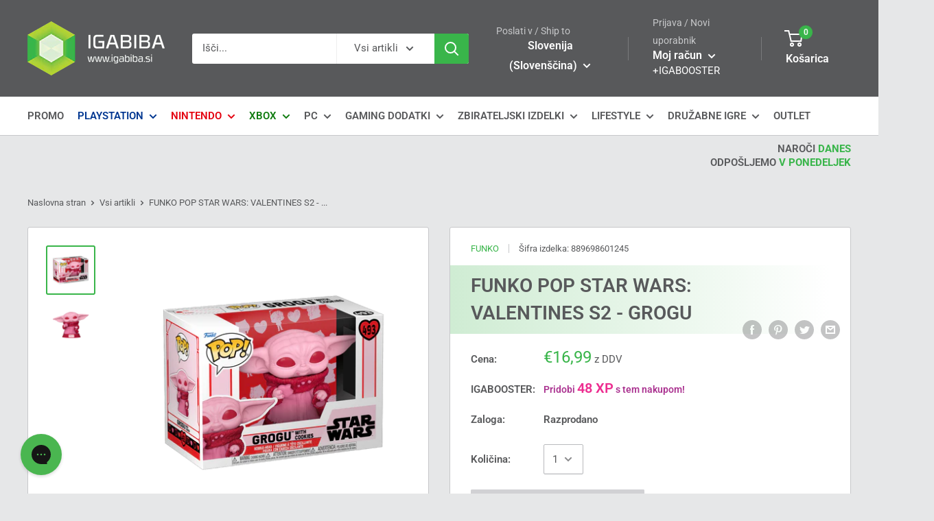

--- FILE ---
content_type: text/html; charset=utf-8
request_url: https://www.igabiba.si/products/funko-pop-star-wars-valentines-s2-grogu
body_size: 78863
content:
<!doctype html>

<html class="no-js" lang="sl-SI">
  <head>
	<script src="//www.igabiba.si/cdn/shop/files/pandectes-rules.js?v=8678768111126788910"></script>
	
	
	
    <meta charset="utf-8"> 
    <meta http-equiv="X-UA-Compatible" content="IE=edge,chrome=1">
    <meta name="viewport" content="width=device-width, initial-scale=1.0, height=device-height, minimum-scale=1.0, maximum-scale=1.0">
    <meta name="theme-color" content="#39b54a"><!-- TikTok Pixel Code Start -->
<script>
!function (w, d, t) {
  w.TiktokAnalyticsObject=t;var ttq=w[t]=w[t]||[];ttq.methods=["page","track","identify","instances","debug","on","off","once","ready","alias","group","enableCookie","disableCookie","holdConsent","revokeConsent","grantConsent"],ttq.setAndDefer=function(t,e){t[e]=function(){t.push([e].concat(Array.prototype.slice.call(arguments,0)))}};for(var i=0;i<ttq.methods.length;i++)ttq.setAndDefer(ttq,ttq.methods[i]);ttq.instance=function(t){for(
var e=ttq._i[t]||[],n=0;n<ttq.methods.length;n++)ttq.setAndDefer(e,ttq.methods[n]);return e},ttq.load=function(e,n){var r="https://analytics.tiktok.com/i18n/pixel/events.js",o=n&&n.partner;ttq._i=ttq._i||{},ttq._i[e]=[],ttq._i[e]._u=r,ttq._t=ttq._t||{},ttq._t[e]=+new Date,ttq._o=ttq._o||{},ttq._o[e]=n||{};n=document.createElement("script")
;n.type="text/javascript",n.async=!0,n.src=r+"?sdkid="+e+"&lib="+t;e=document.getElementsByTagName("script")[0];e.parentNode.insertBefore(n,e)};


  ttq.load('D0I2LH3C77U02SNFV8BG');
  ttq.page();
}(window, document, 'ttq');
</script>

<!-- TikTok Pixel Code End -->
    
    <title>FUNKO POP STAR WARS: VALENTINES S2 - GROGU - igabiba
</title><meta name="description" content="Figura FUNKO POP STAR WARS: VALENTINES S2 - GROGUŽe poznaš Funko POP! figure, ki osvajajo srca po celem svetu? Če še niso osvojile tvojega srca, se pripravi, da te navdušijo. Te zabavne, nostalgične in trenutno najbolj popularne zbirateljske figure, te popeljejo v svet najljubših fantazijskih, filmskih, športnih in ost"><link rel="canonical" href="https://www.igabiba.si/products/funko-pop-star-wars-valentines-s2-grogu"><link rel="shortcut icon" href="//www.igabiba.si/cdn/shop/files/igabibaicon_96x.png?v=1738436475" type="image/png"><link rel="preload" as="style" href="//www.igabiba.si/cdn/shop/t/2/assets/theme.scss.css?v=101847132236899157461762162937">

    <meta property="og:type" content="product">
  <meta property="og:title" content="FUNKO POP STAR WARS: VALENTINES S2 - GROGU"><meta property="og:image" content="http://www.igabiba.si/cdn/shop/products/funko-pop-star-wars-valentines-s2-grogu-889698601245-33233694752936_1024x.png?v=1652190989">
    <meta property="og:image:secure_url" content="https://www.igabiba.si/cdn/shop/products/funko-pop-star-wars-valentines-s2-grogu-889698601245-33233694752936_1024x.png?v=1652190989"><meta property="og:image" content="http://www.igabiba.si/cdn/shop/products/funko-pop-star-wars-valentines-s2-grogu-889698601245-33233694982312_1024x.png?v=1652190993">
    <meta property="og:image:secure_url" content="https://www.igabiba.si/cdn/shop/products/funko-pop-star-wars-valentines-s2-grogu-889698601245-33233694982312_1024x.png?v=1652190993"><meta property="product:price:amount" content="16,99">
  <meta property="product:price:currency" content="EUR"><meta property="og:description" content="Figura FUNKO POP STAR WARS: VALENTINES S2 - GROGUŽe poznaš Funko POP! figure, ki osvajajo srca po celem svetu? Če še niso osvojile tvojega srca, se pripravi, da te navdušijo. Te zabavne, nostalgične in trenutno najbolj popularne zbirateljske figure, te popeljejo v svet najljubših fantazijskih, filmskih, športnih in ost"><meta property="og:url" content="https://www.igabiba.si/products/funko-pop-star-wars-valentines-s2-grogu">
<meta property="og:site_name" content="igabiba"><meta name="twitter:card" content="summary"><meta name="twitter:title" content="FUNKO POP STAR WARS: VALENTINES S2 - GROGU">
  <meta name="twitter:description" content="Figura FUNKO POP STAR WARS: VALENTINES S2 - GROGUŽe poznaš Funko POP! figure, ki osvajajo srca po celem svetu? Če še niso osvojile tvojega srca, se pripravi, da te navdušijo. Te zabavne, nostalgične in trenutno najbolj popularne zbirateljske figure, te popeljejo v svet najljubših fantazijskih, filmskih, športnih in ostalih tebi ljubih junakov. Tvoj idol še nikoli ni bil tako dosegljiv in na dosegu roke (dobesedno) :)Od nepozabnih risank Tom&amp;amp;Jerry, disneyevih pravljic, do najodmevnejših filmskih serij Harry Potter, Marvelovih junakov kot so legendarni Spider Man, ene najbolj poznanih serij Friends, pa vse do zvezd športa, video iger in glasbenikov. Funko POP! Figure bodo popestrile tako dom kot pisarno, mlajšim pa bodo vlile radosti ob igranju z njimi. Poleg tega, da osvajajo srca zbirateljev, so odlična tudi kot kreativno in izvirno darilo.  Funko figure slovijo po svojih velikih glavah in majhnem trupu. Krasijo">
  <meta name="twitter:image" content="https://www.igabiba.si/cdn/shop/products/funko-pop-star-wars-valentines-s2-grogu-889698601245-33233694752936_600x600_crop_center.png?v=1652190989">
<link rel="preconnect" href="//fonts.shopifycdn.com">
    <link rel="dns-prefetch" href="//productreviews.shopifycdn.com">
    <link rel="dns-prefetch" href="//maps.googleapis.com">
    <link rel="dns-prefetch" href="//maps.gstatic.com">
<script type="text/javascript">
    (function(c,l,a,r,i,t,y){
        c[a]=c[a]||function(){(c[a].q=c[a].q||[]).push(arguments)};
        t=l.createElement(r);t.async=1;t.src="https://www.clarity.ms/tag/"+i;
        y=l.getElementsByTagName(r)[0];y.parentNode.insertBefore(t,y);
    })(window, document, "clarity", "script", "73jr03w12q");
</script>
  <script>window.performance && window.performance.mark && window.performance.mark('shopify.content_for_header.start');</script><meta name="google-site-verification" content="Gfb7W9o81NABrYDO-GGQ-8N0nafupQ-id_W3pGKqP-0">
<meta name="google-site-verification" content="CxQu0Ie2XhGaM3uUEJIeRKTUSa2NByeWu-hCzkZlgPo">
<meta id="shopify-digital-wallet" name="shopify-digital-wallet" content="/37528862851/digital_wallets/dialog">
<meta name="shopify-checkout-api-token" content="2d7fc3d5a815ed0c3332cb588ff1da6c">
<meta id="in-context-paypal-metadata" data-shop-id="37528862851" data-venmo-supported="false" data-environment="production" data-locale="en_US" data-paypal-v4="true" data-currency="EUR">
<link rel="alternate" type="application/json+oembed" href="https://www.igabiba.si/products/funko-pop-star-wars-valentines-s2-grogu.oembed">
<script async="async" src="/checkouts/internal/preloads.js?locale=sl-SI"></script>
<link rel="preconnect" href="https://shop.app" crossorigin="anonymous">
<script async="async" src="https://shop.app/checkouts/internal/preloads.js?locale=sl-SI&shop_id=37528862851" crossorigin="anonymous"></script>
<script id="apple-pay-shop-capabilities" type="application/json">{"shopId":37528862851,"countryCode":"SI","currencyCode":"EUR","merchantCapabilities":["supports3DS"],"merchantId":"gid:\/\/shopify\/Shop\/37528862851","merchantName":"igabiba","requiredBillingContactFields":["postalAddress","email","phone"],"requiredShippingContactFields":["postalAddress","email","phone"],"shippingType":"shipping","supportedNetworks":["visa","masterCard","amex"],"total":{"type":"pending","label":"igabiba","amount":"1.00"},"shopifyPaymentsEnabled":true,"supportsSubscriptions":true}</script>
<script id="shopify-features" type="application/json">{"accessToken":"2d7fc3d5a815ed0c3332cb588ff1da6c","betas":["rich-media-storefront-analytics"],"domain":"www.igabiba.si","predictiveSearch":true,"shopId":37528862851,"locale":"sl"}</script>
<script>var Shopify = Shopify || {};
Shopify.shop = "igabiba.myshopify.com";
Shopify.locale = "sl-SI";
Shopify.currency = {"active":"EUR","rate":"1.0"};
Shopify.country = "SI";
Shopify.theme = {"name":"Warehouse","id":93895819395,"schema_name":"Warehouse","schema_version":"1.8.2","theme_store_id":871,"role":"main"};
Shopify.theme.handle = "null";
Shopify.theme.style = {"id":null,"handle":null};
Shopify.cdnHost = "www.igabiba.si/cdn";
Shopify.routes = Shopify.routes || {};
Shopify.routes.root = "/";</script>
<script type="module">!function(o){(o.Shopify=o.Shopify||{}).modules=!0}(window);</script>
<script>!function(o){function n(){var o=[];function n(){o.push(Array.prototype.slice.apply(arguments))}return n.q=o,n}var t=o.Shopify=o.Shopify||{};t.loadFeatures=n(),t.autoloadFeatures=n()}(window);</script>
<script>
  window.ShopifyPay = window.ShopifyPay || {};
  window.ShopifyPay.apiHost = "shop.app\/pay";
  window.ShopifyPay.redirectState = null;
</script>
<script id="shop-js-analytics" type="application/json">{"pageType":"product"}</script>
<script defer="defer" async type="module" src="//www.igabiba.si/cdn/shopifycloud/shop-js/modules/v2/client.init-shop-cart-sync_DMsi5eYQ.sl-SI.esm.js"></script>
<script defer="defer" async type="module" src="//www.igabiba.si/cdn/shopifycloud/shop-js/modules/v2/chunk.common_B_Vc47_Y.esm.js"></script>
<script defer="defer" async type="module" src="//www.igabiba.si/cdn/shopifycloud/shop-js/modules/v2/chunk.modal_BRCFgr6I.esm.js"></script>
<script type="module">
  await import("//www.igabiba.si/cdn/shopifycloud/shop-js/modules/v2/client.init-shop-cart-sync_DMsi5eYQ.sl-SI.esm.js");
await import("//www.igabiba.si/cdn/shopifycloud/shop-js/modules/v2/chunk.common_B_Vc47_Y.esm.js");
await import("//www.igabiba.si/cdn/shopifycloud/shop-js/modules/v2/chunk.modal_BRCFgr6I.esm.js");

  window.Shopify.SignInWithShop?.initShopCartSync?.({"fedCMEnabled":true,"windoidEnabled":true});

</script>
<script>
  window.Shopify = window.Shopify || {};
  if (!window.Shopify.featureAssets) window.Shopify.featureAssets = {};
  window.Shopify.featureAssets['shop-js'] = {"shop-cart-sync":["modules/v2/client.shop-cart-sync_C09kzOhY.sl-SI.esm.js","modules/v2/chunk.common_B_Vc47_Y.esm.js","modules/v2/chunk.modal_BRCFgr6I.esm.js"],"init-fed-cm":["modules/v2/client.init-fed-cm_B3LBdfZQ.sl-SI.esm.js","modules/v2/chunk.common_B_Vc47_Y.esm.js","modules/v2/chunk.modal_BRCFgr6I.esm.js"],"shop-cash-offers":["modules/v2/client.shop-cash-offers_oglFG1Oa.sl-SI.esm.js","modules/v2/chunk.common_B_Vc47_Y.esm.js","modules/v2/chunk.modal_BRCFgr6I.esm.js"],"shop-login-button":["modules/v2/client.shop-login-button_CqLfkxo7.sl-SI.esm.js","modules/v2/chunk.common_B_Vc47_Y.esm.js","modules/v2/chunk.modal_BRCFgr6I.esm.js"],"pay-button":["modules/v2/client.pay-button_DJJGWUU1.sl-SI.esm.js","modules/v2/chunk.common_B_Vc47_Y.esm.js","modules/v2/chunk.modal_BRCFgr6I.esm.js"],"shop-button":["modules/v2/client.shop-button_Bb7Ej-1F.sl-SI.esm.js","modules/v2/chunk.common_B_Vc47_Y.esm.js","modules/v2/chunk.modal_BRCFgr6I.esm.js"],"avatar":["modules/v2/client.avatar_BTnouDA3.sl-SI.esm.js"],"init-windoid":["modules/v2/client.init-windoid_CUckdSNH.sl-SI.esm.js","modules/v2/chunk.common_B_Vc47_Y.esm.js","modules/v2/chunk.modal_BRCFgr6I.esm.js"],"init-shop-for-new-customer-accounts":["modules/v2/client.init-shop-for-new-customer-accounts_D0tZTDyC.sl-SI.esm.js","modules/v2/client.shop-login-button_CqLfkxo7.sl-SI.esm.js","modules/v2/chunk.common_B_Vc47_Y.esm.js","modules/v2/chunk.modal_BRCFgr6I.esm.js"],"init-shop-email-lookup-coordinator":["modules/v2/client.init-shop-email-lookup-coordinator_CqEp3jeO.sl-SI.esm.js","modules/v2/chunk.common_B_Vc47_Y.esm.js","modules/v2/chunk.modal_BRCFgr6I.esm.js"],"init-shop-cart-sync":["modules/v2/client.init-shop-cart-sync_DMsi5eYQ.sl-SI.esm.js","modules/v2/chunk.common_B_Vc47_Y.esm.js","modules/v2/chunk.modal_BRCFgr6I.esm.js"],"shop-toast-manager":["modules/v2/client.shop-toast-manager_LJ_Xmjj2.sl-SI.esm.js","modules/v2/chunk.common_B_Vc47_Y.esm.js","modules/v2/chunk.modal_BRCFgr6I.esm.js"],"init-customer-accounts":["modules/v2/client.init-customer-accounts_CJnEQLZO.sl-SI.esm.js","modules/v2/client.shop-login-button_CqLfkxo7.sl-SI.esm.js","modules/v2/chunk.common_B_Vc47_Y.esm.js","modules/v2/chunk.modal_BRCFgr6I.esm.js"],"init-customer-accounts-sign-up":["modules/v2/client.init-customer-accounts-sign-up_za6ZptHH.sl-SI.esm.js","modules/v2/client.shop-login-button_CqLfkxo7.sl-SI.esm.js","modules/v2/chunk.common_B_Vc47_Y.esm.js","modules/v2/chunk.modal_BRCFgr6I.esm.js"],"shop-follow-button":["modules/v2/client.shop-follow-button_DiR6mfX4.sl-SI.esm.js","modules/v2/chunk.common_B_Vc47_Y.esm.js","modules/v2/chunk.modal_BRCFgr6I.esm.js"],"checkout-modal":["modules/v2/client.checkout-modal_CJ5sTF62.sl-SI.esm.js","modules/v2/chunk.common_B_Vc47_Y.esm.js","modules/v2/chunk.modal_BRCFgr6I.esm.js"],"shop-login":["modules/v2/client.shop-login_rhyvglkc.sl-SI.esm.js","modules/v2/chunk.common_B_Vc47_Y.esm.js","modules/v2/chunk.modal_BRCFgr6I.esm.js"],"lead-capture":["modules/v2/client.lead-capture_BBudTTov.sl-SI.esm.js","modules/v2/chunk.common_B_Vc47_Y.esm.js","modules/v2/chunk.modal_BRCFgr6I.esm.js"],"payment-terms":["modules/v2/client.payment-terms_BWxo2IqE.sl-SI.esm.js","modules/v2/chunk.common_B_Vc47_Y.esm.js","modules/v2/chunk.modal_BRCFgr6I.esm.js"]};
</script>
<script>(function() {
  var isLoaded = false;
  function asyncLoad() {
    if (isLoaded) return;
    isLoaded = true;
    var urls = ["https:\/\/shopify.orderdeadline.com\/app\/frontend\/js\/order-deadline.min.js?shop=igabiba.myshopify.com","https:\/\/schemaplusfiles.s3.amazonaws.com\/loader.min.js?shop=igabiba.myshopify.com","https:\/\/config.gorgias.chat\/bundle-loader\/01GYCC48NEX4Q1NQ4G7S5FQJ2Q?source=shopify1click\u0026shop=igabiba.myshopify.com","https:\/\/cdn.hextom.com\/js\/eventpromotionbar.js?shop=igabiba.myshopify.com","https:\/\/cdn.rebuyengine.com\/onsite\/js\/rebuy.js?shop=igabiba.myshopify.com","https:\/\/omnisnippet1.com\/platforms\/shopify.js?source=scriptTag\u0026v=2025-05-15T12\u0026shop=igabiba.myshopify.com","https:\/\/cdn.9gtb.com\/loader.js?g_cvt_id=59396db2-cc6c-4ee2-b542-50e9ce1ec31d\u0026shop=igabiba.myshopify.com"];
    for (var i = 0; i < urls.length; i++) {
      var s = document.createElement('script');
      s.type = 'text/javascript';
      s.async = true;
      s.src = urls[i];
      var x = document.getElementsByTagName('script')[0];
      x.parentNode.insertBefore(s, x);
    }
  };
  if(window.attachEvent) {
    window.attachEvent('onload', asyncLoad);
  } else {
    window.addEventListener('load', asyncLoad, false);
  }
})();</script>
<script id="__st">var __st={"a":37528862851,"offset":3600,"reqid":"57c1a194-92e1-4bd9-a2e2-0702e5941c65-1769107047","pageurl":"www.igabiba.si\/products\/funko-pop-star-wars-valentines-s2-grogu","u":"4de0de0f6d64","p":"product","rtyp":"product","rid":7427050143912};</script>
<script>window.ShopifyPaypalV4VisibilityTracking = true;</script>
<script id="captcha-bootstrap">!function(){'use strict';const t='contact',e='account',n='new_comment',o=[[t,t],['blogs',n],['comments',n],[t,'customer']],c=[[e,'customer_login'],[e,'guest_login'],[e,'recover_customer_password'],[e,'create_customer']],r=t=>t.map((([t,e])=>`form[action*='/${t}']:not([data-nocaptcha='true']) input[name='form_type'][value='${e}']`)).join(','),a=t=>()=>t?[...document.querySelectorAll(t)].map((t=>t.form)):[];function s(){const t=[...o],e=r(t);return a(e)}const i='password',u='form_key',d=['recaptcha-v3-token','g-recaptcha-response','h-captcha-response',i],f=()=>{try{return window.sessionStorage}catch{return}},m='__shopify_v',_=t=>t.elements[u];function p(t,e,n=!1){try{const o=window.sessionStorage,c=JSON.parse(o.getItem(e)),{data:r}=function(t){const{data:e,action:n}=t;return t[m]||n?{data:e,action:n}:{data:t,action:n}}(c);for(const[e,n]of Object.entries(r))t.elements[e]&&(t.elements[e].value=n);n&&o.removeItem(e)}catch(o){console.error('form repopulation failed',{error:o})}}const l='form_type',E='cptcha';function T(t){t.dataset[E]=!0}const w=window,h=w.document,L='Shopify',v='ce_forms',y='captcha';let A=!1;((t,e)=>{const n=(g='f06e6c50-85a8-45c8-87d0-21a2b65856fe',I='https://cdn.shopify.com/shopifycloud/storefront-forms-hcaptcha/ce_storefront_forms_captcha_hcaptcha.v1.5.2.iife.js',D={infoText:'Zaščiteno s hCaptcha',privacyText:'Zasebnost',termsText:'Pogoji'},(t,e,n)=>{const o=w[L][v],c=o.bindForm;if(c)return c(t,g,e,D).then(n);var r;o.q.push([[t,g,e,D],n]),r=I,A||(h.body.append(Object.assign(h.createElement('script'),{id:'captcha-provider',async:!0,src:r})),A=!0)});var g,I,D;w[L]=w[L]||{},w[L][v]=w[L][v]||{},w[L][v].q=[],w[L][y]=w[L][y]||{},w[L][y].protect=function(t,e){n(t,void 0,e),T(t)},Object.freeze(w[L][y]),function(t,e,n,w,h,L){const[v,y,A,g]=function(t,e,n){const i=e?o:[],u=t?c:[],d=[...i,...u],f=r(d),m=r(i),_=r(d.filter((([t,e])=>n.includes(e))));return[a(f),a(m),a(_),s()]}(w,h,L),I=t=>{const e=t.target;return e instanceof HTMLFormElement?e:e&&e.form},D=t=>v().includes(t);t.addEventListener('submit',(t=>{const e=I(t);if(!e)return;const n=D(e)&&!e.dataset.hcaptchaBound&&!e.dataset.recaptchaBound,o=_(e),c=g().includes(e)&&(!o||!o.value);(n||c)&&t.preventDefault(),c&&!n&&(function(t){try{if(!f())return;!function(t){const e=f();if(!e)return;const n=_(t);if(!n)return;const o=n.value;o&&e.removeItem(o)}(t);const e=Array.from(Array(32),(()=>Math.random().toString(36)[2])).join('');!function(t,e){_(t)||t.append(Object.assign(document.createElement('input'),{type:'hidden',name:u})),t.elements[u].value=e}(t,e),function(t,e){const n=f();if(!n)return;const o=[...t.querySelectorAll(`input[type='${i}']`)].map((({name:t})=>t)),c=[...d,...o],r={};for(const[a,s]of new FormData(t).entries())c.includes(a)||(r[a]=s);n.setItem(e,JSON.stringify({[m]:1,action:t.action,data:r}))}(t,e)}catch(e){console.error('failed to persist form',e)}}(e),e.submit())}));const S=(t,e)=>{t&&!t.dataset[E]&&(n(t,e.some((e=>e===t))),T(t))};for(const o of['focusin','change'])t.addEventListener(o,(t=>{const e=I(t);D(e)&&S(e,y())}));const B=e.get('form_key'),M=e.get(l),P=B&&M;t.addEventListener('DOMContentLoaded',(()=>{const t=y();if(P)for(const e of t)e.elements[l].value===M&&p(e,B);[...new Set([...A(),...v().filter((t=>'true'===t.dataset.shopifyCaptcha))])].forEach((e=>S(e,t)))}))}(h,new URLSearchParams(w.location.search),n,t,e,['guest_login'])})(!0,!0)}();</script>
<script integrity="sha256-4kQ18oKyAcykRKYeNunJcIwy7WH5gtpwJnB7kiuLZ1E=" data-source-attribution="shopify.loadfeatures" defer="defer" src="//www.igabiba.si/cdn/shopifycloud/storefront/assets/storefront/load_feature-a0a9edcb.js" crossorigin="anonymous"></script>
<script crossorigin="anonymous" defer="defer" src="//www.igabiba.si/cdn/shopifycloud/storefront/assets/shopify_pay/storefront-65b4c6d7.js?v=20250812"></script>
<script data-source-attribution="shopify.dynamic_checkout.dynamic.init">var Shopify=Shopify||{};Shopify.PaymentButton=Shopify.PaymentButton||{isStorefrontPortableWallets:!0,init:function(){window.Shopify.PaymentButton.init=function(){};var t=document.createElement("script");t.src="https://www.igabiba.si/cdn/shopifycloud/portable-wallets/latest/portable-wallets.sl.js",t.type="module",document.head.appendChild(t)}};
</script>
<script data-source-attribution="shopify.dynamic_checkout.buyer_consent">
  function portableWalletsHideBuyerConsent(e){var t=document.getElementById("shopify-buyer-consent"),n=document.getElementById("shopify-subscription-policy-button");t&&n&&(t.classList.add("hidden"),t.setAttribute("aria-hidden","true"),n.removeEventListener("click",e))}function portableWalletsShowBuyerConsent(e){var t=document.getElementById("shopify-buyer-consent"),n=document.getElementById("shopify-subscription-policy-button");t&&n&&(t.classList.remove("hidden"),t.removeAttribute("aria-hidden"),n.addEventListener("click",e))}window.Shopify?.PaymentButton&&(window.Shopify.PaymentButton.hideBuyerConsent=portableWalletsHideBuyerConsent,window.Shopify.PaymentButton.showBuyerConsent=portableWalletsShowBuyerConsent);
</script>
<script data-source-attribution="shopify.dynamic_checkout.cart.bootstrap">document.addEventListener("DOMContentLoaded",(function(){function t(){return document.querySelector("shopify-accelerated-checkout-cart, shopify-accelerated-checkout")}if(t())Shopify.PaymentButton.init();else{new MutationObserver((function(e,n){t()&&(Shopify.PaymentButton.init(),n.disconnect())})).observe(document.body,{childList:!0,subtree:!0})}}));
</script>
<link id="shopify-accelerated-checkout-styles" rel="stylesheet" media="screen" href="https://www.igabiba.si/cdn/shopifycloud/portable-wallets/latest/accelerated-checkout-backwards-compat.css" crossorigin="anonymous">
<style id="shopify-accelerated-checkout-cart">
        #shopify-buyer-consent {
  margin-top: 1em;
  display: inline-block;
  width: 100%;
}

#shopify-buyer-consent.hidden {
  display: none;
}

#shopify-subscription-policy-button {
  background: none;
  border: none;
  padding: 0;
  text-decoration: underline;
  font-size: inherit;
  cursor: pointer;
}

#shopify-subscription-policy-button::before {
  box-shadow: none;
}

      </style>

<script>window.performance && window.performance.mark && window.performance.mark('shopify.content_for_header.end');</script>
    <!--
FUNKO POP STAR WARS: VALENTINES S2 - GROGU &ndash; igabiba
<link rel="stylesheet" href="//www.igabiba.si/cdn/shop/t/2/assets/country-flag.css?v=163375996923440481451613925728">
<script src="//www.igabiba.si/cdn/shop/t/2/assets/country-flag.js?v=79321157272047070791613925618"></script>
    -->
    
  <script type="application/ld+json">
  {
    "@context": "http://schema.org",
    "@type": "Product",
    "offers": [{
          "@type": "Offer",
          "name": "Default Title",
          "availability":"https://schema.org/OutOfStock",
          "price": 16.99,
          "priceCurrency": "EUR",
          "priceValidUntil": "2026-02-01","sku": "889698601245","url": "/products/funko-pop-star-wars-valentines-s2-grogu/products/funko-pop-star-wars-valentines-s2-grogu?variant=42279238959272"
        }
]



    
    
    
    
    
        
        
        
        
        
        
        
        
    


,
      "gtin12": "889698601245",
      "productId": "889698601245",
    "brand": {
      "name": "Funko"
    },
    "name": "FUNKO POP STAR WARS: VALENTINES S2 - GROGU",
    "description": "Figura FUNKO POP STAR WARS: VALENTINES S2 - GROGUŽe poznaš Funko POP! figure, ki osvajajo srca po celem svetu? Če še niso osvojile tvojega srca, se pripravi, da te navdušijo. Te zabavne, nostalgične in trenutno najbolj popularne zbirateljske figure, te popeljejo v svet najljubših fantazijskih, filmskih, športnih in ostalih tebi ljubih junakov. Tvoj idol še nikoli ni bil tako dosegljiv in na dosegu roke (dobesedno) :)Od nepozabnih risank Tom\u0026amp;Jerry, disneyevih pravljic, do najodmevnejših filmskih serij Harry Potter, Marvelovih junakov kot so legendarni Spider Man, ene najbolj poznanih serij Friends, pa vse do zvezd športa, video iger in glasbenikov. Funko POP! Figure bodo popestrile tako dom kot pisarno, mlajšim pa bodo vlile radosti ob igranju z njimi. Poleg tega, da osvajajo srca zbirateljev, so odlična tudi kot kreativno in izvirno darilo.  Funko figure slovijo po svojih velikih glavah in majhnem trupu. Krasijo jih skrbno izbrane poslikave, ki jasno izražajo glavne značilnosti izbranega junaka. Izdelane so iz mehkega materiala – vinila. V notranjosti so votle, površina pa je gladka in brez robov. Vinil je otrokom prijazen in brez škodljivih primesi.Podaj se na 'Funko Pop' lov zbirateljskih figur in predstavi svojo novo zbirko najljubših funkotov v obliki simpatične Funko Pop izložbe. Pridruži se neštetim svetovnim 'profi' zbirateljem, ki svoje Funko Pop kolekcije jemljejo zelo resno. Navdušeno jih dodajajo v svojo zbirko ter o njih tik-tokajo, vlogajo, blogajo in tekmujejo pri lovljenju Funko Pop figur omejene izdaje. Pridruži se jim, morda se v tej vlogi najdeš tudi sam\/a :)Otrokom prijaznoMaterial otrokom prijazen in brez škodljivih primesi.Unikaten Funko dizajnMajhna igrača z velikih srcem. Pardon, veliko glavo. Unikatne poslikave za vsak lik z izjemnimi detalji. Primerno za vse starostne skupineOdlični junaki obujajo prisrčne spomine iz otroških, mladostniških in mladih let. Primerne so tako za mlade kot tudi za mlade po srcu. Odličen dekoracijski elementNabor figur je zares širok zato boš brez problema našel svoje najljubše like, ki bodo popestrili tvojo pisarno, spalnico, dnevno sobo, otroško sobo ali katerikoli drugi tebi ljubi prostor.Kreativno dariloJe še kaj bolj izvirnega kot svoji ljubljeni osebi podariti najljubšega junaka zapakiranega v darilno škatlo, čakajočega, da popestri njen dom in pričara velike nasmeške na obraz? Se nam je zdelo, da ne :)",
    "category": "Zbirateljski izdelki",
    "url": "/products/funko-pop-star-wars-valentines-s2-grogu/products/funko-pop-star-wars-valentines-s2-grogu",
    "sku": "889698601245",
    "image": {
      "@type": "ImageObject",
      "url": "https://www.igabiba.si/cdn/shop/products/funko-pop-star-wars-valentines-s2-grogu-889698601245-33233694752936_1024x.png?v=1652190989",
      "image": "https://www.igabiba.si/cdn/shop/products/funko-pop-star-wars-valentines-s2-grogu-889698601245-33233694752936_1024x.png?v=1652190989",
      "name": "FUNKO POP STAR WARS: VALENTINES S2 - GROGU 889698601245",
      "width": "1024",
      "height": "1024"
    }
  }
  </script>



  <script type="application/ld+json">
  {
    "@context": "http://schema.org",
    "@type": "BreadcrumbList",
  "itemListElement": [{
      "@type": "ListItem",
      "position": 1,
      "name": "Naslovna stran",
      "item": "https://www.igabiba.si"
    },{
          "@type": "ListItem",
          "position": 2,
          "name": "FUNKO POP STAR WARS: VALENTINES S2 - GROGU",
          "item": "https://www.igabiba.si/products/funko-pop-star-wars-valentines-s2-grogu"
        }]
  }
  </script>


    <script>
      // This allows to expose several variables to the global scope, to be used in scripts
      window.theme = {
        pageType: "product",
        cartCount: 0,
        moneyFormat: "€{{amount_with_comma_separator}}",
        moneyWithCurrencyFormat: "€{{amount_with_comma_separator}} EUR",
        showDiscount: true,
        discountMode: "percentage",
        searchMode: "product",
        cartType: "page"
      };

      window.routes = {
        rootUrl: "\/",
        cartUrl: "\/cart",
        cartAddUrl: "\/cart\/add",
        cartChangeUrl: "\/cart\/change",
        searchUrl: "\/search",
        productRecommendationsUrl: "\/recommendations\/products"
      };

      window.languages = {
        collectionOnSaleLabel: "Prihranek {{savings}}",
        productFormUnavailable: "Razprodano",
        productFormAddToCart: "V košarico",
        productFormSoldOut: "Razprodano",
        shippingEstimatorNoResults: "No shipping could be found for your address.",
        shippingEstimatorOneResult: "There is one shipping rate for your address:",
        shippingEstimatorMultipleResults: "There are {{count}} shipping rates for your address:",
        shippingEstimatorErrors: "Pojavile so se napake:"
      };

      window.lazySizesConfig = {
        loadHidden: false,
        hFac: 0.8,
        expFactor: 3,
        customMedia: {
          '--phone': '(max-width: 640px)',
          '--tablet': '(min-width: 641px) and (max-width: 1023px)',
          '--lap': '(min-width: 1024px)'
        }
      };

      document.documentElement.className = document.documentElement.className.replace('no-js', 'js');
    </script>

    <script src="//www.igabiba.si/cdn/shop/t/2/assets/lazysizesold.min.js?v=38423348123636194381622392249" async></script>

   <script src="https://ajax.googleapis.com/ajax/libs/jquery/3.6.0/jquery.min.js"></script><script src="//polyfill-fastly.net/v3/polyfill.min.js?unknown=polyfill&features=fetch,Element.prototype.closest,Element.prototype.matches,Element.prototype.remove,Element.prototype.classList,Array.prototype.includes,Array.prototype.fill,String.prototype.includes,String.prototype.padStart,Object.assign,CustomEvent,Intl,URL,DOMTokenList,IntersectionObserver,IntersectionObserverEntry" defer></script>
    <script src="//www.igabiba.si/cdn/shop/t/2/assets/libs.min.js?v=141095812039519903031585332628" defer></script>
    <script src="//www.igabiba.si/cdn/shop/t/2/assets/theme.min.js?v=141505884128741125671602331735" defer></script>
    <script src="//www.igabiba.si/cdn/shop/t/2/assets/custom.js?v=39851228158837836991678110152" defer></script>
  <!--   <script async src="//www.igabiba.si/cdn/shop/t/2/assets/rebuy.js?v=27023514143183634031622371037"></script>
   <script async src="//www.igabiba.si/cdn/shop/t/2/assets/rebuycart.js?v=95700635090714424351622414168"></script>

    <script async src="https://rebuyengine.com/js/rebuy?shop=igabiba.myshopify.com"></script>
    <script async src="https://rebuyengine.com/js/cart?shop=igabiba.myshopify.com"></script>
-->
    <link rel="stylesheet" href="//www.igabiba.si/cdn/shop/t/2/assets/theme.scss.css?v=101847132236899157461762162937">
<!--
    <script>
      (function () {
        window.onpageshow = function() {
          // We force re-freshing the cart content onpageshow, as most browsers will serve a cache copy when hitting the
          // back button, which cause staled data
          document.documentElement.dispatchEvent(new CustomEvent('cart:refresh', {
            bubbles: true
          }));
        };
      })();
    </script>
-->
<script>

window.onblur = function () { document.title = 'Pogrešamo te \ud83d\ude22\u00A0FUNKO POP STAR WARS: VALENTINES S2 - GROGU - igabiba'; }

window.onfocus = function () { document.title = 'FUNKO POP STAR WARS: VALENTINES S2 - GROGU - igabiba'; }

</script>
    <!-- KLAVIYO INTEGRATION -->
    <script
async type="text/javascript"
src="//static.klaviyo.com/onsite/js/klaviyo.js?company_id=Wq3KtF"
></script>
<script>
    (function(a,g,b,c){a[c]=a[c]||function(){ "undefined"!==typeof a.ipromNS&&a.ipromNS.execute?a.ipromNS.execute(arguments):(a[c].q=a[c].q||[]).push(arguments)}; var k=function(){var b=g.getElementsByTagName("script")[0];return function h(f){var e=f.shift();a[c]("setConfig",{server:e}); var d=document.createElement("script");0<f.length&&(d.onerror=function(){a[c]("setConfig",{blocked:!0});h(f)}); d.src="https://cdn."+e+"/ipromNS.js";d.async=!0;d.defer=!0;b.parentNode.insertBefore(d,b)}}(),e=b;"string"===typeof b&&(e=[b]);k(e) })(window, document,["iprom.net"],"_ipromNS");var cookieConsent = false;

    try{

        //connect with your cookie consent framework;
        var cc = (function (cn){ var cs=new RegExp(""+cn+"[^;]+").exec(document.cookie); return unescape(!!cs ? cs.toString().replace(/^[^=]+./,"") : ""); })('_pandectes_gdpr');
        var data = JSON.parse(atob("eyJzdGF0dXMiOiJhbGxvdyIsInRpbWVzdGFtcCI6MTY1NTIwMzczNSwicHJlZmVyZW5jZXMiOjB9"));

        if(data && data.status == "allow"){
            cookieConsent = true;
        }

    }catch(e){console.log('CC not found');}

    _ipromNS('init', {
        'sitePath' : [ 'colby' ],
        'cookieConsent' : cookieConsent
    });
</script>


   

  <!-- "snippets/shogun-head.liquid" was not rendered, the associated app was uninstalled -->

    <!-- Reddit Pixel -->
<script>
!function(w,d){if(!w.rdt){var p=w.rdt=function(){p.sendEvent?p.sendEvent.apply(p,arguments):p.callQueue.push(arguments)};p.callQueue=[];var t=d.createElement("script");t.src="https://www.redditstatic.com/ads/pixel.js",t.async=!0;var s=d.getElementsByTagName("script")[0];s.parentNode.insertBefore(t,s)}}(window,document);rdt('init','t2_tgnf75bm');rdt('track', 'PageVisit');
</script>
<!-- DO NOT MODIFY UNLESS TO REPLACE A USER IDENTIFIER -->
<!-- End Reddit Pixel -->
    <script>
rdt('track', 'AddToCart');
</script>
    <script>
      rdt('track', 'Purchase');
</script>
    
<!-- BEGIN app block: shopify://apps/pandectes-gdpr/blocks/banner/58c0baa2-6cc1-480c-9ea6-38d6d559556a -->
  
    
      <!-- TCF is active, scripts are loaded above -->
      
        <script>
          if (!window.PandectesRulesSettings) {
            window.PandectesRulesSettings = {"store":{"id":37528862851,"adminMode":false,"headless":false,"storefrontRootDomain":"","checkoutRootDomain":"","storefrontAccessToken":""},"banner":{"revokableTrigger":false,"cookiesBlockedByDefault":"7","hybridStrict":false,"isActive":true},"geolocation":{"auOnly":false,"brOnly":false,"caOnly":false,"chOnly":false,"euOnly":false,"jpOnly":false,"nzOnly":false,"thOnly":false,"zaOnly":false,"canadaOnly":false,"canadaLaw25":false,"canadaPipeda":false,"globalVisibility":true},"blocker":{"isActive":false,"googleConsentMode":{"isActive":false,"id":"","analyticsId":"","adwordsId":"","adStorageCategory":4,"analyticsStorageCategory":2,"functionalityStorageCategory":1,"personalizationStorageCategory":1,"securityStorageCategory":0,"customEvent":false,"redactData":false,"urlPassthrough":false,"dataLayerProperty":"dataLayer","waitForUpdate":0,"useNativeChannel":false},"facebookPixel":{"isActive":false,"id":"","ldu":false},"microsoft":{"isActive":false,"uetTags":""},"clarity":{},"rakuten":{"isActive":false,"cmp":false,"ccpa":false},"gpcIsActive":false,"klaviyoIsActive":false,"defaultBlocked":7,"patterns":{"whiteList":[],"blackList":{"1":[],"2":[],"4":[],"8":[]},"iframesWhiteList":[],"iframesBlackList":{"1":[],"2":[],"4":[],"8":[]},"beaconsWhiteList":[],"beaconsBlackList":{"1":[],"2":[],"4":[],"8":[]}}}};
            const rulesScript = document.createElement('script');
            window.PandectesRulesSettings.auto = true;
            rulesScript.src = "https://cdn.shopify.com/extensions/019be439-d987-77f1-acec-51375980d6df/gdpr-241/assets/pandectes-rules.js";
            const firstChild = document.head.firstChild;
            document.head.insertBefore(rulesScript, firstChild);
          }
        </script>
      
      <script>
        
          window.PandectesSettings = {"store":{"id":37528862851,"plan":"premium","theme":"warehouse","primaryLocale":"sl","adminMode":false,"headless":false,"storefrontRootDomain":"","checkoutRootDomain":"","storefrontAccessToken":""},"tsPublished":1757074277,"declaration":{"showType":true,"showPurpose":false,"showProvider":false,"declIntroText":"","showDateGenerated":true},"language":{"unpublished":[],"languageMode":"Single","fallbackLanguage":"sl","languageDetection":"browser","languagesSupported":[]},"texts":{"managed":{"headerText":{"sl":"Ta spletna stran vsebuje piškotke"},"consentText":{"sl":"Za najboljšo izkušnjo poleg nujnih uporabljamo tudi druge piškotke, za katere potrebujemo vaše dovoljenje. S klikom na »Nastavitve« lahko izberete svoje prilagoditve, z »Dovoli vse« pa se strinjate z uporabo za personalizacijo ponudbe in prikaz prilagojenih vsebin oz. s klikom na \"Zavrni\" to preprečite."},"linkText":{"sl":"Preberi več"},"imprintText":{"sl":"Odtis"},"googleLinkText":{"sl":"Googlov pravilnik o zasebnosti"},"allowButtonText":{"sl":"Dovoli vse"},"denyButtonText":{"sl":"Zavrni"},"dismissButtonText":{"sl":"V redu"},"leaveSiteButtonText":{"sl":"Zapustite to spletno mesto"},"preferencesButtonText":{"sl":"Nastavitve"},"cookiePolicyText":{"sl":"Politika piškotkov"},"preferencesPopupTitleText":{"sl":"Izberite vrsto piškotkov, ki jo uporabljate"},"preferencesPopupIntroText":{"sl":"Piškotki so majhne besedilne datoteke, ki jih spletna mesta uporabljajo za boljšo in učinkovitejšo uporabniško izkušnjo. Naša stran uporablja različne vrste piškotkov – nujne za delovanje ter druge, ki nam pomagajo razumeti vaše želje in izboljšati ponudbo. Nekateri piškotki so nameščeni tudi s strani zunanjih ponudnikov, katerih vsebine so vključene na naši strani.\n\nV skladu z zakonodajo lahko na vašo napravo shranimo le tiste piškotke, ki so nujno potrebni za delovanje spletne strani (t. i. zahtevani piškotki). Za vse ostale potrebujemo vaše dovoljenje. Več o uporabljenih piškotkih lahko preberete v Politiki zasebnosti."},"preferencesPopupSaveButtonText":{"sl":"Shranite nastavitve in zapustite"},"preferencesPopupCloseButtonText":{"sl":"Zapri"},"preferencesPopupAcceptAllButtonText":{"sl":"Dovoli vse"},"preferencesPopupRejectAllButtonText":{"sl":"Zavrni vse"},"cookiesDetailsText":{"sl":"Podrobnosti o piškotkih"},"preferencesPopupAlwaysAllowedText":{"sl":"Vedno dovoljeno"},"accessSectionParagraphText":{"sl":"You have the right to be able to access your personal data at any time. This includes your account information, your order records as well as any GDPR related requests you have made so far. You have the right to request a full report of your data."},"accessSectionTitleText":{"sl":"Data Portability"},"accessSectionAccountInfoActionText":{"sl":"Osebni podatki"},"accessSectionDownloadReportActionText":{"sl":"Prenesite vse"},"accessSectionGDPRRequestsActionText":{"sl":"Zahteve posameznikov, na katere se nanašajo osebni podatki"},"accessSectionOrdersRecordsActionText":{"sl":"Naročila"},"rectificationSectionParagraphText":{"sl":"You have the right to request your data to be updated whenever you think it is appropriate."},"rectificationSectionTitleText":{"sl":"Data Rectification"},"rectificationCommentPlaceholder":{"sl":"Opišite, kaj želite posodobiti"},"rectificationCommentValidationError":{"sl":"Komentar je obvezen"},"rectificationSectionEditAccountActionText":{"sl":"Zahtevajte posodobitev"},"erasureSectionTitleText":{"sl":"Right to be Forgotten"},"erasureSectionParagraphText":{"sl":"Use this option if you want to remove your personal and other data from our store. Keep in mind that this process will delete your account, so you will no longer be able to access or use it anymore."},"erasureSectionRequestDeletionActionText":{"sl":"Zahtevajte izbris osebnih podatkov"},"consentDate":{"sl":"Datum soglasja"},"consentId":{"sl":"ID privolitve"},"consentSectionChangeConsentActionText":{"sl":"Spremenite nastavitev soglasja"},"consentSectionConsentedText":{"sl":"Strinjali ste se s politiko piškotkov na tem spletnem mestu"},"consentSectionNoConsentText":{"sl":"Niste se strinjali s politiko piškotkov tega spletnega mesta."},"consentSectionTitleText":{"sl":"Vaše soglasje za piškotke"},"consentStatus":{"sl":"Preferenca soglasja"},"confirmationFailureMessage":{"sl":"Vaša zahteva ni bila preverjena. Poskusite znova. Če težave ne odpravite, se za pomoč obrnite na lastnika trgovine"},"confirmationFailureTitle":{"sl":"Prišlo je do težave"},"confirmationSuccessMessage":{"sl":"Kmalu vam bomo odgovorili na vašo zahtevo."},"confirmationSuccessTitle":{"sl":"Vaša zahteva je preverjena"},"guestsSupportEmailFailureMessage":{"sl":"Vaša zahteva ni bila poslana. Poskusite znova. Če težave ne odpravite, se za pomoč obrnite na lastnika trgovine."},"guestsSupportEmailFailureTitle":{"sl":"Prišlo je do težave"},"guestsSupportEmailPlaceholder":{"sl":"Email naslov"},"guestsSupportEmailSuccessMessage":{"sl":"Če ste registrirani kot kupec te trgovine, boste kmalu prejeli e -poštno sporočilo z navodili, kako naprej."},"guestsSupportEmailSuccessTitle":{"sl":"Hvala za vašo zahtevo"},"guestsSupportEmailValidationError":{"sl":"E -poštni naslov ni veljaven"},"guestsSupportInfoText":{"sl":"Če želite nadaljevati, se prijavite s svojim računom stranke."},"submitButton":{"sl":"Predloži"},"submittingButton":{"sl":"Predložitev ..."},"cancelButton":{"sl":"Prekliči"},"declIntroText":{"sl":"Piškotke uporabljamo za optimizacijo funkcionalnosti spletnega mesta, analizo delovanja in zagotavljanje prilagojene izkušnje. Nekateri piškotki so bistveni za pravilno delovanje in delovanje spletne strani. Teh piškotkov ni mogoče onemogočiti. V tem oknu lahko upravljate svoje nastavitve piškotkov."},"declName":{"sl":"Ime"},"declPurpose":{"sl":"Namen"},"declType":{"sl":"Vrsta"},"declRetention":{"sl":"Zadrževanje"},"declProvider":{"sl":"Ponudnik"},"declFirstParty":{"sl":"Lastni"},"declThirdParty":{"sl":"Tretja oseba"},"declSeconds":{"sl":"sekund"},"declMinutes":{"sl":"minut"},"declHours":{"sl":"ure"},"declDays":{"sl":"dnevi"},"declMonths":{"sl":"mesecih"},"declYears":{"sl":"leta"},"declSession":{"sl":"Seja"},"declDomain":{"sl":"Domena"},"declPath":{"sl":"Pot"}},"categories":{"strictlyNecessaryCookiesTitleText":{"sl":"Strogo potrebni piškotki"},"strictlyNecessaryCookiesDescriptionText":{"sl":"Ti piškotki so bistveni, da se lahko premikate po spletnem mestu in uporabljate njegove funkcije, kot je dostop do varnih območij spletnega mesta. Brez teh piškotkov, ki ste jih zaprosili, kot so nakupovalne košare ali e-računi, ni mogoče zagotoviti."},"functionalityCookiesTitleText":{"sl":"Piškotki funkcionalnosti"},"functionalityCookiesDescriptionText":{"sl":"Ti piškotki spletnemu mestu omogočajo, da si zapomni izbire (kot so vaše uporabniško ime, jezik ali regija, v kateri ste) in nudijo izboljšane, bolj osebne funkcije. Na primer, na spletnem mestu vam lahko pošlje lokalna vremenska poročila ali prometne novice, tako da shrani v piškotek regijo, v kateri se trenutno nahajate. Ti piškotki se lahko uporabljajo tudi za zapomnitev sprememb velikosti besedila, pisav in drugih delov spletnih strani, ki jih lahko prilagodite. Uporabljajo se lahko tudi za zagotavljanje storitev, ki ste jih zaprosili, na primer za ogled videoposnetka ali komentarje na blogu. Podatki, ki jih ti piškotki zbirajo, se lahko anonimizirajo in ne morejo slediti vaši dejavnosti brskanja na drugih spletnih mestih."},"performanceCookiesTitleText":{"sl":"Piškotki uspešnosti"},"performanceCookiesDescriptionText":{"sl":"Ti piškotki zbirajo informacije o tem, kako obiskovalci uporabljajo spletno mesto, na primer, katere strani obiskovalci najpogosteje obiskujejo, in če od spletnih strani dobijo sporočila o napaki. Ti piškotki ne zbirajo podatkov, ki bi identificirali obiskovalca. Vsi podatki, ki jih ti piškotki zbirajo, so združeni in zato anonimni. Uporablja se samo za izboljšanje delovanja spletnega mesta."},"targetingCookiesTitleText":{"sl":"Ciljanje piškotkov"},"targetingCookiesDescriptionText":{"sl":"Ti piškotki se uporabljajo za prikazovanje oglasov, ki so bolj pomembni za vas in vaše interese. Uporabljajo se tudi za omejevanje števila ogledov oglasa in za merjenje učinkovitosti oglaševalske kampanje. Običajno jih postavijo v oglaševalska omrežja z dovoljenjem upravljavca spletnega mesta. Spominjajo se, da ste obiskali spletno mesto in te podatke delijo z drugimi organizacijami, kot so oglaševalci. Pogosto bodo piškotki za ciljanje ali oglaševanje povezani s funkcijo spletnega mesta, ki jo nudi druga organizacija."},"unclassifiedCookiesTitleText":{"sl":"Nerazvrščeni piškotki"},"unclassifiedCookiesDescriptionText":{"sl":"Nerazvrščeni piškotki so piškotki, ki jih trenutno razvrščamo skupaj s ponudniki posameznih piškotkov."}},"auto":{}},"library":{"previewMode":false,"fadeInTimeout":0,"defaultBlocked":7,"showLink":true,"showImprintLink":false,"showGoogleLink":false,"enabled":true,"cookie":{"expiryDays":365,"secure":true,"domain":""},"dismissOnScroll":false,"dismissOnWindowClick":false,"dismissOnTimeout":false,"palette":{"popup":{"background":"#EFEFEF","backgroundForCalculations":{"a":1,"b":239,"g":239,"r":239},"text":"#404040"},"button":{"background":"#39B54A","backgroundForCalculations":{"a":1,"b":74,"g":181,"r":57},"text":"#FFFFFF","textForCalculation":{"a":1,"b":255,"g":255,"r":255},"border":"transparent"}},"content":{"href":"https://www.igabiba.si/pages/piskotki","imprintHref":"/","close":"&#10005;","target":"_blank","logo":""},"window":"<div role=\"dialog\" aria-labelledby=\"cookieconsent:head\" aria-describedby=\"cookieconsent:desc\" id=\"cookie-consent-dialogBox\" class=\"cc-window-wrapper cc-overlay-wrapper\"><div class=\"pd-cookie-banner-window cc-window {{classes}}\"><!--googleoff: all-->{{children}}<!--googleon: all--></div></div>","compliance":{"custom":"<div class=\"cc-compliance cc-highlight\">{{preferences}}{{allow}}{{deny}}</div>"},"type":"custom","layouts":{"basic":"{{header}}{{messagelink}}{{compliance}}{{close}}"},"position":"overlay","theme":"edgeless","revokable":true,"animateRevokable":true,"revokableReset":false,"revokableLogoUrl":"https://igabiba.myshopify.com/cdn/shop/files/pandectes-reopen-logo.png","revokablePlacement":"bottom-right","revokableMarginHorizontal":20,"revokableMarginVertical":30,"static":false,"autoAttach":true,"hasTransition":true,"blacklistPage":[""],"elements":{"close":"<button aria-label=\"Zapri\" type=\"button\" class=\"cc-close\">{{close}}</button>","dismiss":"<button type=\"button\" class=\"cc-btn cc-btn-decision cc-dismiss\">{{dismiss}}</button>","allow":"<button type=\"button\" class=\"cc-btn cc-btn-decision cc-allow\">{{allow}}</button>","deny":"<button type=\"button\" class=\"cc-btn cc-btn-decision cc-deny\">{{deny}}</button>","preferences":"<button type=\"button\" class=\"cc-btn cc-settings\" onclick=\"Pandectes.fn.openPreferences()\">{{preferences}}</button>"}},"geolocation":{"auOnly":false,"brOnly":false,"caOnly":false,"chOnly":false,"euOnly":false,"jpOnly":false,"nzOnly":false,"thOnly":false,"zaOnly":false,"canadaOnly":false,"canadaLaw25":false,"canadaPipeda":false,"globalVisibility":true},"dsr":{"guestsSupport":false,"accessSectionDownloadReportAuto":false},"banner":{"resetTs":1623939180,"extraCss":"        .cc-banner-logo {max-width: 24em!important;}    @media(min-width: 768px) {.cc-window.cc-floating{max-width: 24em!important;width: 24em!important;}}    .cc-message, .pd-cookie-banner-window .cc-header, .cc-logo {text-align: center}    .cc-window-wrapper{z-index: 16777100;-webkit-transition: opacity 1s ease;  transition: opacity 1s ease;}    .cc-window{z-index: 16777100;font-family: inherit;}    .pd-cookie-banner-window .cc-header{font-family: inherit;}    .pd-cp-ui{font-family: inherit; background-color: #EFEFEF;color:#404040;}    button.pd-cp-btn, a.pd-cp-btn{background-color:#39B54A;color:#FFFFFF!important;}    input + .pd-cp-preferences-slider{background-color: rgba(64, 64, 64, 0.3)}    .pd-cp-scrolling-section::-webkit-scrollbar{background-color: rgba(64, 64, 64, 0.3)}    input:checked + .pd-cp-preferences-slider{background-color: rgba(64, 64, 64, 1)}    .pd-cp-scrolling-section::-webkit-scrollbar-thumb {background-color: rgba(64, 64, 64, 1)}    .pd-cp-ui-close{color:#404040;}    .pd-cp-preferences-slider:before{background-color: #EFEFEF}    .pd-cp-title:before {border-color: #404040!important}    .pd-cp-preferences-slider{background-color:#404040}    .pd-cp-toggle{color:#404040!important}    @media(max-width:699px) {.pd-cp-ui-close-top svg {fill: #404040}}    .pd-cp-toggle:hover,.pd-cp-toggle:visited,.pd-cp-toggle:active{color:#404040!important}    .pd-cookie-banner-window {box-shadow: 0 0 18px rgb(0 0 0 / 20%);}  ","customJavascript":{},"showPoweredBy":false,"logoHeight":40,"revokableTrigger":false,"hybridStrict":false,"cookiesBlockedByDefault":"7","isActive":true,"implicitSavePreferences":false,"cookieIcon":true,"blockBots":false,"showCookiesDetails":false,"hasTransition":true,"blockingPage":false,"showOnlyLandingPage":false,"leaveSiteUrl":"https://www.google.com","linkRespectStoreLang":false},"cookies":{"0":[{"name":"localization","type":"http","domain":"www.igabiba.si","path":"/","provider":"Shopify","firstParty":true,"retention":"1 year(s)","expires":1,"unit":"declYears","purpose":{"sl":"Lokalizacija trgovine Shopify"}},{"name":"cart_currency","type":"http","domain":"www.igabiba.si","path":"/","provider":"Shopify","firstParty":true,"retention":"2 week(s)","expires":2,"unit":"declWeeks","purpose":{"sl":"Piškotek je nujen za varno funkcijo blagajne in plačila na spletnem mestu. To funkcijo zagotavlja shopify.com."}},{"name":"_tracking_consent","type":"http","domain":".igabiba.si","path":"/","provider":"Shopify","firstParty":false,"retention":"1 year(s)","expires":1,"unit":"declYears","purpose":{"sl":"Nastavitve sledenja."}},{"name":"_pandectes_gdpr","type":"http","domain":".www.igabiba.si","path":"/","provider":"Pandectes","firstParty":true,"retention":"1 year(s)","expires":1,"unit":"declYears","purpose":{"sl":"Uporablja se za funkcionalnost pasice za soglasje piškotkov."}},{"name":"_shopify_essential","type":"http","domain":"www.igabiba.si","path":"/","provider":"Shopify","firstParty":true,"retention":"Session","expires":-56,"unit":"declYears","purpose":{"sl":"Uporablja se na strani računov."}},{"name":"cart","type":"http","domain":"www.igabiba.si","path":"/","provider":"Shopify","firstParty":true,"retention":"1 month(s)","expires":1,"unit":"declMonths","purpose":{"sl":"Potreben za funkcionalnost nakupovalnega vozička na spletni strani."}},{"name":"keep_alive","type":"http","domain":"www.igabiba.si","path":"/","provider":"Shopify","firstParty":true,"retention":"Session","expires":-56,"unit":"declYears","purpose":{"sl":"Uporablja se v povezavi z lokalizacijo kupca."}},{"name":"_ab","type":"http","domain":"www.igabiba.si","path":"/","provider":"Shopify","firstParty":true,"retention":"1 year(s)","expires":1,"unit":"declYears","purpose":{"sl":"Uporablja se v povezavi z dostopom do skrbnika."}},{"name":"_ab","type":"http","domain":".igabiba.si","path":"/","provider":"Shopify","firstParty":false,"retention":"1 year(s)","expires":1,"unit":"declYears","purpose":{"sl":"Uporablja se v povezavi z dostopom do skrbnika."}},{"name":"master_device_id","type":"http","domain":"www.igabiba.si","path":"/","provider":"Shopify","firstParty":true,"retention":"1 year(s)","expires":1,"unit":"declYears","purpose":{"sl":"Uporablja se v povezavi s prijavo trgovca."}},{"name":"_shopify_country","type":"http","domain":"www.igabiba.si","path":"/","provider":"Shopify","firstParty":true,"retention":"30 minute(s)","expires":30,"unit":"declMinutes","purpose":{"sl":"Uporablja se v povezavi z blagajno."}},{"name":"shopify_pay_redirect","type":"http","domain":".igabiba.si","path":"/","provider":"Shopify","firstParty":false,"retention":"1 year(s)","expires":1,"unit":"declYears","purpose":{"sl":"Piškotek je nujen za varno funkcijo blagajne in plačila na spletnem mestu. To funkcijo zagotavlja shopify.com."}},{"name":"_shopify_country","type":"http","domain":".igabiba.si","path":"/","provider":"Shopify","firstParty":false,"retention":"30 minute(s)","expires":30,"unit":"declMinutes","purpose":{"sl":"Uporablja se v povezavi z blagajno."}},{"name":"shopify_pay_redirect","type":"http","domain":"www.igabiba.si","path":"/","provider":"Shopify","firstParty":true,"retention":"1 year(s)","expires":1,"unit":"declYears","purpose":{"sl":"Piškotek je nujen za varno funkcijo blagajne in plačila na spletnem mestu. To funkcijo zagotavlja shopify.com."}},{"name":"shopify_pay","type":"http","domain":"www.igabiba.si","path":"/","provider":"Shopify","firstParty":true,"retention":"1 year(s)","expires":1,"unit":"declYears","purpose":{"sl":"Uporablja se v povezavi z blagajno."}},{"name":"master_device_id","type":"http","domain":".igabiba.si","path":"/","provider":"Shopify","firstParty":false,"retention":"1 year(s)","expires":1,"unit":"declYears","purpose":{"sl":"Uporablja se v povezavi s prijavo trgovca."}},{"name":"shopify_pay","type":"http","domain":".igabiba.si","path":"/","provider":"Shopify","firstParty":false,"retention":"1 year(s)","expires":1,"unit":"declYears","purpose":{"sl":"Uporablja se v povezavi z blagajno."}},{"name":"storefront_digest","type":"http","domain":"www.igabiba.si","path":"/","provider":"Shopify","firstParty":true,"retention":"1 year(s)","expires":1,"unit":"declYears","purpose":{"sl":"Uporablja se v povezavi s prijavo stranke."}},{"name":"storefront_digest","type":"http","domain":".igabiba.si","path":"/","provider":"Shopify","firstParty":false,"retention":"1 year(s)","expires":1,"unit":"declYears","purpose":{"sl":"Uporablja se v povezavi s prijavo stranke."}},{"name":"_abv","type":"http","domain":"www.igabiba.si","path":"/","provider":"Shopify","firstParty":true,"retention":"1 year(s)","expires":1,"unit":"declYears","purpose":{"sl":"Ohranite strnjeno stanje skrbniške vrstice."}},{"name":"_abv","type":"http","domain":".igabiba.si","path":"/","provider":"Shopify","firstParty":false,"retention":"1 year(s)","expires":1,"unit":"declYears","purpose":{"sl":"Ohranite strnjeno stanje skrbniške vrstice."}},{"name":"_identity_session","type":"http","domain":"www.igabiba.si","path":"/","provider":"Shopify","firstParty":true,"retention":"2 year(s)","expires":2,"unit":"declYears","purpose":{"sl":"Vsebuje identifikator seje identitete uporabnika."}},{"name":"_identity_session","type":"http","domain":".igabiba.si","path":"/","provider":"Shopify","firstParty":false,"retention":"2 year(s)","expires":2,"unit":"declYears","purpose":{"sl":"Vsebuje identifikator seje identitete uporabnika."}},{"name":"_master_udr","type":"http","domain":"www.igabiba.si","path":"/","provider":"Shopify","firstParty":true,"retention":"Session","expires":1,"unit":"declSeconds","purpose":{"sl":"Trajni identifikator naprave."}},{"name":"_master_udr","type":"http","domain":".igabiba.si","path":"/","provider":"Shopify","firstParty":false,"retention":"Session","expires":1,"unit":"declSeconds","purpose":{"sl":"Trajni identifikator naprave."}},{"name":"user","type":"http","domain":"www.igabiba.si","path":"/","provider":"Shopify","firstParty":true,"retention":"1 year(s)","expires":1,"unit":"declYears","purpose":{"sl":"Uporablja se v povezavi s prijavo v trgovino."}},{"name":"user","type":"http","domain":".igabiba.si","path":"/","provider":"Shopify","firstParty":false,"retention":"1 year(s)","expires":1,"unit":"declYears","purpose":{"sl":"Uporablja se v povezavi s prijavo v trgovino."}},{"name":"user_cross_site","type":"http","domain":"www.igabiba.si","path":"/","provider":"Shopify","firstParty":true,"retention":"1 year(s)","expires":1,"unit":"declYears","purpose":{"sl":"Uporablja se v povezavi s prijavo v trgovino."}},{"name":"user_cross_site","type":"http","domain":".igabiba.si","path":"/","provider":"Shopify","firstParty":false,"retention":"1 year(s)","expires":1,"unit":"declYears","purpose":{"sl":"Uporablja se v povezavi s prijavo v trgovino."}},{"name":"_shopify_test","type":"http","domain":"www.igabiba.si","path":"/","provider":"Shopify","firstParty":true,"retention":"Session","expires":1,"unit":"declSeconds","purpose":{"sl":"A test cookie used by Shopify to verify the store's setup."}},{"name":"login_with_shop_finalize","type":"http","domain":"www.igabiba.si","path":"/","provider":"Shopify","firstParty":true,"retention":"5 minute(s)","expires":5,"unit":"declMinutes","purpose":{"sl":"Used to facilitate login with Shop."}},{"name":"shop_pay_accelerated","type":"http","domain":".igabiba.si","path":"/","provider":"Shopify","firstParty":false,"retention":"1 year(s)","expires":1,"unit":"declYears","purpose":{"sl":"Indicates if a buyer is eligible for Shop Pay accelerated checkout."}},{"name":"_shopify_test","type":"http","domain":"si","path":"/","provider":"Shopify","firstParty":false,"retention":"Session","expires":1,"unit":"declSeconds","purpose":{"sl":"A test cookie used by Shopify to verify the store's setup."}},{"name":"order","type":"http","domain":"www.igabiba.si","path":"/","provider":"Shopify","firstParty":true,"retention":"3 week(s)","expires":3,"unit":"declWeeks","purpose":{"sl":"Used to allow access to the data of the order details page of the buyer."}},{"name":"_shopify_test","type":"http","domain":"igabiba.si","path":"/","provider":"Shopify","firstParty":false,"retention":"Session","expires":1,"unit":"declSeconds","purpose":{"sl":"A test cookie used by Shopify to verify the store's setup."}},{"name":"shop_pay_accelerated","type":"http","domain":"www.igabiba.si","path":"/","provider":"Shopify","firstParty":true,"retention":"1 year(s)","expires":1,"unit":"declYears","purpose":{"sl":"Indicates if a buyer is eligible for Shop Pay accelerated checkout."}},{"name":"order","type":"http","domain":".igabiba.si","path":"/","provider":"Shopify","firstParty":false,"retention":"3 week(s)","expires":3,"unit":"declWeeks","purpose":{"sl":"Used to allow access to the data of the order details page of the buyer."}},{"name":"login_with_shop_finalize","type":"http","domain":".igabiba.si","path":"/","provider":"Shopify","firstParty":false,"retention":"5 minute(s)","expires":5,"unit":"declMinutes","purpose":{"sl":"Used to facilitate login with Shop."}},{"name":"discount_code","type":"http","domain":".igabiba.si","path":"/","provider":"Shopify","firstParty":false,"retention":"Session","expires":1,"unit":"declDays","purpose":{"sl":"Stores a discount code (received from an online store visit with a URL parameter) in order to the next checkout."}},{"name":"discount_code","type":"http","domain":"www.igabiba.si","path":"/","provider":"Shopify","firstParty":true,"retention":"Session","expires":1,"unit":"declDays","purpose":{"sl":"Stores a discount code (received from an online store visit with a URL parameter) in order to the next checkout."}},{"name":"auth_state_*","type":"http","domain":"www.igabiba.si","path":"/","provider":"Shopify","firstParty":true,"retention":"25 minute(s)","expires":25,"unit":"declMinutes","purpose":{"sl":""}},{"name":"_merchant_essential","type":"http","domain":".igabiba.si","path":"/","provider":"Shopify","firstParty":false,"retention":"1 year(s)","expires":1,"unit":"declYears","purpose":{"sl":"Contains essential information for the correct functionality of merchant surfaces such as the admin area."}},{"name":"_merchant_essential","type":"http","domain":"www.igabiba.si","path":"/","provider":"Shopify","firstParty":true,"retention":"1 year(s)","expires":1,"unit":"declYears","purpose":{"sl":"Contains essential information for the correct functionality of merchant surfaces such as the admin area."}},{"name":"identity-state","type":"http","domain":"www.igabiba.si","path":"/","provider":"Shopify","firstParty":true,"retention":"1 day(s)","expires":1,"unit":"declDays","purpose":{"sl":"Stores state before redirecting customers to identity authentication.\t"}},{"name":"_shopify_essential_\t","type":"http","domain":".igabiba.si","path":"/","provider":"Shopify","firstParty":false,"retention":"1 year(s)","expires":1,"unit":"declYears","purpose":{"sl":"Contains an opaque token that is used to identify a device for all essential purposes."}},{"name":"identity-state","type":"http","domain":".igabiba.si","path":"/","provider":"Shopify","firstParty":false,"retention":"1 day(s)","expires":1,"unit":"declDays","purpose":{"sl":"Stores state before redirecting customers to identity authentication.\t"}},{"name":"auth_state_*","type":"http","domain":".igabiba.si","path":"/","provider":"Shopify","firstParty":false,"retention":"25 minute(s)","expires":25,"unit":"declMinutes","purpose":{"sl":""}},{"name":"_shop_app_essential","type":"http","domain":".shop.app","path":"/","provider":"Shopify","firstParty":false,"retention":"1 year(s)","expires":1,"unit":"declYears","purpose":{"sl":"Contains essential information for the correct functionality of Shop.app."}},{"name":"_shopify_essential_\t","type":"http","domain":"www.igabiba.si","path":"/","provider":"Shopify","firstParty":true,"retention":"1 year(s)","expires":1,"unit":"declYears","purpose":{"sl":"Contains an opaque token that is used to identify a device for all essential purposes."}}],"1":[{"name":"ttcsid*","type":"http","domain":".igabiba.si","path":"/","provider":"TikTok","firstParty":false,"retention":"3 month(s)","expires":3,"unit":"declMonths","purpose":{"sl":""}},{"name":"shopify_override_user_locale","type":"http","domain":"www.igabiba.si","path":"/","provider":"Shopify","firstParty":true,"retention":"1 year(s)","expires":1,"unit":"declYears","purpose":{"sl":"Used as a mechanism to set User locale in admin."}},{"name":"shopify_override_user_locale","type":"http","domain":".igabiba.si","path":"/","provider":"Shopify","firstParty":false,"retention":"1 year(s)","expires":1,"unit":"declYears","purpose":{"sl":"Used as a mechanism to set User locale in admin."}},{"name":"test","type":"html_local","domain":"https://www.igabiba.si","path":"/","provider":"Parse.ly","firstParty":true,"retention":"Local Storage","expires":1,"unit":"declYears","purpose":{"sl":"Used to discover cookie support."}},{"name":"test","type":"html_session","domain":"https://www.igabiba.si","path":"/","provider":"Parse.ly","firstParty":true,"retention":"Session","expires":1,"unit":"declYears","purpose":{"sl":"Used to discover cookie support."}}],"2":[{"name":"_shopify_s","type":"http","domain":".igabiba.si","path":"/","provider":"Shopify","firstParty":false,"retention":"30 minute(s)","expires":30,"unit":"declMinutes","purpose":{"sl":"Shopify analitika."}},{"name":"_ga","type":"http","domain":".igabiba.si","path":"/","provider":"Google","firstParty":false,"retention":"1 year(s)","expires":1,"unit":"declYears","purpose":{"sl":"Piškotek nastavi Google Analytics z neznano funkcionalnostjo"}},{"name":"epb_previous_pathname","type":"http","domain":"www.igabiba.si","path":"/","provider":"Hextom","firstParty":true,"retention":"Session","expires":-56,"unit":"declYears","purpose":{"sl":"Uporablja ga promocijska vrstica Hextom."}},{"name":"_shopify_y","type":"http","domain":".igabiba.si","path":"/","provider":"Shopify","firstParty":false,"retention":"1 year(s)","expires":1,"unit":"declYears","purpose":{"sl":"Shopify analitika."}},{"name":"_orig_referrer","type":"http","domain":".igabiba.si","path":"/","provider":"Shopify","firstParty":false,"retention":"2 week(s)","expires":2,"unit":"declWeeks","purpose":{"sl":"Sledi ciljnim stranem."}},{"name":"_landing_page","type":"http","domain":".igabiba.si","path":"/","provider":"Shopify","firstParty":false,"retention":"2 week(s)","expires":2,"unit":"declWeeks","purpose":{"sl":"Sledi ciljnim stranem."}},{"name":"_clck","type":"http","domain":".igabiba.si","path":"/","provider":"Microsoft","firstParty":false,"retention":"1 year(s)","expires":1,"unit":"declYears","purpose":{"sl":"Uporablja ga Microsoft Clarity za shranjevanje edinstvenega ID-ja uporabnika."}},{"name":"_clsk","type":"http","domain":".igabiba.si","path":"/","provider":"Microsoft","firstParty":false,"retention":"1 day(s)","expires":1,"unit":"declDays","purpose":{"sl":"Uporablja ga Microsoft Clarity za shranjevanje edinstvenega ID-ja uporabnika."}},{"name":"_shopify_s","type":"http","domain":"si","path":"/","provider":"Shopify","firstParty":false,"retention":"Session","expires":1,"unit":"declSeconds","purpose":{"sl":"Shopify analitika."}},{"name":"shop_analytics","type":"http","domain":"www.igabiba.si","path":"/","provider":"Shopify","firstParty":true,"retention":"1 year(s)","expires":1,"unit":"declYears","purpose":{"sl":"Shopify analitika."}},{"name":"shop_analytics","type":"http","domain":".igabiba.si","path":"/","provider":"Shopify","firstParty":false,"retention":"1 year(s)","expires":1,"unit":"declYears","purpose":{"sl":"Shopify analitika."}},{"name":"_ga_*","type":"http","domain":".igabiba.si","path":"/","provider":"Google","firstParty":false,"retention":"1 year(s)","expires":1,"unit":"declYears","purpose":{"sl":""}},{"name":"_merchant_analytics","type":"http","domain":"www.igabiba.si","path":"/","provider":"Shopify","firstParty":true,"retention":"1 year(s)","expires":1,"unit":"declYears","purpose":{"sl":"Contains analytics data for the merchant session."}},{"name":"_merchant_analytics","type":"http","domain":".igabiba.si","path":"/","provider":"Shopify","firstParty":false,"retention":"1 year(s)","expires":1,"unit":"declYears","purpose":{"sl":"Contains analytics data for the merchant session."}},{"name":"_shopify_analytics","type":"http","domain":".igabiba.si","path":"/","provider":"Shopify","firstParty":false,"retention":"1 year(s)","expires":1,"unit":"declYears","purpose":{"sl":"Contains analytics data for buyer surfaces such as the storefront or checkout."}},{"name":"_shopify_analytics","type":"http","domain":"www.igabiba.si","path":"/","provider":"Shopify","firstParty":true,"retention":"1 year(s)","expires":1,"unit":"declYears","purpose":{"sl":"Contains analytics data for buyer surfaces such as the storefront or checkout."}},{"name":"_cltk","type":"html_session","domain":"https://www.igabiba.si","path":"/","provider":"Microsoft","firstParty":true,"retention":"Session","expires":1,"unit":"declYears","purpose":{"sl":"Stores interaction data for website analysis."}},{"name":"_kla_test","type":"html_local","domain":"https://www.igabiba.si","path":"/","provider":"Klaviyo","firstParty":true,"retention":"Local Storage","expires":1,"unit":"declYears","purpose":{"sl":"Used for testing purposes to monitor the functionality of the Klaviyo tracking script."}},{"name":"bugsnag-anonymous-id","type":"html_local","domain":"https://shop.app","path":"/","provider":"Unknown","firstParty":false,"retention":"Local Storage","expires":1,"unit":"declYears","purpose":{"sl":"Stores an anonymous ID for error tracking and analytics."}},{"name":"bugsnag-anonymous-id","type":"html_local","domain":"https://pay.shopify.com","path":"/","provider":"Unknown","firstParty":false,"retention":"Local Storage","expires":1,"unit":"declYears","purpose":{"sl":"Stores an anonymous ID for error tracking and analytics."}}],"4":[{"name":"_tt_enable_cookie","type":"http","domain":".igabiba.si","path":"/","provider":"TikTok","firstParty":false,"retention":"3 month(s)","expires":3,"unit":"declMonths","purpose":{"sl":"Uporablja se za identifikacijo obiskovalca."}},{"name":"_ttp","type":"http","domain":".igabiba.si","path":"/","provider":"TikTok","firstParty":false,"retention":"3 month(s)","expires":3,"unit":"declMonths","purpose":{"sl":"Za merjenje in izboljšanje uspešnosti vaših oglaševalskih kampanj in prilagajanje uporabniške izkušnje (vključno z oglasi) na TikTok."}},{"name":"soundestID","type":"http","domain":".igabiba.si","path":"/","provider":"Omnisend","firstParty":false,"retention":"Session","expires":-56,"unit":"declYears","purpose":{"sl":"Uporablja se za identifikacijo anonimnega stika."}},{"name":"__kla_id","type":"http","domain":"www.igabiba.si","path":"/","provider":"Klaviyo","firstParty":true,"retention":"1 year(s)","expires":1,"unit":"declYears","purpose":{"sl":"Sledi, ko nekdo klikne e-pošto Klaviyo na vaše spletno mesto"}},{"name":"_fbp","type":"http","domain":".igabiba.si","path":"/","provider":"Facebook","firstParty":false,"retention":"3 month(s)","expires":3,"unit":"declMonths","purpose":{"sl":"Piškotek postavlja Facebook za spremljanje obiskov na spletnih mestih."}},{"name":"omnisendSessionID","type":"http","domain":".igabiba.si","path":"/","provider":"Omnisend","firstParty":false,"retention":"30 minute(s)","expires":30,"unit":"declMinutes","purpose":{"sl":"Uporablja se za identifikacijo seje anonimnega stika ali stika."}},{"name":"lastExternalReferrer","type":"html_local","domain":"https://www.igabiba.si","path":"/","provider":"Facebook","firstParty":true,"retention":"Local Storage","expires":1,"unit":"declYears","purpose":{"sl":"Zazna, kako je uporabnik dosegel spletno stran z registracijo svojega zadnjega naslova URL."}},{"name":"lastExternalReferrerTime","type":"html_local","domain":"https://www.igabiba.si","path":"/","provider":"Facebook","firstParty":true,"retention":"Local Storage","expires":1,"unit":"declYears","purpose":{"sl":"Vsebuje časovni žig zadnje posodobitve piškotka lastExternalReferrer."}},{"name":"tt_appInfo","type":"html_session","domain":"https://www.igabiba.si","path":"/","provider":"TikTok","firstParty":true,"retention":"Session","expires":1,"unit":"declYears","purpose":{"sl":"Uporablja ga storitev družbenega mreženja TikTok za sledenje uporabi vgrajenih storitev."}},{"name":"tt_sessionId","type":"html_session","domain":"https://www.igabiba.si","path":"/","provider":"TikTok","firstParty":true,"retention":"Session","expires":1,"unit":"declYears","purpose":{"sl":"Uporablja ga storitev družbenega mreženja TikTok za sledenje uporabi vgrajenih storitev."}},{"name":"tt_pixel_session_index","type":"html_session","domain":"https://www.igabiba.si","path":"/","provider":"TikTok","firstParty":true,"retention":"Session","expires":1,"unit":"declYears","purpose":{"sl":"Uporablja ga storitev družbenega mreženja TikTok za sledenje uporabi vgrajenih storitev."}},{"name":"_rdt_uuid","type":"http","domain":".igabiba.si","path":"/","provider":"Reddit","firstParty":false,"retention":"3 month(s)","expires":3,"unit":"declMonths","purpose":{"sl":"Used for remarketing on reddit.com."}},{"name":"omnisendShopifyCart","type":"http","domain":".igabiba.si","path":"/","provider":"Omnisend","firstParty":false,"retention":"Session","expires":-56,"unit":"declYears","purpose":{"sl":"Stores information related to the shopping cart for marketing and personalization purposes."}},{"name":"page-views","type":"http","domain":".igabiba.si","path":"/","provider":"Unknown","firstParty":false,"retention":"Session","expires":-56,"unit":"declYears","purpose":{"sl":"Stores information related to page views for the website."}},{"name":"_shopify_marketing","type":"http","domain":".igabiba.si","path":"/","provider":"Shopify","firstParty":false,"retention":"1 year(s)","expires":1,"unit":"declYears","purpose":{"sl":"Contains marketing data for buyer surfaces such as the storefront or checkout."}},{"name":"_shopify_marketing","type":"http","domain":"www.igabiba.si","path":"/","provider":"Shopify","firstParty":true,"retention":"1 year(s)","expires":1,"unit":"declYears","purpose":{"sl":"Contains marketing data for buyer surfaces such as the storefront or checkout."}},{"name":"__kl_key","type":"html_local","domain":"https://www.igabiba.si","path":"/","provider":"Klaviyo","firstParty":true,"retention":"Local Storage","expires":1,"unit":"declYears","purpose":{"sl":"Stores a key used for targeting and personalization purposes."}},{"name":"kl-post-identification-sync","type":"html_local","domain":"https://www.igabiba.si","path":"/","provider":"Klaviyo","firstParty":true,"retention":"Local Storage","expires":1,"unit":"declYears","purpose":{"sl":"Stores information related to user identification synchronization with Klaviyo."}}],"8":[{"name":"rp.gif","type":"html_session","domain":"https://alb.reddit.com","path":"/","provider":"Unknown","firstParty":false,"retention":"Session","expires":1,"unit":"declYears","purpose":{"sl":""}},{"name":"log","type":"html_session","domain":"https://iprom.net","path":"/","provider":"Unknown","firstParty":false,"retention":"Session","expires":1,"unit":"declYears","purpose":{"sl":""}},{"name":"ads/ga-audiences","type":"html_session","domain":"https://www.google.ie","path":"/","provider":"Unknown","firstParty":false,"retention":"Session","expires":1,"unit":"declYears","purpose":{"sl":""}},{"name":"REST/forms/v2/track/view","type":"html_session","domain":"https://forms.soundestlink.com","path":"/","provider":"Unknown","firstParty":false,"retention":"Session","expires":1,"unit":"declYears","purpose":{"sl":""}},{"name":"cookiesync","type":"html_session","domain":"https://core.iprom.net","path":"/","provider":"Unknown","firstParty":false,"retention":"Session","expires":1,"unit":"declYears","purpose":{"sl":""}},{"name":"c.gif","type":"html_session","domain":"https://c.clarity.ms","path":"/","provider":"Unknown","firstParty":false,"retention":"Session","expires":1,"unit":"declYears","purpose":{"sl":""}},{"name":"_rsession","type":"http","domain":"www.igabiba.si","path":"/","provider":"Unknown","firstParty":true,"retention":"30 minute(s)","expires":30,"unit":"declMinutes","purpose":{"sl":""}},{"name":"_ruid","type":"http","domain":"www.igabiba.si","path":"/","provider":"Unknown","firstParty":true,"retention":"1 year(s)","expires":1,"unit":"declYears","purpose":{"sl":""}},{"name":"skip_shop_pay","type":"http","domain":"www.igabiba.si","path":"/","provider":"Unknown","firstParty":true,"retention":"1 year(s)","expires":1,"unit":"declYears","purpose":{"sl":""}},{"name":"uw-icon-locales","type":"html_local","domain":"https://www.igabiba.si","path":"/","provider":"Unknown","firstParty":true,"retention":"Local Storage","expires":1,"unit":"declYears","purpose":{"sl":""}},{"name":"topicsLastReferenceTime","type":"html_local","domain":"https://www.igabiba.si","path":"/","provider":"Unknown","firstParty":true,"retention":"Local Storage","expires":1,"unit":"declYears","purpose":{"sl":""}},{"name":"uw-uid","type":"html_local","domain":"https://www.igabiba.si","path":"/","provider":"Unknown","firstParty":true,"retention":"Local Storage","expires":1,"unit":"declYears","purpose":{"sl":""}},{"name":"gorgias.language-loaded","type":"html_local","domain":"https://www.igabiba.si","path":"/","provider":"Gorgias","firstParty":true,"retention":"Local Storage","expires":1,"unit":"declYears","purpose":{"sl":"Stores information related to the language loaded in the Gorgias chat widget."}},{"name":"_rsession","type":"html_local","domain":"https://www.igabiba.si","path":"/","provider":"Unknown","firstParty":true,"retention":"Local Storage","expires":1,"unit":"declYears","purpose":{"sl":""}},{"name":"$referrer","type":"html_local","domain":"https://www.igabiba.si","path":"/","provider":"Unknown","firstParty":true,"retention":"Local Storage","expires":1,"unit":"declYears","purpose":{"sl":""}},{"name":"uw-tunings","type":"html_local","domain":"https://www.igabiba.si","path":"/","provider":"Unknown","firstParty":true,"retention":"Local Storage","expires":1,"unit":"declYears","purpose":{"sl":""}},{"name":"_ruid","type":"html_local","domain":"https://www.igabiba.si","path":"/","provider":"Unknown","firstParty":true,"retention":"Local Storage","expires":1,"unit":"declYears","purpose":{"sl":""}},{"name":"$last_referrer","type":"html_local","domain":"https://www.igabiba.si","path":"/","provider":"Unknown","firstParty":true,"retention":"Local Storage","expires":1,"unit":"declYears","purpose":{"sl":""}},{"name":"gorgias.version","type":"html_local","domain":"https://www.igabiba.si","path":"/","provider":"Gorgias","firstParty":true,"retention":"Local Storage","expires":1,"unit":"declYears","purpose":{"sl":"Stores the version information of the Gorgias widget."}},{"name":"gorgias.renderedOnceSent","type":"html_session","domain":"https://www.igabiba.si","path":"/","provider":"Gorgias","firstParty":true,"retention":"Session","expires":1,"unit":"declYears","purpose":{"sl":"Tracks whether the Gorgias rendered message has been sent once during the session."}},{"name":"_shs_state","type":"html_session","domain":"https://www.igabiba.si","path":"/","provider":"Unknown","firstParty":true,"retention":"Session","expires":1,"unit":"declYears","purpose":{"sl":""}},{"name":"uw-tunings-checksum","type":"html_local","domain":"https://www.igabiba.si","path":"/","provider":"Unknown","firstParty":true,"retention":"Local Storage","expires":1,"unit":"declYears","purpose":{"sl":""}},{"name":"get_iclh","type":"html_local","domain":"https://www.igabiba.si","path":"/","provider":"Unknown","firstParty":true,"retention":"Local Storage","expires":1,"unit":"declYears","purpose":{"sl":""}},{"name":"16f0e262-bbe1-4b70-8d8e-151da92d364c","type":"html_local","domain":"https://www.igabiba.si","path":"/","provider":"Unknown","firstParty":true,"retention":"Local Storage","expires":1,"unit":"declYears","purpose":{"sl":""}},{"name":"39671ebd-c2d9-4091-93ba-6c832c6856fc","type":"html_local","domain":"https://www.igabiba.si","path":"/","provider":"Unknown","firstParty":true,"retention":"Local Storage","expires":1,"unit":"declYears","purpose":{"sl":""}},{"name":"epb_payload","type":"html_session","domain":"https://www.igabiba.si","path":"/","provider":"Unknown","firstParty":true,"retention":"Session","expires":1,"unit":"declYears","purpose":{"sl":""}},{"name":"c5ea493a-a730-4616-8527-193a6fd3c6bd","type":"html_local","domain":"https://www.igabiba.si","path":"/","provider":"Unknown","firstParty":true,"retention":"Local Storage","expires":1,"unit":"declYears","purpose":{"sl":""}},{"name":"_omnisend_localStorage","type":"html_local","domain":"https://www.igabiba.si","path":"/","provider":"Unknown","firstParty":true,"retention":"Local Storage","expires":1,"unit":"declYears","purpose":{"sl":""}},{"name":"_kla_session_test","type":"html_session","domain":"https://www.igabiba.si","path":"/","provider":"Unknown","firstParty":true,"retention":"Session","expires":1,"unit":"declYears","purpose":{"sl":""}},{"name":"gorgias.version","type":"html_local","domain":"https://igabiba.shopify-checkout.config.gorgias.chat","path":"/","provider":"Gorgias","firstParty":false,"retention":"Local Storage","expires":1,"unit":"declYears","purpose":{"sl":"Stores the version information of the Gorgias widget."}},{"name":"gorgias.language-loaded","type":"html_local","domain":"https://igabiba.shopify-checkout.config.gorgias.chat","path":"/","provider":"Gorgias","firstParty":false,"retention":"Local Storage","expires":1,"unit":"declYears","purpose":{"sl":"Stores information related to the language loaded in the Gorgias chat widget."}},{"name":"9a096e82-f8e6-4729-845a-e8c65cb9e8ad","type":"html_local","domain":"https://www.igabiba.si","path":"/","provider":"Unknown","firstParty":true,"retention":"Local Storage","expires":1,"unit":"declYears","purpose":{"sl":""}},{"name":"gorgias.renderedOnceSent","type":"html_session","domain":"https://igabiba.shopify-checkout.config.gorgias.chat","path":"/","provider":"Gorgias","firstParty":false,"retention":"Session","expires":1,"unit":"declYears","purpose":{"sl":"Tracks whether the Gorgias rendered message has been sent once during the session."}},{"name":"_omnisend","type":"html_local","domain":"https://www.igabiba.si","path":"/","provider":"Unknown","firstParty":true,"retention":"Local Storage","expires":1,"unit":"declYears","purpose":{"sl":""}},{"name":"ce383f78-78fe-4e3c-9e2c-187048289bc0","type":"html_local","domain":"https://www.igabiba.si","path":"/","provider":"Unknown","firstParty":true,"retention":"Local Storage","expires":1,"unit":"declYears","purpose":{"sl":""}},{"name":"b873c682-af4b-4490-b65b-f97630711b0f","type":"html_local","domain":"https://www.igabiba.si","path":"/","provider":"Unknown","firstParty":true,"retention":"Local Storage","expires":1,"unit":"declYears","purpose":{"sl":""}},{"name":"81c3e80e-ab5b-48f2-bfdd-65bd951f9625","type":"html_local","domain":"https://www.igabiba.si","path":"/","provider":"Unknown","firstParty":true,"retention":"Local Storage","expires":1,"unit":"declYears","purpose":{"sl":""}},{"name":"e3f7922c-d519-4267-bd74-863fd5edf02d","type":"html_local","domain":"https://www.igabiba.si","path":"/","provider":"Unknown","firstParty":true,"retention":"Local Storage","expires":1,"unit":"declYears","purpose":{"sl":""}},{"name":"a3105984-1a62-4d38-b3aa-9dbba963871e","type":"html_local","domain":"https://www.igabiba.si","path":"/","provider":"Unknown","firstParty":true,"retention":"Local Storage","expires":1,"unit":"declYears","purpose":{"sl":""}},{"name":"cf66d361-e8b8-4cf8-9eb9-2b932d6dca37","type":"html_local","domain":"https://www.igabiba.si","path":"/","provider":"Unknown","firstParty":true,"retention":"Local Storage","expires":1,"unit":"declYears","purpose":{"sl":""}},{"name":"d3859da5-da28-44c3-9cc1-e8bb757b0536","type":"html_local","domain":"https://www.igabiba.si","path":"/","provider":"Unknown","firstParty":true,"retention":"Local Storage","expires":1,"unit":"declYears","purpose":{"sl":""}},{"name":"0ba37852-722f-4c54-9ee5-73edd3131ddd","type":"html_local","domain":"https://www.igabiba.si","path":"/","provider":"Unknown","firstParty":true,"retention":"Local Storage","expires":1,"unit":"declYears","purpose":{"sl":""}},{"name":"_renriched","type":"html_local","domain":"https://www.igabiba.si","path":"/","provider":"Unknown","firstParty":true,"retention":"Local Storage","expires":1,"unit":"declYears","purpose":{"sl":""}},{"name":"_rviewed","type":"html_local","domain":"https://www.igabiba.si","path":"/","provider":"Unknown","firstParty":true,"retention":"Local Storage","expires":1,"unit":"declYears","purpose":{"sl":""}},{"name":"recentlyViewedProducts","type":"html_local","domain":"https://www.igabiba.si","path":"/","provider":"Unknown","firstParty":true,"retention":"Local Storage","expires":1,"unit":"declYears","purpose":{"sl":""}},{"name":"trackedCompleteOrderSourceId","type":"html_local","domain":"https://www.igabiba.si","path":"/","provider":"Unknown","firstParty":true,"retention":"Local Storage","expires":1,"unit":"declYears","purpose":{"sl":""}},{"name":"2c4bdba9-1905-461e-b936-021009f8df96","type":"html_local","domain":"https://www.igabiba.si","path":"/","provider":"Unknown","firstParty":true,"retention":"Local Storage","expires":1,"unit":"declYears","purpose":{"sl":""}},{"name":"8651c9a6-affd-4e28-b3b8-08198018779e","type":"html_local","domain":"https://www.igabiba.si","path":"/","provider":"Unknown","firstParty":true,"retention":"Local Storage","expires":1,"unit":"declYears","purpose":{"sl":""}},{"name":"trackedSourceId","type":"html_local","domain":"https://www.igabiba.si","path":"/","provider":"Unknown","firstParty":true,"retention":"Local Storage","expires":1,"unit":"declYears","purpose":{"sl":""}},{"name":"cart_link_id","type":"html_local","domain":"https://www.igabiba.si","path":"/","provider":"Unknown","firstParty":true,"retention":"Local Storage","expires":1,"unit":"declYears","purpose":{"sl":""}},{"name":"lastSeenErrorReceiptId","type":"html_local","domain":"https://www.igabiba.si","path":"/","provider":"Unknown","firstParty":true,"retention":"Local Storage","expires":1,"unit":"declYears","purpose":{"sl":""}},{"name":"__ui","type":"html_local","domain":"https://www.igabiba.si","path":"/","provider":"Unknown","firstParty":true,"retention":"Local Storage","expires":1,"unit":"declYears","purpose":{"sl":""}},{"name":"cartToken","type":"html_local","domain":"https://www.igabiba.si","path":"/","provider":"Unknown","firstParty":true,"retention":"Local Storage","expires":1,"unit":"declYears","purpose":{"sl":""}},{"name":"__quiltRouterScroll","type":"html_session","domain":"https://www.igabiba.si","path":"/","provider":"Unknown","firstParty":true,"retention":"Session","expires":1,"unit":"declYears","purpose":{"sl":""}},{"name":"sessionType","type":"html_local","domain":"https://www.igabiba.si","path":"/","provider":"Unknown","firstParty":true,"retention":"Local Storage","expires":1,"unit":"declYears","purpose":{"sl":""}},{"name":"2de0b0f5-effb-4df1-9b1c-e6eee586bca3","type":"html_local","domain":"https://www.igabiba.si","path":"/","provider":"Unknown","firstParty":true,"retention":"Local Storage","expires":1,"unit":"declYears","purpose":{"sl":""}},{"name":"__storage_test","type":"html_local","domain":"https://www.igabiba.si","path":"/","provider":"Unknown","firstParty":true,"retention":"Local Storage","expires":1,"unit":"declYears","purpose":{"sl":""}}]},"blocker":{"isActive":false,"googleConsentMode":{"id":"","analyticsId":"","adwordsId":"","isActive":false,"adStorageCategory":4,"analyticsStorageCategory":2,"personalizationStorageCategory":1,"functionalityStorageCategory":1,"customEvent":false,"securityStorageCategory":0,"redactData":false,"urlPassthrough":false,"dataLayerProperty":"dataLayer","waitForUpdate":0,"useNativeChannel":false},"facebookPixel":{"id":"","isActive":false,"ldu":false},"microsoft":{"isActive":false,"uetTags":""},"rakuten":{"isActive":false,"cmp":false,"ccpa":false},"klaviyoIsActive":false,"gpcIsActive":false,"clarity":{},"defaultBlocked":7,"patterns":{"whiteList":[],"blackList":{"1":[],"2":[],"4":[],"8":[]},"iframesWhiteList":[],"iframesBlackList":{"1":[],"2":[],"4":[],"8":[]},"beaconsWhiteList":[],"beaconsBlackList":{"1":[],"2":[],"4":[],"8":[]}}}};
        
        window.addEventListener('DOMContentLoaded', function(){
          const script = document.createElement('script');
          
            script.src = "https://cdn.shopify.com/extensions/019be439-d987-77f1-acec-51375980d6df/gdpr-241/assets/pandectes-core.js";
          
          script.defer = true;
          document.body.appendChild(script);
        })
      </script>
    
  


<!-- END app block --><!-- BEGIN app block: shopify://apps/seowill-sticky-cart/blocks/sticky-cart/bba5bb0a-ae9e-4ec9-8cd1-5e9d3f32ebbe --><!-- Start : Sticky Add To Cart -->




<script>
  var AutoHideButton = true;
var CurrencyConverterAppRate = {};
getCurrencyConverter();
    








function girafflymoneyformat(){
    var format = {before_format:"",after_format:""};
    // var spanMoneyStr = jQuery("span.money:eq(0)").text();
    var spanMoneyStr = "";
    var spanMoneyArr = jQuery("span.money");
    spanMoneyArr.each(function(){
        if(jQuery(this).text() != undefined) {
            if(spanMoneyStr.length < jQuery(this).text().length  && jQuery(this).text().indexOf('Your Cart Subtotal')==-1) {
                spanMoneyStr = jQuery(this).text()
            }
        }
    })

    if(spanMoneyStr === '') {
        spanMoneyStr = jQuery("span.currency-converter-amount-box:eq(0)").text();
    }
    if(spanMoneyStr === '') {
        spanMoneyStr = jQuery("span.Magic-Currency:eq(0)").text();
    }
    if(spanMoneyStr === '') {
        spanMoneyStr =  jQuery("span.product__price:eq(0)").text();
    }
    if(spanMoneyStr === '') {
        spanMoneyStr =  jQuery("span.price-item:eq(0)").text();
    }

    if(spanMoneyStr!=null){
        var first_positon = 999;
        var end_position = 999;
        for(var i=0;i<spanMoneyStr.length;i++){
            if(parseInt(spanMoneyStr[i])||parseInt(spanMoneyStr[i])==0){
                if(first_positon==999){
                    first_positon=i;
                }
            }
        }
        for(var j=spanMoneyStr.length-1;j>-1;j--){
            if(parseInt(spanMoneyStr[j])||parseInt(spanMoneyStr[j])==0){
                if(end_position==999){
                    end_position=j;
                }
            }
        }
        format.before_format= spanMoneyStr.slice(0,first_positon).replace('-', '');
        format.after_format = spanMoneyStr.slice(end_position+1);
    }
    return format;
}


function girafflyGetPrice(){
    var returnPrice = {price:"",compared_price:""};
    // return returnPrice;
    var arr =[];
    var change_format = girafflymoneyformat();

    before_format=change_format.before_format;
    after_format=change_format.after_format;

    jQuery('span.money').each(function(k) {
        if(!isNaN(jQuery(this).html().substring(jQuery(this).html().indexOf(before_format)+before_format.length,jQuery(this).html().indexOf(after_format)))){
            arr[k]=jQuery(this).html().substring(jQuery(this).html().indexOf(before_format)+before_format.length,jQuery(this).html().indexOf(after_format));
        }else{
            arr[k]=0;
        }
    })
    var noZeoArr=[];
    for(j=0;j<arr.length;j++){
        if(+arr[j]!=0){
            noZeoArr.push(arr[j]);
        }
    }
    var AS = noZeoArr.sort((a, b) => a - b);

    if(AS.length>0){
        returnPrice.price=before_format+AS[0]+after_format;
        returnPrice.compared_price=before_format+AS[AS.length-1]+after_format;
    }
    return returnPrice;
}


function girafflyChangeCurrency(amount,from,to,comparePrice=false){

    // console.log('---------girafflyChangeCurrency-----------start------------')
    if(from=="" || to ==""){
        return amount;
    }
    if(from == to){
        return amount;
    }

    if(window.Currency!=undefined && giraffly_default_js!=1){
        // console.log('---------------------------1---------------------------')
        if(window.Currency.convert!=undefined){
            return window.Currency.convert(amount,from,to);
        }else{
            return amount;
        }
    }else if(window.DoublyGlobalCurrency!=undefined){
        // console.log('---------------------------2--------------------------')
        if(window.DoublyGlobalCurrency.convert!=undefined){
            // 价格转化有差别国家列表
            // const shortname = ['ARS','XPF','COP','CRC','HUF','IDR','PYG','RUB','UYU','VND'];
            // let formatAfterPrice = window.DoublyGlobalCurrency.convert(amount,from,to);
            // console.log(formatAfterPrice)
            // if(shortname.includes(to)) {
            //     return formatAfterPrice/1000;
            // } else {
            //     return formatAfterPrice;
            // }

            return window.DoublyGlobalCurrency.convert(amount,from,to);
        }else{
            return amount;
        }
    }else if(window.KTCurrency!=undefined){
        // console.log('---------------------------3---------------------------')
        if(window.KTCurrency.convert!=undefined){
            return window.KTCurrency.convert(amount,from,to);
        }else{
            return amount;
        }
    }else if(window.Shoppad!=undefined) {
        if(Shoppad.apps!=undefined) {
            if(Shoppad.apps.coin!=undefined) {
                // console.log('---------------------------4---------------------------')
                rate = Shoppad.apps.coin.getLocalCurrencyUSDExchangeRate()
                // 无小数点的特殊货币则不保留小数部分
                if(hidden_point_arr.indexOf(to) === 0) {
                    return Math.round(amount * rate);
                }
                return Math.round(amount * rate * 100) / 100;
            }
        }
    }else if(window.localStorage['cbb-currency-converter-currency'] != undefined) {
        // console.log('---------------------------5---------------------------')
        var toRate = CurrencyConverterAppRate[to];
        var fromRate = CurrencyConverterAppRate[from];
        // 无小数点的特殊货币则不保留小数部分
        if(hidden_point_arr.indexOf(to) === 0) {
            return Math.round((amount * toRate) / fromRate);
        }
        return Math.round(((amount * toRate) / fromRate) * 100) /100;
    }else if(window.ACSCurrency != undefined) {
        // console.log('---------------------------6---------------------------')
        if(window.ACSCurrency.convert != undefined) {
            return window.ACSCurrency.convert(amount,from,to);
        }else{
            return amount;
        }
    }else if(window.mcc_formatMoney != undefined) {
        // console.log('---------------------------7---------------------------')
        if(comparePrice) {
            tagSelector = $_mcc("span.money").eq(1)
        }else{
            tagSelector = $_mcc("span.money").eq(0)
        }
        amount = Conversion(tagSelector,to)
        return amount;
    }else if(window.currencyhq != undefined) {
        // console.log('---------------------------8---------------------------')
        // tagSelector = currencyhq.monies;
        // if(comparePrice) {
        //     amount = tagSelector[1]['dataset'].originalUnformatted
        // }else{
        //     amount = tagSelector[0]['dataset'].originalUnformatted
        // }
        if(comparePrice) {
            tagMonies = currencyhq.monies[1]
        }else{
            tagMonies = currencyhq.monies[0]
        }
        if(tagMonies != undefined) {
            var allowArr = [1,2,3,4,5,6,7,8,9,0,'1','2','3','4','5','6','7','8','9','0']
            var toAmount =""
            var returnAmount

            
            for(var i=0; i<tagMonies.textContent.length; i++){
                if(allowArr.indexOf(tagMonies.textContent[i]) != -1) {
                    toAmount += tagMonies.textContent[i]
                }else if(tagMonies.textContent[i] == '.' || tagMonies.textContent[i] == ',') {
                    if(allowArr.indexOf(tagMonies.textContent[i+1]) != -1 && allowArr.indexOf(tagMonies.textContent[i-1]) != -1) {
                        toAmount += tagMonies.textContent[i]
                    }
                }

            }

            
            var firstSign;
            for(var i=toAmount.length-1; i>=0; i--) {
                if(allowArr.indexOf(toAmount[i]) == -1) {
                    firstSign = toAmount[i];
                    break;
                }
            }
            if(firstSign == '.') {
                returnAmount = toAmount.replace(',','')
            }else if(firstSign == ','){
                returnAmount = toAmount.replace('.','')
                returnAmount = returnAmount.replace(',','.')
            }else{
                returnAmount = toAmount
            }
        }
        return returnAmount;
    }else if(window.PriceConvert != undefined) {
        return window.PriceConvert(amount,to);
    }else if(window.SalesRocket != undefined){
        if(window.SalesRocket.CurrencyManager != undefined) {
            if(window.SalesRocket.CurrencyManager.allCurrencies != undefined) {
                var allCurrencies = SalesRocket.CurrencyManager.allCurrencies;
                var MoneyRate = [];
                for(var i in allCurrencies) {
                    MoneyRate[i] = allCurrencies[i]['r'];
                };
                var toRate = MoneyRate[to];
                var fromRate = MoneyRate[from];
                // 无小数点的特殊货币则不保留小数部分
                if(hidden_point_arr.indexOf(to) === 0) {
                    return Math.round((amount * toRate) / fromRate);
                }
                return Math.round(((amount * toRate) / fromRate) * 100) /100;
            }
        }
        return amount;
    }
    // console.log('---------------------------9---------------------------')
    if(window.Currency!=undefined){
        if(window.Currency.convert!=undefined){
            return window.Currency.convert(amount,from,to);
        }else{
            return amount;
        }
    }else{
        return amount;
    }
    
}


function girafflyHiddenPoint(price){
    if(hidden_point){
        return parseInt(price).toLocaleString('en-US');
    }else{
        return formatCurrency(parseFloat(price).toFixed(2));
    }
}

/**
 *  函数名  : girafflyCurrencyAttributesObject
 *  作用    : 获取变量中的货币数据 
 *  参数    : windowFirst  ---> window 对象中的第一个属性
 *  参数    : windowSecond ---> window 对象中的第二个属性
 *  参数    : symbol       ---> 获取到的数据是否只有符号,有符号则要去除符号
 *  参数    : json         ---> 获取到的数据是否为json格式
 *  参数    : json_index   ---> 如果是json,则需要填入json索引
 *  参数    : html         ---> 是否html类型
 *  参数    : cookie       ---> 是否在cookie获取数据
 */
function girafflyCurrencyAttributesObject(windowFirst,windowSecond,symbol=false,json=false,json_index='',html=false,cookie=false) {
    var currencyStr1 = '';
    var currencyStr2 = '';
    if(cookie == true) {
        if(window[windowFirst]!=undefined){
                if(window[windowFirst][windowSecond]!=undefined){
                    var cookieArr = window[windowFirst][windowSecond].split(';')
                    cookieArr.map((item)=>{
                        if(item.split('=')[0].indexOf(json_index) != -1) {
                            currencyStr1 = item.split('=')[1]
                        }
                    })
                    return currencyStr1;
                }
            }
    }else{
        if(symbol == true) {
            if(window[windowFirst]!=undefined){
                if(window[windowFirst][windowSecond]!=undefined){
                    if(json == true) {
                        currencyStr1 = JSON.parse(window[windowFirst][windowSecond]);
                        currencyStr2 = currencyStr1[json_index];
                        return currencyStr2;
                    }else if(html == true) {
                        return jQuery(window[windowFirst][windowSecond]).text().trim();
                    }
                    else{
                        return JSON.parse(window[windowFirst][windowSecond]);
                    }
                }
            }
        }else{
            if(window[windowFirst]!=undefined){
                if(window[windowFirst][windowSecond]!=undefined){
                    currencyStr1 = window[windowFirst][windowSecond];
                    if(json == true) {
                        currencyStr1 = JSON.parse(currencyStr1);
                        currencyStr2 = currencyStr1[json_index];
                        return currencyStr2;
                    }else{
                        currencyStr2 = ""
                        for(var i=0; i<currencyStr1.length; i++) {
                            if(currencyStr1[i]>='A'&&currencyStr1[i]<='Z'){
                                currencyStr2 += currencyStr1[i];
                            }
                        }
                        return currencyStr2;
                    }
                }
            } 
        }
    }
    
    return false;
}

function girafflyCurrencyAttributesFunction(windowFirst,windowPath,functionName,param='') {
    if(window[windowFirst] != undefined) {
        windowData = window[windowFirst]
        for(var i =0; i<windowPath.length; i++) {
            if(windowData[windowPath[i]] != undefined) {
                windowData = windowData[windowPath[i]];
            }else{
                return false;
            }
        }
        if(param==='') {
            if(windowData[functionName] != undefined) {
                return windowData[functionName]()
            }
        }else{
            if(windowData[functionName] != undefined) {
                return windowData[functionName](param)
            }
        }
    }
    return false;
}


function girafflyReturnAmount(price,comparePrice=false){
    // console.log('girafflyReturnAmount-------start')
    var currency = new Set();
    if(girafflyMutilCurrency!=null){
        var from = "";
        var to = "";
        // var notNeed=1;
        if(Shopify.currency.active!=undefined){
            from=Shopify.currency.active;
            currency.add(Shopify.currency.active);
            //to=Shopify.currency.active;
        }

        
        girafflyCurrencyAttributesObject('Currency','currentCurrency')?currency.add(girafflyCurrencyAttributesObject('Currency','currentCurrency')):'';
        
        girafflyCurrencyAttributesObject('DoublyGlobalCurrency','currentCurrency')?currency.add(girafflyCurrencyAttributesObject('DoublyGlobalCurrency','currentCurrency')):'';
        
        girafflyCurrencyAttributesObject('KTCurrency','currentCurrency')?currency.add(girafflyCurrencyAttributesObject('KTCurrency','currentCurrency')):'';
        
        girafflyCurrencyAttributesObject('conversionBearAutoCurrencyConverter','currency')?currency.add(girafflyCurrencyAttributesObject('conversionBearAutoCurrencyConverter','currency')):'';
                
        girafflyCurrencyAttributesObject('sessionStorage','bacurr_user_cur',true)?currency.add(girafflyCurrencyAttributesObject('sessionStorage','bacurr_user_cur',true)):'';
        
        girafflyCurrencyAttributesObject('sessionStorage','buckscc_customer_currency')?currency.add(girafflyCurrencyAttributesObject('sessionStorage','buckscc_customer_currency')):'';
        
        girafflyCurrencyAttributesObject('localStorage','cbb-currency-converter-currency',true,true,'value')?currency.add(girafflyCurrencyAttributesObject('localStorage','cbb-currency-converter-currency',true,true,'value')):'';
        
        girafflyCurrencyAttributesObject('sessionStorage','bacurrGeoCurrency',true,true,'value')?currency.add(girafflyCurrencyAttributesObject('sessionStorage','bacurrGeoCurrency',true,true,'value')):'';
        
        girafflyCurrencyAttributesObject('currencyhq','selected')?currency.add(girafflyCurrencyAttributesObject('currencyhq','selected')):'';
        
        girafflyCurrencyAttributesObject('localStorage','eliteCurrency')?currency.add(girafflyCurrencyAttributesObject('localStorage','eliteCurrency')):'';
        
        girafflyCurrencyAttributesObject('localStorage','currency59db814c-59bb-11eb-ae93-0242ac130002',false,true,false,'',true)?currency.add(girafflyCurrencyAttributesObject('localStorage','currency59db814c-59bb-11eb-ae93-0242ac130002',false,true,false,'',true)):'';
        
        girafflyCurrencyAttributesObject('localStorage','ws-'+window.Shopify.shop+'-currencyConverter-currency')?currency.add(girafflyCurrencyAttributesObject('localStorage','ws-'+window.Shopify.shop+'-currencyConverter-currency')):'';
        
        girafflyCurrencyAttributesObject('localStorage','autoketing-currency-location-customer-v1')?currency.add(girafflyCurrencyAttributesObject('localStorage','autoketing-currency-location-customer-v1')):'';        
        
        

        
        // 存在问题 -> APP加载慢,导致进行后无法使用他们的函数获取Cookie,但是如果直接读取cookie的话,可能存在Cookie信息保留
        // 用别人的函数读取cookie,好处是可以防止信息保留导致的信息冲突
        girafflyCurrencyAttributesObject('document','cookie',false,false,'mc-currency',false,true)?currency.add(girafflyCurrencyAttributesObject('document','cookie',false,false,'mc-currency',false,true)):'';
        
        girafflyCurrencyAttributesObject('document','cookie',false,false,'autoketing-currency',false,true)?currency.add(girafflyCurrencyAttributesObject('document','cookie',false,false,'autoketing-currency',false,true)):'';
        // girafflyCurrencyAttributesFunction('window',[],'readCookie','mc-currency')?currency.add(girafflyCurrencyAttributesFunction('window',[''],'readCookie','mc-currency')):'';
        
        // girafflyCurrencyAttributesObject('document','cookie',true,true,true,'mw_cs')?currency.add(girafflyCurrencyAttributesObject('document','cookie',true,true,true,'mw_cs')):'';
        girafflyCurrencyAttributesFunction('mwSwitcher',['utils'],'getLocalCurrency','mw_cs')?currency.add(girafflyCurrencyAttributesFunction('mwSwitcher',['utils'],'getLocalCurrency','mw_cs')):'';
        
        girafflyCurrencyAttributesFunction('Shoppad',['apps','coin'],'getLocalCurrency')?currency.add(girafflyCurrencyAttributesFunction('Shoppad',['apps','coin'],'getLocalCurrency')):'';
        
        girafflyCurrencyAttributesFunction('window',[],'mcc_read_cookie','mcc_manual_currency')?currency.add(girafflyCurrencyAttributesFunction('window',[],'mcc_read_cookie','mcc_manual_currency')):'';
        
        if(currency.size >= 2) {
            currency.delete(window.Shopify.currency.active);
        }
        // 删除后应该只剩一个元素,如果还有多个的话,说明可能存在多个货币APP或者可能其他货币APP数据未完全清除,若是需要处理这个问题,可以从这想办法
        if(currency.size >= 2) {
            localStorage.clear();
            sessionStorage.clear();
        }
        // console.log(currency)
        // 默认取最后一个
        to = currency.values().next()['value']
        
        //转换价格
        price = girafflyChangeCurrency(price,from,to,comparePrice);
        // console.log(price,'price')
        // console.log('---------girafflyChangeCurrency-----------end------------')
        //货币符号
        var before_format ="";
        var after_format ="";
        var change_format = girafflymoneyformat();

        before_format=change_format.before_format;
        after_format=change_format.after_format;
        if(before_format === '$' && after_format === '') {
            after_format = 'USD'
        }
        // if(notNeed){
        //     return '<span class="giraffly_product_currency_before">&nbsp;€</span>' + girafflyHiddenPoint(price) + '<span class="giraffly_product_currency">&nbsp;'+after_format+'</span>';
        // }

        return  '<span class="giraffly_product_currency_before">'+before_format +'</span>'+ girafflyHiddenPoint(price) + '<span class="giraffly_product_currency">&nbsp;' +after_format +'</span>';
    }else{
        var activeCurrency = 'USD';
        if(Shopify.currency.active!=undefined){
            activeCurrency=Shopify.currency.active;
        }
        return '<span class="giraffly_product_currency_before">€</span>' + girafflyHiddenPoint(price) + '<span class="giraffly_product_currency">&nbsp;' +activeCurrency +'</span>';
    }
}

function formatCurrency(num){
    if(num)
    {
        num = num.toString().replace(/\$|\,/g,'');

        if(''==num || isNaN(num)){return;}

        var sign = num.indexOf("-")> 0 ? '-' : '';

        var cents = num.indexOf(".")> 0 ? num.substr(num.indexOf(".")) : '';
        cents = cents.length>1 ? cents : '' ;

        num = num.indexOf(".")>0 ? num.substring(0,(num.indexOf("."))) : num ;

        if('' == cents){ if(num.length>1 && '0' == num.substr(0,1)){return;}}
    
        else{if(num.length>1 && '0' == num.substr(0,1)){return ;}}

        for (var i = 0; i < Math.floor((num.length-(1+i))/3); i++)
        {
            num = num.substring(0,num.length-(4*i+3))+','+num.substring(num.length-(4*i+3));
        }

        return (sign + num + cents);    
    }

}

function girafflyInitDom(json){
    className = ['money','currency-converter-amount-box','mw-price','Magic-Currency','product__price','price-item'];
    for(var i=0; i<className.length; i++) {
        if(jQuery('span.'+className[i]).length!=0) {
            girafflyMutilCurrency = 1;
            //监听切换多语言
            // jQuery('span.'+className[i]).bind('DOMNodeInserted',function(){
            //     girafflyInitSetTimeOut(json);
            // })
            let elements = document.querySelectorAll('span.' + className[i]);
            // 定义回调函数
            let mutationCallback = function (mutationsList) {
                girafflyInitSetTimeOut(json);
            };
            // 创建一个MutationObserver实例
            let observer = new MutationObserver(mutationCallback);
            let observerConfig = { childList: true, subtree: true };
            elements.forEach(function (element) {
                observer.observe(element, observerConfig);
            });
        }
    }
}

function girafflyInitSetTimeOut(json){
    setTimeout(() => {
                if(window.Currency!=undefined && giraffly_default_js!=1){
                if(window.Currency.currentCurrency!=undefined){
                    if(hidden_point_arr.indexOf(window.Currency.currentCurrency)!=-1){
                        hidden_point=1;
                    }else{
                        hidden_point=0;
                    }
                }
                
                }else if(window.DoublyGlobalCurrency!=undefined){
                    if(window.DoublyGlobalCurrency.currentCurrency!=undefined){
                        if(hidden_point_arr.indexOf(window.DoublyGlobalCurrency.currentCurrency)!=-1){
                            hidden_point=1;
                        }else{
                            hidden_point=0;
                        }
                    }
                }else if(window.KTCurrency!=undefined){
                    if(window.KTCurrency.currentCurrency!=undefined){
                        if(hidden_point_arr.indexOf(window.KTCurrency.currentCurrency)!=-1){
                            hidden_point=1;
                        }else{
                            hidden_point=0;
                        }
                    }
                }

                            
                
            }, 500);
}




function Conversion(tagSelector,to){
    if (tagSelector.attr("data-currency-original") === undefined) {
        tagSelector.attr("data-currency-original", tagSelector.html());
        tagSelector.attr("data-currency-shop-base", mcc_shop_base_currency)
    } else if (mcc_ignore_original === true) {
        tagSelector.attr("data-currency-original", tagSelector.html());
        tagSelector.attr("data-currency-shop-base", mcc_shop_base_currency);
        mcc_ignore_original = false;
        mcc_manual_change = false
    }
    if (mcc_display_type === "with_currency_code") {
        c = mcc_money_format_with_currency_code[mcc_shop_base_currency]
    } else {
        c = mcc_money_format[mcc_shop_base_currency]
    }
    if (c.indexOf('amount_no_decimals') != -1) {
        d = parseInt(tagSelector.attr('data-currency-original').replace(/[^0-9]/g, ""), 10) * 100
    } else {
        if (mcc_shop_base_currency === "JOD" || mcc_shop_base_currency == "KWD" || mcc_shop_base_currency == "BHD" || mcc_shop_base_currency === "OMR") {
            d = parseInt(tagSelector.attr('data-currency-original').replace(/[^0-9]/g, ""), 10) / 10
        } else {
            var g = /^[0-9][0-9]{0,2}(?:(\.|,)?[0-9]{3}){0,3}(?:(\.|,)[0-9]{0})?$/;
            var h = /^[0-9][0-9]{0,2}(?:(\.|,)?[0-9]{3}){0,3}(?:(\.|,)[0-9]{1})?$/;
            var i = /^[0-9][0-9]{0,2}(?:(\.|,)?[0-9]{3}){0,3}(?:(\.|,)[0-9]{2})?$/;
            var j = tagSelector.attr('data-currency-original').replace(/[^0-9.,]/g, "").trim();
            if (j[0] === "." || j[0] === ",") {
                j = j.slice(1)
            } else if (j.slice( - 1) === "." || j.slice( - 1) === ",") {
                j = j.slice(0, -1)
            }
            if (g.test(j)) {
                d = parseInt(j.replace(/[^0-9]/g, ""), 10) * 100
            } else if (h.test(j)) {
                d = parseInt(j.replace(/[^0-9]/g, ""), 10) * 10
            } else if (i.test(j)) {
                d = parseInt(j.replace(/[^0-9]/g, ""), 10)
            } else {
                d = parseInt(j.replace(/[^0-9]/g, ""), 10)
            }
        }
    }
    var k = mcc_manual_exchange_list[to] ? mcc_manual_exchange_list[to] : mcc_exchanged_rates[to];
    var l = mcc_manual_exchange_list[mcc_shop_base_currency] ? mcc_manual_exchange_list[mcc_shop_base_currency] : mcc_exchanged_rates[mcc_shop_base_currency];
    e = d * k / l;
    if ((to === "JOD" || to == "KWD" || to == "BHD" || to === "OMR") && (mcc_rounded_whole_type === "without_00")) {
        var m = to + "_nz"
    } else {
        var m = to
    }
    var money;
    if (mcc_display_type === "with_currency_code") {
        var e1 = /\{\{\s*(\w+)\s*\}\}/;
        switch (mcc_money_format_with_currency_code[m].match(e1)[1]) {
        case "amount":
            money = mcc_floatToString(e / 100, 2, d);
            break;
        case "amount_no_decimals":
            money = mcc_floatToString(e / 100, 0, d);
            break;
        case "amount_with_comma_separator":
            money = mcc_floatToString(e / 100, 2, d).replace(/\./, ",");
            break;
        case "amount_no_decimals_with_comma_separator":
            money = mcc_floatToString(e / 100, 0, d).replace(/\./, ",");
            break
        }
    } else {
        var e1 = /\{\{\s*(\w+)\s*\}\}/;
        switch (mcc_money_format[m].match(e1)[1]) {
        case "amount":
            money = mcc_floatToString(e / 100, 2, d);
            break;
        case "amount_no_decimals":
            money = mcc_floatToString(e / 100, 0, d);
            break;
        case "amount_with_comma_separator":
            money = mcc_floatToString(e / 100, 2, d).replace(/\./, ",");
            break;
        case "amount_no_decimals_with_comma_separator":
            money = mcc_floatToString(e / 100, 0, d).replace(/\./, ",");
            break
        }
    }
    return parseFloat(money);
}

function getCurrencyConverter() {
    var xhr = new XMLHttpRequest();
    xhr.open('GET', 'https://www.codeblackbelt.com/json/preferences/currency-converter-plus.json?countryCode=US&shop=www.igabiba.si&activeCurrencyCode=USD&path=%2Fproducts%2Fsoldier', true);
    xhr.send();
    /**
    * 获取数据后的处理程序
    */
    var Rate;
    xhr.onreadystatechange = function () {
        if (xhr.readyState == 4 && xhr.status == 200) {
            var res = JSON.parse(xhr.responseText);//获取到json字符串，解析
            if(res.preferences){
                Rate = res.preferences[0].currencies
                for(var i=0; i<Rate.length; i++) {
                    CurrencyConverterAppRate[Rate[i].code] = Rate[i].ratio;
                }
            }
        }
    };
}


function updateCartQuantity(quantity=0) {
    
    const current_theme = window.Shopify.theme.name?window.Shopify.theme.name:""
    switch(current_theme) {
        
        case 'Debut':
            jQuery('span[data-cart-count]').text(quantity)
            break;
            
        case 'Sense':
        case 'Craft':
        case 'Crave':
        case 'Studio':
        case 'Taste':
        case 'Dawn':
        case 'Be Yours':
            jQuery(".cart-count-bubble").find("span").text(quantity)
            break;
        
        case 'Drop':
        case 'Icon':
        case 'Testament':
        case 'Fashionopolism':
        case 'Lorenza':
        case 'Context':
        case 'Mr Parker':
        case 'Foodie':
            jQuery('.js-cart-count').text(quantity)
            break;    
            
        case 'Bullet':
            jQuery('#counter').attr('data-count',quantity)
            jQuery('#counter').find('span').text(quantity)
            
            break;
           
        case 'Kalles-2.0.0':
            jQuery(".jsccount").text(quantity)
            break; 
           
        case 'Prestige':
        case 'lastobject-SO/main':
            jQuery(".Header__CartCount").text(quantity)
            break;
          
        case 'Warehouse':
        case 'Focal':
        case 'Spark':
        case 'Ira':
            jQuery(".header__cart-count").text(quantity)
            break;   
        
        case 'Symmetry': 
            jQuery(".cart-link__count").text(quantity)
            break;
        
        case 'Expanse': 
            jQuery(".cart-link__bubble-num").text(quantity)
            break;
        
        case 'Pipeline': 
        case 'Kingdom':
        case 'Editions':
            jQuery("span[data-header-cart-count]").text("("+quantity+")")
            jQuery("span[data-header-cart-count]").attr("data-header-cart-count", quantity)
            break;
        
        case 'Capital':
        case 'Retina':
            jQuery("span[data-header-cart-count]").text(quantity)
            jQuery("span[data-header-cart-count]").attr("data-header-cart-count", quantity)
            break;
        
        case 'Empire':
            jQuery(".site-header-cart--count").attr("data-header-cart-count", quantity)
            break
        
        case 'Flow':
        case 'Envy':
            jQuery(".cart-item-count-header--quantity").text(quantity)
            break
        
        case 'Venue':
        case 'Label': 
        case 'Cascade':
            jQuery("#CartCount").text(quantity)
            break
        
        case 'Showcase':
            jQuery("#site-control > div > div.nav-right-side.has-country-selector > a.cart.cart-icon--basket1 > div").text(quantity)
            break
        
        case 'Canopy':
            jQuery(".inner-count").text(quantity)
            break
        
        case 'Boost':
            jQuery(".header-cart__count").text(quantity)
            break
        
        case 'Blockshop':
        case 'Fresh':
        case 'Maker':
            jQuery(".cart--external--total-items").text(quantity)
            break
        
        case 'Avenue':
            jQuery(".cartCountSelector").text(quantity)
            break
        
        case 'District':
            jQuery(".cart-button__count").text(quantity)
            break
        
        case 'Highlight':
            jQuery(".menu-meta__count").text(quantity)
            break
        
        case 'Colors':
        case 'Grid':
        case 'Editorial':
        case 'Avatar':
            jQuery(".cart-count").text(quantity)
            break
        
        case 'Parallax':
            jQuery("div.five-sixths.columns.nav.mobile_hidden > ul.header__secondary-navigation.menu.right > li.cart > a:nth-child(1) > span").text(quantity)
            break
        
        case 'Atlantic':
            jQuery("span[data-cart-mini-count]").text(quantity)
            break
        
        case 'Galleria':
            jQuery(".cart-counter").text(quantity)
            break
        
        case 'Responsive':
            jQuery(".cart_count").text(quantity)
            break
        
        case 'Startup':
            jQuery(".site-header__cart-count").text(quantity)
            break
        
        case 'Providence':
            jQuery(".item-count").text(quantity)
            break
        
        case 'Sunrise':
            jQuery("div.header-right.hide-mobile > div > div > a > em").text(quantity)
            break
        
        case 'Masonry':
            jQuery(".numitems").text("("+quantity+")")
            break
        
        case 'Loft':
            jQuery(".cart-item-count").text(quantity)
            break
        default:
            break
             
    }

    // 
    // jQuery(".cart-count-bubble").find("span").text(quantity)
    // 
    // jQuery('.js-cart-count').text(quantity)
    // 
    // jQuery('#counter').attr('data-count',quantity)
    // jQuery('#counter').find('span').text(quantity)
    // 
    // jQuery(".jsccount").text(quantity)
    // 
    // jQuery(".Header__CartCount").text(quantity)
    // 
    // jQuery(".header__cart-count").text(quantity)
    // 
    // jQuery(".cart-link__count").text(quantity)
    // 
    // jQuery(".cart-link__bubble-num").text(quantity)
    // 
    // if(Shopify.theme.name == "Capital" || Shopify.theme.name == "Retina") {
    //     jQuery("span[data-header-cart-count]").text(quantity)
    // }else{
    //     jQuery("span[data-header-cart-count]").text("("+quantity+")")
    // }
    // jQuery("span[data-header-cart-count]").attr("data-header-cart-count", quantity)
    // 
    // jQuery(".site-header-cart--count").attr("data-header-cart-count", quantity)
    // 
    // jQuery(".cart-item-count-header--quantity").text(quantity)
    // 
    // jQuery("#CartCount").text(quantity)
    // 
    // jQuery("#site-control > div > div.nav-right-side.has-country-selector > a.cart.cart-icon--basket1 > div").text(quantity)
    // 
    // jQuery(".inner-count").text(quantity)
    // 
    // jQuery(".header-cart__count").text(quantity)
    // 
    // jQuery(".cart--external--total-items").text(quantity)
    // 
    // jQuery(".cartCountSelector").text(quantity)
    // 
    // jQuery(".cart-button__count").text(quantity)
    // 
    // jQuery(".menu-meta__count").text(quantity)
    // 
    // jQuery(".cart-count").text(quantity)
    // 
    // jQuery("div.five-sixths.columns.nav.mobile_hidden > ul.header__secondary-navigation.menu.right > li.cart > a:nth-child(1) > span").text(quantity)
    // 
    // jQuery("span[data-cart-mini-count]").text(quantity)
    // 
    // jQuery(".cart-counter").text(quantity)
    // 
    // jQuery(".cart_count").text(quantity)
    // 
    // jQuery(".site-header__cart-count").text(quantity)
    // 
    // jQuery(".item-count").text(quantity)
    // 
    // jQuery("div.header-right.hide-mobile > div > div > a > em").text(quantity)
    // 
    // jQuery(".numitems").text("("+quantity+")")
    // 
    // jQuery(".cart-item-count").text(quantity)
    // 
    // jQuery("div.header-right.hide-mobile > div > div > a > em").text(quantity)

    
    // jQuery("input[name*='updates']").attr("value",quantity)
}


</script>


<script>
  
</script>


<style>
  @-webkit-keyframes girafflybounce{0%,20%,53%,80%,to{-webkit-animation-timing-function:cubic-bezier(.215,.61,.355,1);animation-timing-function:cubic-bezier(.215,.61,.355,1);-webkit-transform:translateZ(0);transform:translateZ(0)}40%,43%{-webkit-animation-timing-function:cubic-bezier(.755,.05,.855,.06);animation-timing-function:cubic-bezier(.755,.05,.855,.06);-webkit-transform:translate3d(0,-30px,0);transform:translate3d(0,-30px,0)}70%{-webkit-animation-timing-function:cubic-bezier(.755,.05,.855,.06);animation-timing-function:cubic-bezier(.755,.05,.855,.06);-webkit-transform:translate3d(0,-15px,0);transform:translate3d(0,-15px,0)}90%{-webkit-transform:translate3d(0,-4px,0);transform:translate3d(0,-4px,0)}}@keyframes  girafflybounce{0%,20%,53%,80%,to{-webkit-animation-timing-function:cubic-bezier(.215,.61,.355,1);animation-timing-function:cubic-bezier(.215,.61,.355,1);-webkit-transform:translateZ(0);transform:translateZ(0)}40%,43%{-webkit-animation-timing-function:cubic-bezier(.755,.05,.855,.06);animation-timing-function:cubic-bezier(.755,.05,.855,.06);-webkit-transform:translate3d(0,-30px,0);transform:translate3d(0,-30px,0)}70%{-webkit-animation-timing-function:cubic-bezier(.755,.05,.855,.06);animation-timing-function:cubic-bezier(.755,.05,.855,.06);-webkit-transform:translate3d(0,-15px,0);transform:translate3d(0,-15px,0)}90%{-webkit-transform:translate3d(0,-4px,0);transform:translate3d(0,-4px,0)}}.girafflybounce{-webkit-animation-name:girafflybounce;animation-name:girafflybounce;-webkit-transform-origin:center bottom;transform-origin:center bottom}@-webkit-keyframes flash{0%,50%,to{opacity:1}25%,75%{opacity:0}}@keyframes  flash{0%,50%,to{opacity:1}25%,75%{opacity:0}}.flash{-webkit-animation-name:flash;animation-name:flash}@-webkit-keyframes pulse{0%{-webkit-transform:scaleX(1);transform:scaleX(1)}50%{-webkit-transform:scale3d(1.05,1.05,1.05);transform:scale3d(1.05,1.05,1.05)}to{-webkit-transform:scaleX(1);transform:scaleX(1)}}@keyframes  pulse{0%{-webkit-transform:scaleX(1);transform:scaleX(1)}50%{-webkit-transform:scale3d(1.05,1.05,1.05);transform:scale3d(1.05,1.05,1.05)}to{-webkit-transform:scaleX(1);transform:scaleX(1)}}.pulse{-webkit-animation-name:pulse;animation-name:pulse}@-webkit-keyframes rubberBand{0%{-webkit-transform:scaleX(1);transform:scaleX(1)}30%{-webkit-transform:scale3d(1.25,.75,1);transform:scale3d(1.25,.75,1)}40%{-webkit-transform:scale3d(.75,1.25,1);transform:scale3d(.75,1.25,1)}50%{-webkit-transform:scale3d(1.15,.85,1);transform:scale3d(1.15,.85,1)}65%{-webkit-transform:scale3d(.95,1.05,1);transform:scale3d(.95,1.05,1)}75%{-webkit-transform:scale3d(1.05,.95,1);transform:scale3d(1.05,.95,1)}to{-webkit-transform:scaleX(1);transform:scaleX(1)}}@keyframes  rubberBand{0%{-webkit-transform:scaleX(1);transform:scaleX(1)}30%{-webkit-transform:scale3d(1.25,.75,1);transform:scale3d(1.25,.75,1)}40%{-webkit-transform:scale3d(.75,1.25,1);transform:scale3d(.75,1.25,1)}50%{-webkit-transform:scale3d(1.15,.85,1);transform:scale3d(1.15,.85,1)}65%{-webkit-transform:scale3d(.95,1.05,1);transform:scale3d(.95,1.05,1)}75%{-webkit-transform:scale3d(1.05,.95,1);transform:scale3d(1.05,.95,1)}to{-webkit-transform:scaleX(1);transform:scaleX(1)}}.rubberBand{-webkit-animation-name:rubberBand;animation-name:rubberBand}@-webkit-keyframes girafflyshake{0%,to{-webkit-transform:translateZ(0);transform:translateZ(0)}10%,30%,50%,70%,90%{-webkit-transform:translate3d(-10px,0,0);transform:translate3d(-10px,0,0)}20%,40%,60%,80%{-webkit-transform:translate3d(10px,0,0);transform:translate3d(10px,0,0)}}@keyframes  girafflyshake{0%,to{-webkit-transform:translateZ(0);transform:translateZ(0)}10%,30%,50%,70%,90%{-webkit-transform:translate3d(-10px,0,0);transform:translate3d(-10px,0,0)}20%,40%,60%,80%{-webkit-transform:translate3d(10px,0,0);transform:translate3d(10px,0,0)}}.girafflyshake{-webkit-animation-name:girafflyshake;animation-name:girafflyshake}@-webkit-keyframes headShake{0%{-webkit-transform:translateX(0);transform:translateX(0)}6.5%{-webkit-transform:translateX(-6px) rotateY(-9deg);transform:translateX(-6px) rotateY(-9deg)}18.5%{-webkit-transform:translateX(5px) rotateY(7deg);transform:translateX(5px) rotateY(7deg)}31.5%{-webkit-transform:translateX(-3px) rotateY(-5deg);transform:translateX(-3px) rotateY(-5deg)}43.5%{-webkit-transform:translateX(2px) rotateY(3deg);transform:translateX(2px) rotateY(3deg)}50%{-webkit-transform:translateX(0);transform:translateX(0)}}@keyframes  headShake{0%{-webkit-transform:translateX(0);transform:translateX(0)}6.5%{-webkit-transform:translateX(-6px) rotateY(-9deg);transform:translateX(-6px) rotateY(-9deg)}18.5%{-webkit-transform:translateX(5px) rotateY(7deg);transform:translateX(5px) rotateY(7deg)}31.5%{-webkit-transform:translateX(-3px) rotateY(-5deg);transform:translateX(-3px) rotateY(-5deg)}43.5%{-webkit-transform:translateX(2px) rotateY(3deg);transform:translateX(2px) rotateY(3deg)}50%{-webkit-transform:translateX(0);transform:translateX(0)}}.headShake{-webkit-animation-timing-function:ease-in-out;animation-timing-function:ease-in-out;-webkit-animation-name:headShake;animation-name:headShake}@-webkit-keyframes girafflyswing{20%{-webkit-transform:rotate(15deg);transform:rotate(15deg)}40%{-webkit-transform:rotate(-10deg);transform:rotate(-10deg)}60%{-webkit-transform:rotate(5deg);transform:rotate(5deg)}80%{-webkit-transform:rotate(-5deg);transform:rotate(-5deg)}to{-webkit-transform:rotate(0deg);transform:rotate(0deg)}}@keyframes  girafflyswing{20%{-webkit-transform:rotate(15deg);transform:rotate(15deg)}40%{-webkit-transform:rotate(-10deg);transform:rotate(-10deg)}60%{-webkit-transform:rotate(5deg);transform:rotate(5deg)}80%{-webkit-transform:rotate(-5deg);transform:rotate(-5deg)}to{-webkit-transform:rotate(0deg);transform:rotate(0deg)}}.girafflyswing{-webkit-transform-origin:top center;transform-origin:top center;-webkit-animation-name:girafflyswing;animation-name:girafflyswing}@-webkit-keyframes girafflytada{0%{-webkit-transform:scaleX(1);transform:scaleX(1)}10%,20%{-webkit-transform:scale3d(.9,.9,.9) rotate(-3deg);transform:scale3d(.9,.9,.9) rotate(-3deg)}30%,50%,70%,90%{-webkit-transform:scale3d(1.1,1.1,1.1) rotate(3deg);transform:scale3d(1.1,1.1,1.1) rotate(3deg)}40%,60%,80%{-webkit-transform:scale3d(1.1,1.1,1.1) rotate(-3deg);transform:scale3d(1.1,1.1,1.1) rotate(-3deg)}to{-webkit-transform:scaleX(1);transform:scaleX(1)}}@keyframes  girafflytada{0%{-webkit-transform:scaleX(1);transform:scaleX(1)}10%,20%{-webkit-transform:scale3d(.9,.9,.9) rotate(-3deg);transform:scale3d(.9,.9,.9) rotate(-3deg)}30%,50%,70%,90%{-webkit-transform:scale3d(1.1,1.1,1.1) rotate(3deg);transform:scale3d(1.1,1.1,1.1) rotate(3deg)}40%,60%,80%{-webkit-transform:scale3d(1.1,1.1,1.1) rotate(-3deg);transform:scale3d(1.1,1.1,1.1) rotate(-3deg)}to{-webkit-transform:scaleX(1);transform:scaleX(1)}}.girafflytada{-webkit-animation-name:girafflytada;animation-name:girafflytada}@-webkit-keyframes wobble{0%{-webkit-transform:translateZ(0);transform:translateZ(0)}15%{-webkit-transform:translate3d(-25%,0,0) rotate(-5deg);transform:translate3d(-25%,0,0) rotate(-5deg)}30%{-webkit-transform:translate3d(20%,0,0) rotate(3deg);transform:translate3d(20%,0,0) rotate(3deg)}45%{-webkit-transform:translate3d(-15%,0,0) rotate(-3deg);transform:translate3d(-15%,0,0) rotate(-3deg)}60%{-webkit-transform:translate3d(10%,0,0) rotate(2deg);transform:translate3d(10%,0,0) rotate(2deg)}75%{-webkit-transform:translate3d(-5%,0,0) rotate(-1deg);transform:translate3d(-5%,0,0) rotate(-1deg)}to{-webkit-transform:translateZ(0);transform:translateZ(0)}}@keyframes  wobble{0%{-webkit-transform:translateZ(0);transform:translateZ(0)}15%{-webkit-transform:translate3d(-25%,0,0) rotate(-5deg);transform:translate3d(-25%,0,0) rotate(-5deg)}30%{-webkit-transform:translate3d(20%,0,0) rotate(3deg);transform:translate3d(20%,0,0) rotate(3deg)}45%{-webkit-transform:translate3d(-15%,0,0) rotate(-3deg);transform:translate3d(-15%,0,0) rotate(-3deg)}60%{-webkit-transform:translate3d(10%,0,0) rotate(2deg);transform:translate3d(10%,0,0) rotate(2deg)}75%{-webkit-transform:translate3d(-5%,0,0) rotate(-1deg);transform:translate3d(-5%,0,0) rotate(-1deg)}to{-webkit-transform:translateZ(0);transform:translateZ(0)}}.wobble{-webkit-animation-name:wobble;animation-name:wobble}@-webkit-keyframes jello{0%,11.1%,to{-webkit-transform:translateZ(0);transform:translateZ(0)}22.2%{-webkit-transform:skewX(-12.5deg) skewY(-12.5deg);transform:skewX(-12.5deg) skewY(-12.5deg)}33.3%{-webkit-transform:skewX(6.25deg) skewY(6.25deg);transform:skewX(6.25deg) skewY(6.25deg)}44.4%{-webkit-transform:skewX(-3.125deg) skewY(-3.125deg);transform:skewX(-3.125deg) skewY(-3.125deg)}55.5%{-webkit-transform:skewX(1.5625deg) skewY(1.5625deg);transform:skewX(1.5625deg) skewY(1.5625deg)}66.6%{-webkit-transform:skewX(-.78125deg) skewY(-.78125deg);transform:skewX(-.78125deg) skewY(-.78125deg)}77.7%{-webkit-transform:skewX(.390625deg) skewY(.390625deg);transform:skewX(.390625deg) skewY(.390625deg)}88.8%{-webkit-transform:skewX(-.1953125deg) skewY(-.1953125deg);transform:skewX(-.1953125deg) skewY(-.1953125deg)}}@keyframes  jello{0%,11.1%,to{-webkit-transform:translateZ(0);transform:translateZ(0)}22.2%{-webkit-transform:skewX(-12.5deg) skewY(-12.5deg);transform:skewX(-12.5deg) skewY(-12.5deg)}33.3%{-webkit-transform:skewX(6.25deg) skewY(6.25deg);transform:skewX(6.25deg) skewY(6.25deg)}44.4%{-webkit-transform:skewX(-3.125deg) skewY(-3.125deg);transform:skewX(-3.125deg) skewY(-3.125deg)}55.5%{-webkit-transform:skewX(1.5625deg) skewY(1.5625deg);transform:skewX(1.5625deg) skewY(1.5625deg)}66.6%{-webkit-transform:skewX(-.78125deg) skewY(-.78125deg);transform:skewX(-.78125deg) skewY(-.78125deg)}77.7%{-webkit-transform:skewX(.390625deg) skewY(.390625deg);transform:skewX(.390625deg) skewY(.390625deg)}88.8%{-webkit-transform:skewX(-.1953125deg) skewY(-.1953125deg);transform:skewX(-.1953125deg) skewY(-.1953125deg)}}.jello{-webkit-animation-name:jello;animation-name:jello;-webkit-transform-origin:center;transform-origin:center}@-webkit-keyframes heartBeat{0%{-webkit-transform:scale(1);transform:scale(1)}14%{-webkit-transform:scale(1.3);transform:scale(1.3)}28%{-webkit-transform:scale(1);transform:scale(1)}42%{-webkit-transform:scale(1.3);transform:scale(1.3)}70%{-webkit-transform:scale(1);transform:scale(1)}}@keyframes  heartBeat{0%{-webkit-transform:scale(1);transform:scale(1)}14%{-webkit-transform:scale(1.3);transform:scale(1.3)}28%{-webkit-transform:scale(1);transform:scale(1)}42%{-webkit-transform:scale(1.3);transform:scale(1.3)}70%{-webkit-transform:scale(1);transform:scale(1)}}.heartBeat{-webkit-animation-name:heartBeat;animation-name:heartBeat;-webkit-animation-duration:1.3s;animation-duration:1.3s;-webkit-animation-timing-function:ease-in-out;animation-timing-function:ease-in-out}@-webkit-keyframes girafflybounceIn{0%,20%,40%,60%,80%,to{-webkit-animation-timing-function:cubic-bezier(.215,.61,.355,1);animation-timing-function:cubic-bezier(.215,.61,.355,1)}0%{opacity:0;-webkit-transform:scale3d(.3,.3,.3);transform:scale3d(.3,.3,.3)}20%{-webkit-transform:scale3d(1.1,1.1,1.1);transform:scale3d(1.1,1.1,1.1)}40%{-webkit-transform:scale3d(.9,.9,.9);transform:scale3d(.9,.9,.9)}60%{opacity:1;-webkit-transform:scale3d(1.03,1.03,1.03);transform:scale3d(1.03,1.03,1.03)}80%{-webkit-transform:scale3d(.97,.97,.97);transform:scale3d(.97,.97,.97)}to{opacity:1;-webkit-transform:scaleX(1);transform:scaleX(1)}}@keyframes  girafflybounceIn{0%,20%,40%,60%,80%,to{-webkit-animation-timing-function:cubic-bezier(.215,.61,.355,1);animation-timing-function:cubic-bezier(.215,.61,.355,1)}0%{opacity:0;-webkit-transform:scale3d(.3,.3,.3);transform:scale3d(.3,.3,.3)}20%{-webkit-transform:scale3d(1.1,1.1,1.1);transform:scale3d(1.1,1.1,1.1)}40%{-webkit-transform:scale3d(.9,.9,.9);transform:scale3d(.9,.9,.9)}60%{opacity:1;-webkit-transform:scale3d(1.03,1.03,1.03);transform:scale3d(1.03,1.03,1.03)}80%{-webkit-transform:scale3d(.97,.97,.97);transform:scale3d(.97,.97,.97)}to{opacity:1;-webkit-transform:scaleX(1);transform:scaleX(1)}}.girafflybounceIn{-webkit-animation-duration:.75s;animation-duration:.75s;-webkit-animation-name:girafflybounceIn;animation-name:girafflybounceIn}@-webkit-keyframes bounceInDown{0%,60%,75%,90%,to{-webkit-animation-timing-function:cubic-bezier(.215,.61,.355,1);animation-timing-function:cubic-bezier(.215,.61,.355,1)}0%{opacity:0;-webkit-transform:translate3d(0,-3000px,0);transform:translate3d(0,-3000px,0)}60%{opacity:1;-webkit-transform:translate3d(0,25px,0);transform:translate3d(0,25px,0)}75%{-webkit-transform:translate3d(0,-10px,0);transform:translate3d(0,-10px,0)}90%{-webkit-transform:translate3d(0,5px,0);transform:translate3d(0,5px,0)}to{-webkit-transform:translateZ(0);transform:translateZ(0)}}@keyframes  bounceInDown{0%,60%,75%,90%,to{-webkit-animation-timing-function:cubic-bezier(.215,.61,.355,1);animation-timing-function:cubic-bezier(.215,.61,.355,1)}0%{opacity:0;-webkit-transform:translate3d(0,-3000px,0);transform:translate3d(0,-3000px,0)}60%{opacity:1;-webkit-transform:translate3d(0,25px,0);transform:translate3d(0,25px,0)}75%{-webkit-transform:translate3d(0,-10px,0);transform:translate3d(0,-10px,0)}90%{-webkit-transform:translate3d(0,5px,0);transform:translate3d(0,5px,0)}to{-webkit-transform:translateZ(0);transform:translateZ(0)}}.bounceInDown{-webkit-animation-name:bounceInDown;animation-name:bounceInDown}@-webkit-keyframes bounceInLeft{0%,60%,75%,90%,to{-webkit-animation-timing-function:cubic-bezier(.215,.61,.355,1);animation-timing-function:cubic-bezier(.215,.61,.355,1)}0%{opacity:0;-webkit-transform:translate3d(-3000px,0,0);transform:translate3d(-3000px,0,0)}60%{opacity:1;-webkit-transform:translate3d(25px,0,0);transform:translate3d(25px,0,0)}75%{-webkit-transform:translate3d(-10px,0,0);transform:translate3d(-10px,0,0)}90%{-webkit-transform:translate3d(5px,0,0);transform:translate3d(5px,0,0)}to{-webkit-transform:translateZ(0);transform:translateZ(0)}}@keyframes  bounceInLeft{0%,60%,75%,90%,to{-webkit-animation-timing-function:cubic-bezier(.215,.61,.355,1);animation-timing-function:cubic-bezier(.215,.61,.355,1)}0%{opacity:0;-webkit-transform:translate3d(-3000px,0,0);transform:translate3d(-3000px,0,0)}60%{opacity:1;-webkit-transform:translate3d(25px,0,0);transform:translate3d(25px,0,0)}75%{-webkit-transform:translate3d(-10px,0,0);transform:translate3d(-10px,0,0)}90%{-webkit-transform:translate3d(5px,0,0);transform:translate3d(5px,0,0)}to{-webkit-transform:translateZ(0);transform:translateZ(0)}}.bounceInLeft{-webkit-animation-name:bounceInLeft;animation-name:bounceInLeft}@-webkit-keyframes bounceInRight{0%,60%,75%,90%,to{-webkit-animation-timing-function:cubic-bezier(.215,.61,.355,1);animation-timing-function:cubic-bezier(.215,.61,.355,1)}0%{opacity:0;-webkit-transform:translate3d(3000px,0,0);transform:translate3d(3000px,0,0)}60%{opacity:1;-webkit-transform:translate3d(-25px,0,0);transform:translate3d(-25px,0,0)}75%{-webkit-transform:translate3d(10px,0,0);transform:translate3d(10px,0,0)}90%{-webkit-transform:translate3d(-5px,0,0);transform:translate3d(-5px,0,0)}to{-webkit-transform:translateZ(0);transform:translateZ(0)}}@keyframes  bounceInRight{0%,60%,75%,90%,to{-webkit-animation-timing-function:cubic-bezier(.215,.61,.355,1);animation-timing-function:cubic-bezier(.215,.61,.355,1)}0%{opacity:0;-webkit-transform:translate3d(3000px,0,0);transform:translate3d(3000px,0,0)}60%{opacity:1;-webkit-transform:translate3d(-25px,0,0);transform:translate3d(-25px,0,0)}75%{-webkit-transform:translate3d(10px,0,0);transform:translate3d(10px,0,0)}90%{-webkit-transform:translate3d(-5px,0,0);transform:translate3d(-5px,0,0)}to{-webkit-transform:translateZ(0);transform:translateZ(0)}}.bounceInRight{-webkit-animation-name:bounceInRight;animation-name:bounceInRight}@-webkit-keyframes bounceInUp{0%,60%,75%,90%,to{-webkit-animation-timing-function:cubic-bezier(.215,.61,.355,1);animation-timing-function:cubic-bezier(.215,.61,.355,1)}0%{opacity:0;-webkit-transform:translate3d(0,3000px,0);transform:translate3d(0,3000px,0)}60%{opacity:1;-webkit-transform:translate3d(0,-20px,0);transform:translate3d(0,-20px,0)}75%{-webkit-transform:translate3d(0,10px,0);transform:translate3d(0,10px,0)}90%{-webkit-transform:translate3d(0,-5px,0);transform:translate3d(0,-5px,0)}to{-webkit-transform:translateZ(0);transform:translateZ(0)}}@keyframes  bounceInUp{0%,60%,75%,90%,to{-webkit-animation-timing-function:cubic-bezier(.215,.61,.355,1);animation-timing-function:cubic-bezier(.215,.61,.355,1)}0%{opacity:0;-webkit-transform:translate3d(0,3000px,0);transform:translate3d(0,3000px,0)}60%{opacity:1;-webkit-transform:translate3d(0,-20px,0);transform:translate3d(0,-20px,0)}75%{-webkit-transform:translate3d(0,10px,0);transform:translate3d(0,10px,0)}90%{-webkit-transform:translate3d(0,-5px,0);transform:translate3d(0,-5px,0)}to{-webkit-transform:translateZ(0);transform:translateZ(0)}}.bounceInUp{-webkit-animation-name:bounceInUp;animation-name:bounceInUp}@-webkit-keyframes bounceOut{20%{-webkit-transform:scale3d(.9,.9,.9);transform:scale3d(.9,.9,.9)}50%,55%{opacity:1;-webkit-transform:scale3d(1.1,1.1,1.1);transform:scale3d(1.1,1.1,1.1)}to{opacity:0;-webkit-transform:scale3d(.3,.3,.3);transform:scale3d(.3,.3,.3)}}@keyframes  bounceOut{20%{-webkit-transform:scale3d(.9,.9,.9);transform:scale3d(.9,.9,.9)}50%,55%{opacity:1;-webkit-transform:scale3d(1.1,1.1,1.1);transform:scale3d(1.1,1.1,1.1)}to{opacity:0;-webkit-transform:scale3d(.3,.3,.3);transform:scale3d(.3,.3,.3)}}.bounceOut{-webkit-animation-duration:.75s;animation-duration:.75s;-webkit-animation-name:bounceOut;animation-name:bounceOut}@-webkit-keyframes bounceOutDown{20%{-webkit-transform:translate3d(0,10px,0);transform:translate3d(0,10px,0)}40%,45%{opacity:1;-webkit-transform:translate3d(0,-20px,0);transform:translate3d(0,-20px,0)}to{opacity:0;-webkit-transform:translate3d(0,2000px,0);transform:translate3d(0,2000px,0)}}@keyframes  bounceOutDown{20%{-webkit-transform:translate3d(0,10px,0);transform:translate3d(0,10px,0)}40%,45%{opacity:1;-webkit-transform:translate3d(0,-20px,0);transform:translate3d(0,-20px,0)}to{opacity:0;-webkit-transform:translate3d(0,2000px,0);transform:translate3d(0,2000px,0)}}.bounceOutDown{-webkit-animation-name:bounceOutDown;animation-name:bounceOutDown}@-webkit-keyframes bounceOutLeft{20%{opacity:1;-webkit-transform:translate3d(20px,0,0);transform:translate3d(20px,0,0)}to{opacity:0;-webkit-transform:translate3d(-2000px,0,0);transform:translate3d(-2000px,0,0)}}@keyframes  bounceOutLeft{20%{opacity:1;-webkit-transform:translate3d(20px,0,0);transform:translate3d(20px,0,0)}to{opacity:0;-webkit-transform:translate3d(-2000px,0,0);transform:translate3d(-2000px,0,0)}}.bounceOutLeft{-webkit-animation-name:bounceOutLeft;animation-name:bounceOutLeft}@-webkit-keyframes bounceOutRight{20%{opacity:1;-webkit-transform:translate3d(-20px,0,0);transform:translate3d(-20px,0,0)}to{opacity:0;-webkit-transform:translate3d(2000px,0,0);transform:translate3d(2000px,0,0)}}@keyframes  bounceOutRight{20%{opacity:1;-webkit-transform:translate3d(-20px,0,0);transform:translate3d(-20px,0,0)}to{opacity:0;-webkit-transform:translate3d(2000px,0,0);transform:translate3d(2000px,0,0)}}.bounceOutRight{-webkit-animation-name:bounceOutRight;animation-name:bounceOutRight}@-webkit-keyframes bounceOutUp{20%{-webkit-transform:translate3d(0,-10px,0);transform:translate3d(0,-10px,0)}40%,45%{opacity:1;-webkit-transform:translate3d(0,20px,0);transform:translate3d(0,20px,0)}to{opacity:0;-webkit-transform:translate3d(0,-2000px,0);transform:translate3d(0,-2000px,0)}}@keyframes  bounceOutUp{20%{-webkit-transform:translate3d(0,-10px,0);transform:translate3d(0,-10px,0)}40%,45%{opacity:1;-webkit-transform:translate3d(0,20px,0);transform:translate3d(0,20px,0)}to{opacity:0;-webkit-transform:translate3d(0,-2000px,0);transform:translate3d(0,-2000px,0)}}.bounceOutUp{-webkit-animation-name:bounceOutUp;animation-name:bounceOutUp}@-webkit-keyframes fadeIn{0%{opacity:0}to{opacity:1}}@keyframes  fadeIn{0%{opacity:0}to{opacity:1}}.fadeIn{-webkit-animation-name:fadeIn;animation-name:fadeIn}@-webkit-keyframes fadeInDown{0%{opacity:0;-webkit-transform:translate3d(0,-100%,0);transform:translate3d(0,-100%,0)}to{opacity:1;-webkit-transform:translateZ(0);transform:translateZ(0)}}@keyframes  fadeInDown{0%{opacity:0;-webkit-transform:translate3d(0,-100%,0);transform:translate3d(0,-100%,0)}to{opacity:1;-webkit-transform:translateZ(0);transform:translateZ(0)}}.fadeInDown{-webkit-animation-name:fadeInDown;animation-name:fadeInDown}@-webkit-keyframes fadeInDownBig{0%{opacity:0;-webkit-transform:translate3d(0,-2000px,0);transform:translate3d(0,-2000px,0)}to{opacity:1;-webkit-transform:translateZ(0);transform:translateZ(0)}}@keyframes  fadeInDownBig{0%{opacity:0;-webkit-transform:translate3d(0,-2000px,0);transform:translate3d(0,-2000px,0)}to{opacity:1;-webkit-transform:translateZ(0);transform:translateZ(0)}}.fadeInDownBig{-webkit-animation-name:fadeInDownBig;animation-name:fadeInDownBig}@-webkit-keyframes fadeInLeft{0%{opacity:0;-webkit-transform:translate3d(-100%,0,0);transform:translate3d(-100%,0,0)}to{opacity:1;-webkit-transform:translateZ(0);transform:translateZ(0)}}@keyframes  fadeInLeft{0%{opacity:0;-webkit-transform:translate3d(-100%,0,0);transform:translate3d(-100%,0,0)}to{opacity:1;-webkit-transform:translateZ(0);transform:translateZ(0)}}.fadeInLeft{-webkit-animation-name:fadeInLeft;animation-name:fadeInLeft}@-webkit-keyframes fadeInLeftBig{0%{opacity:0;-webkit-transform:translate3d(-2000px,0,0);transform:translate3d(-2000px,0,0)}to{opacity:1;-webkit-transform:translateZ(0);transform:translateZ(0)}}@keyframes  fadeInLeftBig{0%{opacity:0;-webkit-transform:translate3d(-2000px,0,0);transform:translate3d(-2000px,0,0)}to{opacity:1;-webkit-transform:translateZ(0);transform:translateZ(0)}}.fadeInLeftBig{-webkit-animation-name:fadeInLeftBig;animation-name:fadeInLeftBig}@-webkit-keyframes fadeInRight{0%{opacity:0;-webkit-transform:translate3d(100%,0,0);transform:translate3d(100%,0,0)}to{opacity:1;-webkit-transform:translateZ(0);transform:translateZ(0)}}@keyframes  fadeInRight{0%{opacity:0;-webkit-transform:translate3d(100%,0,0);transform:translate3d(100%,0,0)}to{opacity:1;-webkit-transform:translateZ(0);transform:translateZ(0)}}.fadeInRight{-webkit-animation-name:fadeInRight;animation-name:fadeInRight}@-webkit-keyframes fadeInRightBig{0%{opacity:0;-webkit-transform:translate3d(2000px,0,0);transform:translate3d(2000px,0,0)}to{opacity:1;-webkit-transform:translateZ(0);transform:translateZ(0)}}@keyframes  fadeInRightBig{0%{opacity:0;-webkit-transform:translate3d(2000px,0,0);transform:translate3d(2000px,0,0)}to{opacity:1;-webkit-transform:translateZ(0);transform:translateZ(0)}}.fadeInRightBig{-webkit-animation-name:fadeInRightBig;animation-name:fadeInRightBig}@-webkit-keyframes fadeInUp{0%{opacity:0;-webkit-transform:translate3d(0,100%,0);transform:translate3d(0,100%,0)}to{opacity:1;-webkit-transform:translateZ(0);transform:translateZ(0)}}@keyframes  fadeInUp{0%{opacity:0;-webkit-transform:translate3d(0,100%,0);transform:translate3d(0,100%,0)}to{opacity:1;-webkit-transform:translateZ(0);transform:translateZ(0)}}.fadeInUp{-webkit-animation-name:fadeInUp;animation-name:fadeInUp}@-webkit-keyframes fadeInUpBig{0%{opacity:0;-webkit-transform:translate3d(0,2000px,0);transform:translate3d(0,2000px,0)}to{opacity:1;-webkit-transform:translateZ(0);transform:translateZ(0)}}@keyframes  fadeInUpBig{0%{opacity:0;-webkit-transform:translate3d(0,2000px,0);transform:translate3d(0,2000px,0)}to{opacity:1;-webkit-transform:translateZ(0);transform:translateZ(0)}}.fadeInUpBig{-webkit-animation-name:fadeInUpBig;animation-name:fadeInUpBig}@-webkit-keyframes fadeOut{0%{opacity:1}to{opacity:0}}@keyframes  fadeOut{0%{opacity:1}to{opacity:0}}.fadeOut{-webkit-animation-name:fadeOut;animation-name:fadeOut}@-webkit-keyframes fadeOutDown{0%{opacity:1}to{opacity:0;-webkit-transform:translate3d(0,100%,0);transform:translate3d(0,100%,0)}}@keyframes  fadeOutDown{0%{opacity:1}to{opacity:0;-webkit-transform:translate3d(0,100%,0);transform:translate3d(0,100%,0)}}.fadeOutDown{-webkit-animation-name:fadeOutDown;animation-name:fadeOutDown}@-webkit-keyframes fadeOutDownBig{0%{opacity:1}to{opacity:0;-webkit-transform:translate3d(0,2000px,0);transform:translate3d(0,2000px,0)}}@keyframes  fadeOutDownBig{0%{opacity:1}to{opacity:0;-webkit-transform:translate3d(0,2000px,0);transform:translate3d(0,2000px,0)}}.fadeOutDownBig{-webkit-animation-name:fadeOutDownBig;animation-name:fadeOutDownBig}@-webkit-keyframes fadeOutLeft{0%{opacity:1}to{opacity:0;-webkit-transform:translate3d(-100%,0,0);transform:translate3d(-100%,0,0)}}@keyframes  fadeOutLeft{0%{opacity:1}to{opacity:0;-webkit-transform:translate3d(-100%,0,0);transform:translate3d(-100%,0,0)}}.fadeOutLeft{-webkit-animation-name:fadeOutLeft;animation-name:fadeOutLeft}@-webkit-keyframes fadeOutLeftBig{0%{opacity:1}to{opacity:0;-webkit-transform:translate3d(-2000px,0,0);transform:translate3d(-2000px,0,0)}}@keyframes  fadeOutLeftBig{0%{opacity:1}to{opacity:0;-webkit-transform:translate3d(-2000px,0,0);transform:translate3d(-2000px,0,0)}}.fadeOutLeftBig{-webkit-animation-name:fadeOutLeftBig;animation-name:fadeOutLeftBig}@-webkit-keyframes fadeOutRight{0%{opacity:1}to{opacity:0;-webkit-transform:translate3d(100%,0,0);transform:translate3d(100%,0,0)}}@keyframes  fadeOutRight{0%{opacity:1}to{opacity:0;-webkit-transform:translate3d(100%,0,0);transform:translate3d(100%,0,0)}}.fadeOutRight{-webkit-animation-name:fadeOutRight;animation-name:fadeOutRight}@-webkit-keyframes fadeOutRightBig{0%{opacity:1}to{opacity:0;-webkit-transform:translate3d(2000px,0,0);transform:translate3d(2000px,0,0)}}@keyframes  fadeOutRightBig{0%{opacity:1}to{opacity:0;-webkit-transform:translate3d(2000px,0,0);transform:translate3d(2000px,0,0)}}.fadeOutRightBig{-webkit-animation-name:fadeOutRightBig;animation-name:fadeOutRightBig}@-webkit-keyframes fadeOutUp{0%{opacity:1}to{opacity:0;-webkit-transform:translate3d(0,-100%,0);transform:translate3d(0,-100%,0)}}@keyframes  fadeOutUp{0%{opacity:1}to{opacity:0;-webkit-transform:translate3d(0,-100%,0);transform:translate3d(0,-100%,0)}}.fadeOutUp{-webkit-animation-name:fadeOutUp;animation-name:fadeOutUp}@-webkit-keyframes fadeOutUpBig{0%{opacity:1}to{opacity:0;-webkit-transform:translate3d(0,-2000px,0);transform:translate3d(0,-2000px,0)}}@keyframes  fadeOutUpBig{0%{opacity:1}to{opacity:0;-webkit-transform:translate3d(0,-2000px,0);transform:translate3d(0,-2000px,0)}}.fadeOutUpBig{-webkit-animation-name:fadeOutUpBig;animation-name:fadeOutUpBig}@-webkit-keyframes flip{0%{-webkit-transform:perspective(400px) scaleX(1) translateZ(0) rotateY(-1turn);transform:perspective(400px) scaleX(1) translateZ(0) rotateY(-1turn);-webkit-animation-timing-function:ease-out;animation-timing-function:ease-out}40%{-webkit-transform:perspective(400px) scaleX(1) translateZ(150px) rotateY(-190deg);transform:perspective(400px) scaleX(1) translateZ(150px) rotateY(-190deg);-webkit-animation-timing-function:ease-out;animation-timing-function:ease-out}50%{-webkit-transform:perspective(400px) scaleX(1) translateZ(150px) rotateY(-170deg);transform:perspective(400px) scaleX(1) translateZ(150px) rotateY(-170deg);-webkit-animation-timing-function:ease-in;animation-timing-function:ease-in}80%{-webkit-transform:perspective(400px) scale3d(.95,.95,.95) translateZ(0) rotateY(0deg);transform:perspective(400px) scale3d(.95,.95,.95) translateZ(0) rotateY(0deg);-webkit-animation-timing-function:ease-in;animation-timing-function:ease-in}to{-webkit-transform:perspective(400px) scaleX(1) translateZ(0) rotateY(0deg);transform:perspective(400px) scaleX(1) translateZ(0) rotateY(0deg);-webkit-animation-timing-function:ease-in;animation-timing-function:ease-in}}@keyframes  flip{0%{-webkit-transform:perspective(400px) scaleX(1) translateZ(0) rotateY(-1turn);transform:perspective(400px) scaleX(1) translateZ(0) rotateY(-1turn);-webkit-animation-timing-function:ease-out;animation-timing-function:ease-out}40%{-webkit-transform:perspective(400px) scaleX(1) translateZ(150px) rotateY(-190deg);transform:perspective(400px) scaleX(1) translateZ(150px) rotateY(-190deg);-webkit-animation-timing-function:ease-out;animation-timing-function:ease-out}50%{-webkit-transform:perspective(400px) scaleX(1) translateZ(150px) rotateY(-170deg);transform:perspective(400px) scaleX(1) translateZ(150px) rotateY(-170deg);-webkit-animation-timing-function:ease-in;animation-timing-function:ease-in}80%{-webkit-transform:perspective(400px) scale3d(.95,.95,.95) translateZ(0) rotateY(0deg);transform:perspective(400px) scale3d(.95,.95,.95) translateZ(0) rotateY(0deg);-webkit-animation-timing-function:ease-in;animation-timing-function:ease-in}to{-webkit-transform:perspective(400px) scaleX(1) translateZ(0) rotateY(0deg);transform:perspective(400px) scaleX(1) translateZ(0) rotateY(0deg);-webkit-animation-timing-function:ease-in;animation-timing-function:ease-in}}.giraffly-animated.flip{-webkit-backface-visibility:visible;backface-visibility:visible;-webkit-animation-name:flip;animation-name:flip}@-webkit-keyframes flipInX{0%{-webkit-transform:perspective(400px) rotateX(90deg);transform:perspective(400px) rotateX(90deg);-webkit-animation-timing-function:ease-in;animation-timing-function:ease-in;opacity:0}40%{-webkit-transform:perspective(400px) rotateX(-20deg);transform:perspective(400px) rotateX(-20deg);-webkit-animation-timing-function:ease-in;animation-timing-function:ease-in}60%{-webkit-transform:perspective(400px) rotateX(10deg);transform:perspective(400px) rotateX(10deg);opacity:1}80%{-webkit-transform:perspective(400px) rotateX(-5deg);transform:perspective(400px) rotateX(-5deg)}to{-webkit-transform:perspective(400px);transform:perspective(400px)}}@keyframes  flipInX{0%{-webkit-transform:perspective(400px) rotateX(90deg);transform:perspective(400px) rotateX(90deg);-webkit-animation-timing-function:ease-in;animation-timing-function:ease-in;opacity:0}40%{-webkit-transform:perspective(400px) rotateX(-20deg);transform:perspective(400px) rotateX(-20deg);-webkit-animation-timing-function:ease-in;animation-timing-function:ease-in}60%{-webkit-transform:perspective(400px) rotateX(10deg);transform:perspective(400px) rotateX(10deg);opacity:1}80%{-webkit-transform:perspective(400px) rotateX(-5deg);transform:perspective(400px) rotateX(-5deg)}to{-webkit-transform:perspective(400px);transform:perspective(400px)}}.flipInX{-webkit-backface-visibility:visible!important;backface-visibility:visible!important;-webkit-animation-name:flipInX;animation-name:flipInX}@-webkit-keyframes flipInY{0%{-webkit-transform:perspective(400px) rotateY(90deg);transform:perspective(400px) rotateY(90deg);-webkit-animation-timing-function:ease-in;animation-timing-function:ease-in;opacity:0}40%{-webkit-transform:perspective(400px) rotateY(-20deg);transform:perspective(400px) rotateY(-20deg);-webkit-animation-timing-function:ease-in;animation-timing-function:ease-in}60%{-webkit-transform:perspective(400px) rotateY(10deg);transform:perspective(400px) rotateY(10deg);opacity:1}80%{-webkit-transform:perspective(400px) rotateY(-5deg);transform:perspective(400px) rotateY(-5deg)}to{-webkit-transform:perspective(400px);transform:perspective(400px)}}@keyframes  flipInY{0%{-webkit-transform:perspective(400px) rotateY(90deg);transform:perspective(400px) rotateY(90deg);-webkit-animation-timing-function:ease-in;animation-timing-function:ease-in;opacity:0}40%{-webkit-transform:perspective(400px) rotateY(-20deg);transform:perspective(400px) rotateY(-20deg);-webkit-animation-timing-function:ease-in;animation-timing-function:ease-in}60%{-webkit-transform:perspective(400px) rotateY(10deg);transform:perspective(400px) rotateY(10deg);opacity:1}80%{-webkit-transform:perspective(400px) rotateY(-5deg);transform:perspective(400px) rotateY(-5deg)}to{-webkit-transform:perspective(400px);transform:perspective(400px)}}.flipInY{-webkit-backface-visibility:visible!important;backface-visibility:visible!important;-webkit-animation-name:flipInY;animation-name:flipInY}@-webkit-keyframes flipOutX{0%{-webkit-transform:perspective(400px);transform:perspective(400px)}30%{-webkit-transform:perspective(400px) rotateX(-20deg);transform:perspective(400px) rotateX(-20deg);opacity:1}to{-webkit-transform:perspective(400px) rotateX(90deg);transform:perspective(400px) rotateX(90deg);opacity:0}}@keyframes  flipOutX{0%{-webkit-transform:perspective(400px);transform:perspective(400px)}30%{-webkit-transform:perspective(400px) rotateX(-20deg);transform:perspective(400px) rotateX(-20deg);opacity:1}to{-webkit-transform:perspective(400px) rotateX(90deg);transform:perspective(400px) rotateX(90deg);opacity:0}}.flipOutX{-webkit-animation-duration:.75s;animation-duration:.75s;-webkit-animation-name:flipOutX;animation-name:flipOutX;-webkit-backface-visibility:visible!important;backface-visibility:visible!important}@-webkit-keyframes flipOutY{0%{-webkit-transform:perspective(400px);transform:perspective(400px)}30%{-webkit-transform:perspective(400px) rotateY(-15deg);transform:perspective(400px) rotateY(-15deg);opacity:1}to{-webkit-transform:perspective(400px) rotateY(90deg);transform:perspective(400px) rotateY(90deg);opacity:0}}@keyframes  flipOutY{0%{-webkit-transform:perspective(400px);transform:perspective(400px)}30%{-webkit-transform:perspective(400px) rotateY(-15deg);transform:perspective(400px) rotateY(-15deg);opacity:1}to{-webkit-transform:perspective(400px) rotateY(90deg);transform:perspective(400px) rotateY(90deg);opacity:0}}.flipOutY{-webkit-animation-duration:.75s;animation-duration:.75s;-webkit-backface-visibility:visible!important;backface-visibility:visible!important;-webkit-animation-name:flipOutY;animation-name:flipOutY}@-webkit-keyframes lightSpeedIn{0%{-webkit-transform:translate3d(100%,0,0) skewX(-30deg);transform:translate3d(100%,0,0) skewX(-30deg);opacity:0}60%{-webkit-transform:skewX(20deg);transform:skewX(20deg);opacity:1}80%{-webkit-transform:skewX(-5deg);transform:skewX(-5deg)}to{-webkit-transform:translateZ(0);transform:translateZ(0)}}@keyframes  lightSpeedIn{0%{-webkit-transform:translate3d(100%,0,0) skewX(-30deg);transform:translate3d(100%,0,0) skewX(-30deg);opacity:0}60%{-webkit-transform:skewX(20deg);transform:skewX(20deg);opacity:1}80%{-webkit-transform:skewX(-5deg);transform:skewX(-5deg)}to{-webkit-transform:translateZ(0);transform:translateZ(0)}}.lightSpeedIn{-webkit-animation-name:lightSpeedIn;animation-name:lightSpeedIn;-webkit-animation-timing-function:ease-out;animation-timing-function:ease-out}@-webkit-keyframes lightSpeedOut{0%{opacity:1}to{-webkit-transform:translate3d(100%,0,0) skewX(30deg);transform:translate3d(100%,0,0) skewX(30deg);opacity:0}}@keyframes  lightSpeedOut{0%{opacity:1}to{-webkit-transform:translate3d(100%,0,0) skewX(30deg);transform:translate3d(100%,0,0) skewX(30deg);opacity:0}}.lightSpeedOut{-webkit-animation-name:lightSpeedOut;animation-name:lightSpeedOut;-webkit-animation-timing-function:ease-in;animation-timing-function:ease-in}@-webkit-keyframes rotateIn{0%{-webkit-transform-origin:center;transform-origin:center;-webkit-transform:rotate(-200deg);transform:rotate(-200deg);opacity:0}to{-webkit-transform-origin:center;transform-origin:center;-webkit-transform:translateZ(0);transform:translateZ(0);opacity:1}}@keyframes  rotateIn{0%{-webkit-transform-origin:center;transform-origin:center;-webkit-transform:rotate(-200deg);transform:rotate(-200deg);opacity:0}to{-webkit-transform-origin:center;transform-origin:center;-webkit-transform:translateZ(0);transform:translateZ(0);opacity:1}}.rotateIn{-webkit-animation-name:rotateIn;animation-name:rotateIn}@-webkit-keyframes rotateInDownLeft{0%{-webkit-transform-origin:left bottom;transform-origin:left bottom;-webkit-transform:rotate(-45deg);transform:rotate(-45deg);opacity:0}to{-webkit-transform-origin:left bottom;transform-origin:left bottom;-webkit-transform:translateZ(0);transform:translateZ(0);opacity:1}}@keyframes  rotateInDownLeft{0%{-webkit-transform-origin:left bottom;transform-origin:left bottom;-webkit-transform:rotate(-45deg);transform:rotate(-45deg);opacity:0}to{-webkit-transform-origin:left bottom;transform-origin:left bottom;-webkit-transform:translateZ(0);transform:translateZ(0);opacity:1}}.rotateInDownLeft{-webkit-animation-name:rotateInDownLeft;animation-name:rotateInDownLeft}@-webkit-keyframes rotateInDownRight{0%{-webkit-transform-origin:right bottom;transform-origin:right bottom;-webkit-transform:rotate(45deg);transform:rotate(45deg);opacity:0}to{-webkit-transform-origin:right bottom;transform-origin:right bottom;-webkit-transform:translateZ(0);transform:translateZ(0);opacity:1}}@keyframes  rotateInDownRight{0%{-webkit-transform-origin:right bottom;transform-origin:right bottom;-webkit-transform:rotate(45deg);transform:rotate(45deg);opacity:0}to{-webkit-transform-origin:right bottom;transform-origin:right bottom;-webkit-transform:translateZ(0);transform:translateZ(0);opacity:1}}.rotateInDownRight{-webkit-animation-name:rotateInDownRight;animation-name:rotateInDownRight}@-webkit-keyframes rotateInUpLeft{0%{-webkit-transform-origin:left bottom;transform-origin:left bottom;-webkit-transform:rotate(45deg);transform:rotate(45deg);opacity:0}to{-webkit-transform-origin:left bottom;transform-origin:left bottom;-webkit-transform:translateZ(0);transform:translateZ(0);opacity:1}}@keyframes  rotateInUpLeft{0%{-webkit-transform-origin:left bottom;transform-origin:left bottom;-webkit-transform:rotate(45deg);transform:rotate(45deg);opacity:0}to{-webkit-transform-origin:left bottom;transform-origin:left bottom;-webkit-transform:translateZ(0);transform:translateZ(0);opacity:1}}.rotateInUpLeft{-webkit-animation-name:rotateInUpLeft;animation-name:rotateInUpLeft}@-webkit-keyframes rotateInUpRight{0%{-webkit-transform-origin:right bottom;transform-origin:right bottom;-webkit-transform:rotate(-90deg);transform:rotate(-90deg);opacity:0}to{-webkit-transform-origin:right bottom;transform-origin:right bottom;-webkit-transform:translateZ(0);transform:translateZ(0);opacity:1}}@keyframes  rotateInUpRight{0%{-webkit-transform-origin:right bottom;transform-origin:right bottom;-webkit-transform:rotate(-90deg);transform:rotate(-90deg);opacity:0}to{-webkit-transform-origin:right bottom;transform-origin:right bottom;-webkit-transform:translateZ(0);transform:translateZ(0);opacity:1}}.rotateInUpRight{-webkit-animation-name:rotateInUpRight;animation-name:rotateInUpRight}@-webkit-keyframes rotateOut{0%{-webkit-transform-origin:center;transform-origin:center;opacity:1}to{-webkit-transform-origin:center;transform-origin:center;-webkit-transform:rotate(200deg);transform:rotate(200deg);opacity:0}}@keyframes  rotateOut{0%{-webkit-transform-origin:center;transform-origin:center;opacity:1}to{-webkit-transform-origin:center;transform-origin:center;-webkit-transform:rotate(200deg);transform:rotate(200deg);opacity:0}}.rotateOut{-webkit-animation-name:rotateOut;animation-name:rotateOut}@-webkit-keyframes rotateOutDownLeft{0%{-webkit-transform-origin:left bottom;transform-origin:left bottom;opacity:1}to{-webkit-transform-origin:left bottom;transform-origin:left bottom;-webkit-transform:rotate(45deg);transform:rotate(45deg);opacity:0}}@keyframes  rotateOutDownLeft{0%{-webkit-transform-origin:left bottom;transform-origin:left bottom;opacity:1}to{-webkit-transform-origin:left bottom;transform-origin:left bottom;-webkit-transform:rotate(45deg);transform:rotate(45deg);opacity:0}}.rotateOutDownLeft{-webkit-animation-name:rotateOutDownLeft;animation-name:rotateOutDownLeft}@-webkit-keyframes rotateOutDownRight{0%{-webkit-transform-origin:right bottom;transform-origin:right bottom;opacity:1}to{-webkit-transform-origin:right bottom;transform-origin:right bottom;-webkit-transform:rotate(-45deg);transform:rotate(-45deg);opacity:0}}@keyframes  rotateOutDownRight{0%{-webkit-transform-origin:right bottom;transform-origin:right bottom;opacity:1}to{-webkit-transform-origin:right bottom;transform-origin:right bottom;-webkit-transform:rotate(-45deg);transform:rotate(-45deg);opacity:0}}.rotateOutDownRight{-webkit-animation-name:rotateOutDownRight;animation-name:rotateOutDownRight}@-webkit-keyframes rotateOutUpLeft{0%{-webkit-transform-origin:left bottom;transform-origin:left bottom;opacity:1}to{-webkit-transform-origin:left bottom;transform-origin:left bottom;-webkit-transform:rotate(-45deg);transform:rotate(-45deg);opacity:0}}@keyframes  rotateOutUpLeft{0%{-webkit-transform-origin:left bottom;transform-origin:left bottom;opacity:1}to{-webkit-transform-origin:left bottom;transform-origin:left bottom;-webkit-transform:rotate(-45deg);transform:rotate(-45deg);opacity:0}}.rotateOutUpLeft{-webkit-animation-name:rotateOutUpLeft;animation-name:rotateOutUpLeft}@-webkit-keyframes rotateOutUpRight{0%{-webkit-transform-origin:right bottom;transform-origin:right bottom;opacity:1}to{-webkit-transform-origin:right bottom;transform-origin:right bottom;-webkit-transform:rotate(90deg);transform:rotate(90deg);opacity:0}}@keyframes  rotateOutUpRight{0%{-webkit-transform-origin:right bottom;transform-origin:right bottom;opacity:1}to{-webkit-transform-origin:right bottom;transform-origin:right bottom;-webkit-transform:rotate(90deg);transform:rotate(90deg);opacity:0}}.rotateOutUpRight{-webkit-animation-name:rotateOutUpRight;animation-name:rotateOutUpRight}@-webkit-keyframes hinge{0%{-webkit-transform-origin:top left;transform-origin:top left;-webkit-animation-timing-function:ease-in-out;animation-timing-function:ease-in-out}20%,60%{-webkit-transform:rotate(80deg);transform:rotate(80deg);-webkit-transform-origin:top left;transform-origin:top left;-webkit-animation-timing-function:ease-in-out;animation-timing-function:ease-in-out}40%,80%{-webkit-transform:rotate(60deg);transform:rotate(60deg);-webkit-transform-origin:top left;transform-origin:top left;-webkit-animation-timing-function:ease-in-out;animation-timing-function:ease-in-out;opacity:1}to{-webkit-transform:translate3d(0,700px,0);transform:translate3d(0,700px,0);opacity:0}}@keyframes  hinge{0%{-webkit-transform-origin:top left;transform-origin:top left;-webkit-animation-timing-function:ease-in-out;animation-timing-function:ease-in-out}20%,60%{-webkit-transform:rotate(80deg);transform:rotate(80deg);-webkit-transform-origin:top left;transform-origin:top left;-webkit-animation-timing-function:ease-in-out;animation-timing-function:ease-in-out}40%,80%{-webkit-transform:rotate(60deg);transform:rotate(60deg);-webkit-transform-origin:top left;transform-origin:top left;-webkit-animation-timing-function:ease-in-out;animation-timing-function:ease-in-out;opacity:1}to{-webkit-transform:translate3d(0,700px,0);transform:translate3d(0,700px,0);opacity:0}}.hinge{-webkit-animation-duration:2s;animation-duration:2s;-webkit-animation-name:hinge;animation-name:hinge}@-webkit-keyframes jackInTheBox{0%{opacity:0;-webkit-transform:scale(.1) rotate(30deg);transform:scale(.1) rotate(30deg);-webkit-transform-origin:center bottom;transform-origin:center bottom}50%{-webkit-transform:rotate(-10deg);transform:rotate(-10deg)}70%{-webkit-transform:rotate(3deg);transform:rotate(3deg)}to{opacity:1;-webkit-transform:scale(1);transform:scale(1)}}@keyframes  jackInTheBox{0%{opacity:0;-webkit-transform:scale(.1) rotate(30deg);transform:scale(.1) rotate(30deg);-webkit-transform-origin:center bottom;transform-origin:center bottom}50%{-webkit-transform:rotate(-10deg);transform:rotate(-10deg)}70%{-webkit-transform:rotate(3deg);transform:rotate(3deg)}to{opacity:1;-webkit-transform:scale(1);transform:scale(1)}}.jackInTheBox{-webkit-animation-name:jackInTheBox;animation-name:jackInTheBox}@-webkit-keyframes rollIn{0%{opacity:0;-webkit-transform:translate3d(-100%,0,0) rotate(-120deg);transform:translate3d(-100%,0,0) rotate(-120deg)}to{opacity:1;-webkit-transform:translateZ(0);transform:translateZ(0)}}@keyframes  rollIn{0%{opacity:0;-webkit-transform:translate3d(-100%,0,0) rotate(-120deg);transform:translate3d(-100%,0,0) rotate(-120deg)}to{opacity:1;-webkit-transform:translateZ(0);transform:translateZ(0)}}.rollIn{-webkit-animation-name:rollIn;animation-name:rollIn}@-webkit-keyframes rollOut{0%{opacity:1}to{opacity:0;-webkit-transform:translate3d(100%,0,0) rotate(120deg);transform:translate3d(100%,0,0) rotate(120deg)}}@keyframes  rollOut{0%{opacity:1}to{opacity:0;-webkit-transform:translate3d(100%,0,0) rotate(120deg);transform:translate3d(100%,0,0) rotate(120deg)}}.rollOut{-webkit-animation-name:rollOut;animation-name:rollOut}@-webkit-keyframes zoomIn{0%{opacity:0;-webkit-transform:scale3d(.3,.3,.3);transform:scale3d(.3,.3,.3)}50%{opacity:1}}@keyframes  zoomIn{0%{opacity:0;-webkit-transform:scale3d(.3,.3,.3);transform:scale3d(.3,.3,.3)}50%{opacity:1}}.zoomIn{-webkit-animation-name:zoomIn;animation-name:zoomIn}@-webkit-keyframes zoomInDown{0%{opacity:0;-webkit-transform:scale3d(.1,.1,.1) translate3d(0,-1000px,0);transform:scale3d(.1,.1,.1) translate3d(0,-1000px,0);-webkit-animation-timing-function:cubic-bezier(.55,.055,.675,.19);animation-timing-function:cubic-bezier(.55,.055,.675,.19)}60%{opacity:1;-webkit-transform:scale3d(.475,.475,.475) translate3d(0,60px,0);transform:scale3d(.475,.475,.475) translate3d(0,60px,0);-webkit-animation-timing-function:cubic-bezier(.175,.885,.32,1);animation-timing-function:cubic-bezier(.175,.885,.32,1)}}@keyframes  zoomInDown{0%{opacity:0;-webkit-transform:scale3d(.1,.1,.1) translate3d(0,-1000px,0);transform:scale3d(.1,.1,.1) translate3d(0,-1000px,0);-webkit-animation-timing-function:cubic-bezier(.55,.055,.675,.19);animation-timing-function:cubic-bezier(.55,.055,.675,.19)}60%{opacity:1;-webkit-transform:scale3d(.475,.475,.475) translate3d(0,60px,0);transform:scale3d(.475,.475,.475) translate3d(0,60px,0);-webkit-animation-timing-function:cubic-bezier(.175,.885,.32,1);animation-timing-function:cubic-bezier(.175,.885,.32,1)}}.zoomInDown{-webkit-animation-name:zoomInDown;animation-name:zoomInDown}@-webkit-keyframes zoomInLeft{0%{opacity:0;-webkit-transform:scale3d(.1,.1,.1) translate3d(-1000px,0,0);transform:scale3d(.1,.1,.1) translate3d(-1000px,0,0);-webkit-animation-timing-function:cubic-bezier(.55,.055,.675,.19);animation-timing-function:cubic-bezier(.55,.055,.675,.19)}60%{opacity:1;-webkit-transform:scale3d(.475,.475,.475) translate3d(10px,0,0);transform:scale3d(.475,.475,.475) translate3d(10px,0,0);-webkit-animation-timing-function:cubic-bezier(.175,.885,.32,1);animation-timing-function:cubic-bezier(.175,.885,.32,1)}}@keyframes  zoomInLeft{0%{opacity:0;-webkit-transform:scale3d(.1,.1,.1) translate3d(-1000px,0,0);transform:scale3d(.1,.1,.1) translate3d(-1000px,0,0);-webkit-animation-timing-function:cubic-bezier(.55,.055,.675,.19);animation-timing-function:cubic-bezier(.55,.055,.675,.19)}60%{opacity:1;-webkit-transform:scale3d(.475,.475,.475) translate3d(10px,0,0);transform:scale3d(.475,.475,.475) translate3d(10px,0,0);-webkit-animation-timing-function:cubic-bezier(.175,.885,.32,1);animation-timing-function:cubic-bezier(.175,.885,.32,1)}}.zoomInLeft{-webkit-animation-name:zoomInLeft;animation-name:zoomInLeft}@-webkit-keyframes zoomInRight{0%{opacity:0;-webkit-transform:scale3d(.1,.1,.1) translate3d(1000px,0,0);transform:scale3d(.1,.1,.1) translate3d(1000px,0,0);-webkit-animation-timing-function:cubic-bezier(.55,.055,.675,.19);animation-timing-function:cubic-bezier(.55,.055,.675,.19)}60%{opacity:1;-webkit-transform:scale3d(.475,.475,.475) translate3d(-10px,0,0);transform:scale3d(.475,.475,.475) translate3d(-10px,0,0);-webkit-animation-timing-function:cubic-bezier(.175,.885,.32,1);animation-timing-function:cubic-bezier(.175,.885,.32,1)}}@keyframes  zoomInRight{0%{opacity:0;-webkit-transform:scale3d(.1,.1,.1) translate3d(1000px,0,0);transform:scale3d(.1,.1,.1) translate3d(1000px,0,0);-webkit-animation-timing-function:cubic-bezier(.55,.055,.675,.19);animation-timing-function:cubic-bezier(.55,.055,.675,.19)}60%{opacity:1;-webkit-transform:scale3d(.475,.475,.475) translate3d(-10px,0,0);transform:scale3d(.475,.475,.475) translate3d(-10px,0,0);-webkit-animation-timing-function:cubic-bezier(.175,.885,.32,1);animation-timing-function:cubic-bezier(.175,.885,.32,1)}}.zoomInRight{-webkit-animation-name:zoomInRight;animation-name:zoomInRight}@-webkit-keyframes zoomInUp{0%{opacity:0;-webkit-transform:scale3d(.1,.1,.1) translate3d(0,1000px,0);transform:scale3d(.1,.1,.1) translate3d(0,1000px,0);-webkit-animation-timing-function:cubic-bezier(.55,.055,.675,.19);animation-timing-function:cubic-bezier(.55,.055,.675,.19)}60%{opacity:1;-webkit-transform:scale3d(.475,.475,.475) translate3d(0,-60px,0);transform:scale3d(.475,.475,.475) translate3d(0,-60px,0);-webkit-animation-timing-function:cubic-bezier(.175,.885,.32,1);animation-timing-function:cubic-bezier(.175,.885,.32,1)}}@keyframes  zoomInUp{0%{opacity:0;-webkit-transform:scale3d(.1,.1,.1) translate3d(0,1000px,0);transform:scale3d(.1,.1,.1) translate3d(0,1000px,0);-webkit-animation-timing-function:cubic-bezier(.55,.055,.675,.19);animation-timing-function:cubic-bezier(.55,.055,.675,.19)}60%{opacity:1;-webkit-transform:scale3d(.475,.475,.475) translate3d(0,-60px,0);transform:scale3d(.475,.475,.475) translate3d(0,-60px,0);-webkit-animation-timing-function:cubic-bezier(.175,.885,.32,1);animation-timing-function:cubic-bezier(.175,.885,.32,1)}}.zoomInUp{-webkit-animation-name:zoomInUp;animation-name:zoomInUp}@-webkit-keyframes scZoomOut{0%{opacity:1}50%{opacity:0;-webkit-transform:scale3d(.3,.3,.3);transform:scale3d(.3,.3,.3)}to{opacity:0}}@keyframes  scZoomOut{0%{opacity:1}50%{opacity:0;-webkit-transform:scale3d(.3,.3,.3);transform:scale3d(.3,.3,.3)}to{opacity:0}}.scZoomOut{-webkit-animation-name:scZoomOut;animation-name:scZoomOut}@-webkit-keyframes zoomOutDown{40%{opacity:1;-webkit-transform:scale3d(.475,.475,.475) translate3d(0,-60px,0);transform:scale3d(.475,.475,.475) translate3d(0,-60px,0);-webkit-animation-timing-function:cubic-bezier(.55,.055,.675,.19);animation-timing-function:cubic-bezier(.55,.055,.675,.19)}to{opacity:0;-webkit-transform:scale3d(.1,.1,.1) translate3d(0,2000px,0);transform:scale3d(.1,.1,.1) translate3d(0,2000px,0);-webkit-transform-origin:center bottom;transform-origin:center bottom;-webkit-animation-timing-function:cubic-bezier(.175,.885,.32,1);animation-timing-function:cubic-bezier(.175,.885,.32,1)}}@keyframes  zoomOutDown{40%{opacity:1;-webkit-transform:scale3d(.475,.475,.475) translate3d(0,-60px,0);transform:scale3d(.475,.475,.475) translate3d(0,-60px,0);-webkit-animation-timing-function:cubic-bezier(.55,.055,.675,.19);animation-timing-function:cubic-bezier(.55,.055,.675,.19)}to{opacity:0;-webkit-transform:scale3d(.1,.1,.1) translate3d(0,2000px,0);transform:scale3d(.1,.1,.1) translate3d(0,2000px,0);-webkit-transform-origin:center bottom;transform-origin:center bottom;-webkit-animation-timing-function:cubic-bezier(.175,.885,.32,1);animation-timing-function:cubic-bezier(.175,.885,.32,1)}}.zoomOutDown{-webkit-animation-name:zoomOutDown;animation-name:zoomOutDown}@-webkit-keyframes zoomOutLeft{40%{opacity:1;-webkit-transform:scale3d(.475,.475,.475) translate3d(42px,0,0);transform:scale3d(.475,.475,.475) translate3d(42px,0,0)}to{opacity:0;-webkit-transform:scale(.1) translate3d(-2000px,0,0);transform:scale(.1) translate3d(-2000px,0,0);-webkit-transform-origin:left center;transform-origin:left center}}@keyframes  zoomOutLeft{40%{opacity:1;-webkit-transform:scale3d(.475,.475,.475) translate3d(42px,0,0);transform:scale3d(.475,.475,.475) translate3d(42px,0,0)}to{opacity:0;-webkit-transform:scale(.1) translate3d(-2000px,0,0);transform:scale(.1) translate3d(-2000px,0,0);-webkit-transform-origin:left center;transform-origin:left center}}.zoomOutLeft{-webkit-animation-name:zoomOutLeft;animation-name:zoomOutLeft}@-webkit-keyframes zoomOutRight{40%{opacity:1;-webkit-transform:scale3d(.475,.475,.475) translate3d(-42px,0,0);transform:scale3d(.475,.475,.475) translate3d(-42px,0,0)}to{opacity:0;-webkit-transform:scale(.1) translate3d(2000px,0,0);transform:scale(.1) translate3d(2000px,0,0);-webkit-transform-origin:right center;transform-origin:right center}}@keyframes  zoomOutRight{40%{opacity:1;-webkit-transform:scale3d(.475,.475,.475) translate3d(-42px,0,0);transform:scale3d(.475,.475,.475) translate3d(-42px,0,0)}to{opacity:0;-webkit-transform:scale(.1) translate3d(2000px,0,0);transform:scale(.1) translate3d(2000px,0,0);-webkit-transform-origin:right center;transform-origin:right center}}.zoomOutRight{-webkit-animation-name:zoomOutRight;animation-name:zoomOutRight}@-webkit-keyframes zoomOutUp{40%{opacity:1;-webkit-transform:scale3d(.475,.475,.475) translate3d(0,60px,0);transform:scale3d(.475,.475,.475) translate3d(0,60px,0);-webkit-animation-timing-function:cubic-bezier(.55,.055,.675,.19);animation-timing-function:cubic-bezier(.55,.055,.675,.19)}to{opacity:0;-webkit-transform:scale3d(.1,.1,.1) translate3d(0,-2000px,0);transform:scale3d(.1,.1,.1) translate3d(0,-2000px,0);-webkit-transform-origin:center bottom;transform-origin:center bottom;-webkit-animation-timing-function:cubic-bezier(.175,.885,.32,1);animation-timing-function:cubic-bezier(.175,.885,.32,1)}}@keyframes  zoomOutUp{40%{opacity:1;-webkit-transform:scale3d(.475,.475,.475) translate3d(0,60px,0);transform:scale3d(.475,.475,.475) translate3d(0,60px,0);-webkit-animation-timing-function:cubic-bezier(.55,.055,.675,.19);animation-timing-function:cubic-bezier(.55,.055,.675,.19)}to{opacity:0;-webkit-transform:scale3d(.1,.1,.1) translate3d(0,-2000px,0);transform:scale3d(.1,.1,.1) translate3d(0,-2000px,0);-webkit-transform-origin:center bottom;transform-origin:center bottom;-webkit-animation-timing-function:cubic-bezier(.175,.885,.32,1);animation-timing-function:cubic-bezier(.175,.885,.32,1)}}.zoomOutUp{-webkit-animation-name:zoomOutUp;animation-name:zoomOutUp}@-webkit-keyframes slideInDown{0%{-webkit-transform:translate3d(0,-100%,0);transform:translate3d(0,-100%,0);visibility:visible}to{-webkit-transform:translateZ(0);transform:translateZ(0)}}@keyframes  slideInDown{0%{-webkit-transform:translate3d(0,-100%,0);transform:translate3d(0,-100%,0);visibility:visible}to{-webkit-transform:translateZ(0);transform:translateZ(0)}}.slideInDown{-webkit-animation-name:slideInDown;animation-name:slideInDown}@-webkit-keyframes slideInLeft{0%{-webkit-transform:translate3d(-100%,0,0);transform:translate3d(-100%,0,0);visibility:visible}to{-webkit-transform:translateZ(0);transform:translateZ(0)}}@keyframes  slideInLeft{0%{-webkit-transform:translate3d(-100%,0,0);transform:translate3d(-100%,0,0);visibility:visible}to{-webkit-transform:translateZ(0);transform:translateZ(0)}}.slideInLeft{-webkit-animation-name:slideInLeft;animation-name:slideInLeft}@-webkit-keyframes slideInRight{0%{-webkit-transform:translate3d(100%,0,0);transform:translate3d(100%,0,0);visibility:visible}to{-webkit-transform:translateZ(0);transform:translateZ(0)}}@keyframes  slideInRight{0%{-webkit-transform:translate3d(100%,0,0);transform:translate3d(100%,0,0);visibility:visible}to{-webkit-transform:translateZ(0);transform:translateZ(0)}}.slideInRight{-webkit-animation-name:slideInRight;animation-name:slideInRight}@-webkit-keyframes slideInUp{0%{-webkit-transform:translate3d(0,100%,0);transform:translate3d(0,100%,0);visibility:visible}to{-webkit-transform:translateZ(0);transform:translateZ(0)}}@keyframes  slideInUp{0%{-webkit-transform:translate3d(0,100%,0);transform:translate3d(0,100%,0);visibility:visible}to{-webkit-transform:translateZ(0);transform:translateZ(0)}}.slideInUp{-webkit-animation-name:slideInUp;animation-name:slideInUp}@-webkit-keyframes slideOutDown{0%{-webkit-transform:translateZ(0);transform:translateZ(0)}to{visibility:hidden;-webkit-transform:translate3d(0,100%,0);transform:translate3d(0,100%,0)}}@keyframes  slideOutDown{0%{-webkit-transform:translateZ(0);transform:translateZ(0)}to{visibility:hidden;-webkit-transform:translate3d(0,100%,0);transform:translate3d(0,100%,0)}}.slideOutDown{-webkit-animation-name:slideOutDown;animation-name:slideOutDown}@-webkit-keyframes slideOutLeft{0%{-webkit-transform:translateZ(0);transform:translateZ(0)}to{visibility:hidden;-webkit-transform:translate3d(-100%,0,0);transform:translate3d(-100%,0,0)}}@keyframes  slideOutLeft{0%{-webkit-transform:translateZ(0);transform:translateZ(0)}to{visibility:hidden;-webkit-transform:translate3d(-100%,0,0);transform:translate3d(-100%,0,0)}}.slideOutLeft{-webkit-animation-name:slideOutLeft;animation-name:slideOutLeft}@-webkit-keyframes slideOutRight{0%{-webkit-transform:translateZ(0);transform:translateZ(0)}to{visibility:hidden;-webkit-transform:translate3d(100%,0,0);transform:translate3d(100%,0,0)}}@keyframes  slideOutRight{0%{-webkit-transform:translateZ(0);transform:translateZ(0)}to{visibility:hidden;-webkit-transform:translate3d(100%,0,0);transform:translate3d(100%,0,0)}}.slideOutRight{-webkit-animation-name:slideOutRight;animation-name:slideOutRight}@-webkit-keyframes slideOutUp{0%{-webkit-transform:translateZ(0);transform:translateZ(0)}to{visibility:hidden;-webkit-transform:translate3d(0,-100%,0);transform:translate3d(0,-100%,0)}}@keyframes  slideOutUp{0%{-webkit-transform:translateZ(0);transform:translateZ(0)}to{visibility:hidden;-webkit-transform:translate3d(0,-100%,0);transform:translate3d(0,-100%,0)}}.slideOutUp{-webkit-animation-name:slideOutUp;animation-name:slideOutUp}.giraffly-animated{-webkit-animation-duration:1s;animation-duration:1s;-webkit-animation-fill-mode:both;animation-fill-mode:both}.giraffly-animated.infinite{-webkit-animation-iteration-count:infinite;animation-iteration-count:infinite}.giraffly-animated.delay-1s{-webkit-animation-delay:1s;animation-delay:1s}.giraffly-animated.delay-2s{-webkit-animation-delay:2s;animation-delay:2s}.giraffly-animated.delay-3s{-webkit-animation-delay:3s;animation-delay:3s}.giraffly-animated.delay-4s{-webkit-animation-delay:4s;animation-delay:4s}.giraffly-animated.delay-5s{-webkit-animation-delay:5s;animation-delay:5s}.giraffly-animated.fast{-webkit-animation-duration:.8s;animation-duration:.8s}.giraffly-animated.faster{-webkit-animation-duration:.5s;animation-duration:.5s}.giraffly-animated.slow{-webkit-animation-duration:2s;animation-duration:2s}.giraffly-animated.slower{-webkit-animation-duration:3s;animation-duration:3s}@media (prefers-reduced-motion:reduce),(print){.giraffly-animated{-webkit-animation-duration:1ms!important;animation-duration:1ms!important;-webkit-transition-duration:1ms!important;transition-duration:1ms!important;-webkit-animation-iteration-count:1!important;animation-iteration-count:1!important}}




















@keyframes  loading{
  0%{
      -webkit-transform: rotate(0deg);
      -moz-transform: rotate(0deg);
      -o-transform: rotate(0deg);
      transform: rotate(0deg);
  }
  
  100%{
      -webkit-transform: rotate(360deg);
      -moz-transform: rotate(360deg);
      -o-transform: rotate(360deg);
      transform: rotate(360deg)
  }
}
.addToCartLoading{
  background: url('data:image/svg+xml;utf8,%3Csvg%20className%3D%22icon%22%20style%3D%22width%3A%201.5em%3B%20height%3A%201.5em%3Bvertical-align%3A%20middle%3Bfill%3A%20%23ffffff%3Boverflow%3A%20hidden%3B%22%20viewBox%3D%220%200%201024%201024%22%20version%3D%221.1%22%20xmlns%3D%22http%3A%2F%2Fwww.w3.org%2F2000%2Fsvg%22%20p-id%3D%223187%22%3E%3Cpath%20d%3D%22M249.836%20210.77c5.558-3.827%2010.73-7.527%2015.812-10.695%204.967-3.314%209.807-6.121%2014.208-8.785%202.18-1.362%204.374-2.515%206.425-3.673l5.873-3.281c0.945-0.551%201.789-0.953%202.625-1.377l2.425-1.226%204.381-2.233%201.954-1.004%202.219-1.093%203.918-1.924%207.184-3.527c2.883-1.44%205.996-3.272%208.694-5.22%2026.969-19.458%2033.057-57.094%2013.599-84.063-19.458-26.968-57.094-33.057-84.063-13.599l-6.49%204.682-3.54%202.554-2.071%201.499-2.62%201.947-5.824%204.351a7267.87%207267.87%200%200%200-3.193%202.399c-1.091%200.824-2.25%201.676-3.282%202.533a33346.62%2033346.62%200%200%201-6.735%205.441c-2.343%201.915-4.833%203.859-7.308%206.046-4.991%204.313-10.423%208.905-15.952%2014.121-5.645%205.071-11.353%2010.792-17.394%2016.739-5.886%206.125-12.079%2012.515-18.185%2019.505-12.303%2013.875-24.827%2029.53-36.839%2046.835a494.61%20494.61%200%200%200-33.896%2056.497%20491.342%20491.342%200%200%200-27.329%2064.159c-1.02%202.77-1.888%205.605-2.789%208.428l-2.688%208.477c-1.692%205.691-3.266%2011.429-4.857%2017.152l-2.135%208.669c-0.683%202.896-1.479%205.756-2.051%208.682l-1.84%208.729-0.914%204.358-0.785%204.387a479.254%20479.254%200%200%200-7.583%2069.967c-0.302%205.759-0.239%2011.514-0.279%2017.214l-0.017%204.267c-0.001%201.42%200.069%202.841%200.101%204.257l0.25%208.464%200.127%204.204%200.264%204.188%200.531%208.317%200.278%204.451%200.399%203.933%200.792%207.821c0.14%201.313%200.244%202.561%200.412%203.918l0.527%204.098%201.056%208.115c0.185%201.337%200.33%202.695%200.549%204.002l0.648%203.91%201.289%207.744c1.825%2010.246%203.911%2020.188%206.263%2029.766a463.195%20463.195%200%200%200%2016.342%2052.81l2.255%205.904%201.108%202.899%201.186%202.836%204.611%2010.976c3.247%207.033%206.19%2013.723%209.353%2019.831%206.048%2012.328%2012.043%2022.661%2017.007%2031.096%205.121%208.359%209.212%2014.84%2012.197%2019.141l4.472%206.638-3.293-7.292c-2.209-4.713-5.148-11.776-8.748-20.761-3.443-9.059-7.545-20.055-11.346-32.919-2.041-6.376-3.771-13.301-5.726-20.516l-2.612-11.204-0.667-2.878-0.583-2.935-1.183-5.957c-3.105-16.055-5.568-33.549-6.889-52.052-0.668-9.251-1.027-18.753-1.1-28.437l0.03-7.3%200.014-3.67c0.002-1.227%200.084-2.416%200.122-3.629l0.284-7.263%200.139-3.644c0.053-1.229%200.166-2.577%200.247-3.863a35704.717%2035704.717%200%200%201%200.798-11.787l0.017-0.247c0.013%200.588%200.018%200.028%200.027%200.098l0.05-0.472%200.101-0.945%200.2-1.891%200.8-7.581%200.4-3.801%200.535-3.801%201.069-7.62c0.187-1.271%200.335-2.545%200.555-3.815l0.67-3.811c0.909-5.082%201.708-10.185%202.859-15.253a424.734%20424.734%200%200%201%2017.057-60.03l1.316-3.663%201.437-3.623%202.859-7.225c0.907-2.417%202.03-4.761%203.033-7.135l3.079-7.082c2.208-4.653%204.37-9.295%206.624-13.867l3.508-6.783c1.167-2.252%202.294-4.513%203.565-6.702a414.503%20414.503%200%200%201%2031.89-49.502%20407.116%20407.116%200%200%201%2035.476-41.25%20406.598%20406.598%200%200%201%2035.793-32.288c5.751-4.687%2011.515-8.857%2016.918-12.861zM1023.966%20510.486l-0.001-0.005-0.875-7.954-1.051-9.554-0.687-6.125-1.153-8.152c-0.828-5.729-1.741-12.089-2.813-18.907l-4.259-20.887c-0.691-3.726-1.738-7.517-2.729-11.425l-3.102-12.024c-0.558-2.048-1.019-4.142-1.677-6.221l-1.958-6.314-4.07-13.021-1.049-3.333-1.211-3.324c-0.814-2.223-1.638-4.467-2.469-6.732-1.673-4.522-3.34-9.131-5.115-13.781l-5.938-13.981-3.046-7.123c-1.037-2.384-2.247-4.72-3.375-7.102l-6.997-14.388c-0.569-1.22-1.222-2.408-1.877-3.598l-1.958-3.583-3.95-7.211-3.995-7.265c-1.354-2.422-2.881-4.773-4.324-7.175l-8.875-14.427c-12.567-18.998-26.533-37.793-42.018-55.643-15.662-17.71-32.638-34.534-50.581-50.045a527.617%20527.617%200%200%200-56.726-41.602c-19.622-12.201-39.702-22.647-59.484-31.64l-14.925-6.188c-2.47-0.995-4.881-2.072-7.356-2.979l-7.402-2.651-7.306-2.609-3.615-1.289c-1.198-0.434-2.394-0.863-3.618-1.21l-14.37-4.353c-2.366-0.691-4.68-1.466-7.035-2.069l-7.02-1.754-13.669-3.402c-4.524-0.941-8.985-1.788-13.341-2.655l-6.47-1.271-3.184-0.621-3.186-0.465-12.373-1.797-5.96-0.862c-1.957-0.298-3.928-0.403-5.85-0.61l-11.239-1.057c-3.638-0.329-7.151-0.735-10.598-0.81l-19.18-0.823-16.258%200.11-6.935%200.057c-2.177%200.091-4.219%200.237-6.115%200.34l-9.619%200.566-7.982%200.472%207.959%200.875%209.529%201.05c1.872%200.215%203.884%200.411%206.023%200.683l6.797%201.101%2015.801%202.578%2018.393%203.951c3.283%200.628%206.614%201.603%2010.051%202.514l10.571%202.838c1.801%200.509%203.644%200.92%205.469%201.526l5.542%201.793%2011.432%203.697%202.927%200.946%202.914%201.104%205.902%202.242c3.965%201.517%208.007%203.017%2012.084%204.613l12.243%205.366%206.241%202.733c2.088%200.929%204.128%202.029%206.212%203.044l12.59%206.277c1.068%200.506%202.106%201.094%203.145%201.685l3.131%201.761%206.302%203.542%206.353%203.568c2.118%201.209%204.165%202.586%206.263%203.878l12.601%207.922c16.565%2011.247%2032.949%2023.681%2048.48%2037.44a473.639%20473.639%200%200%201%2043.435%2044.87%20467.917%20467.917%200%200%201%2035.892%2050.115c10.476%2017.304%2019.389%2034.971%2027.062%2052.322%201.761%204.404%203.506%208.772%205.234%2013.098%200.843%202.166%201.771%204.273%202.532%206.444l2.224%206.49%202.201%206.396%201.093%203.162c0.368%201.047%200.734%202.092%201.019%203.166l3.633%2012.572c0.578%202.068%201.242%204.086%201.738%206.146l1.441%206.137%202.829%2011.931%202.152%2011.645%201.045%205.64%200.514%202.772%200.362%202.779%201.423%2010.784%200.697%205.188c0.245%201.704%200.3%203.423%200.458%205.098l0.794%209.786c0.249%203.167%200.584%206.22%200.595%209.223l0.516%2016.686-0.346%2013.152-0.109%205.579-0.343%206.014-0.567%209.595-0.472%207.988c-0.169%203.219-0.107%206.829%200.256%2010.138%203.638%2033.056%2033.383%2056.904%2066.438%2053.267%2033.056-3.637%2056.905-33.382%2053.268-66.438zM885.176%20762.451l-4.868%205.897c-1.711%202.052-3.44%204.238-5.4%206.399-3.858%204.365-7.946%209.128-12.608%2013.957-4.517%204.944-9.632%209.919-14.922%2015.205-5.467%205.131-11.147%2010.547-17.374%2015.864-12.349%2010.726-26.262%2021.624-41.613%2032.046a434.435%20434.435%200%200%201-50.026%2029.303%20431.157%20431.157%200%200%201-56.59%2023.39c-2.436%200.874-4.935%201.6-7.419%202.361l-7.455%202.279c-5.006%201.425-10.053%202.742-15.078%204.091-2.536%200.593-5.075%201.187-7.617%201.78-2.545%200.566-5.051%201.25-7.622%201.714l-7.663%201.523-3.822%200.763-3.851%200.64a419.278%20419.278%200%200%201-61.304%205.938c-5.039%200.219-10.081%200.088-15.068%200.072l-3.733-0.022c-1.238-0.012-2.392-0.1-3.587-0.145l-7.067-0.313-3.505-0.146-3.997-0.27-7.961-0.537-1.981-0.133-0.989-0.067-0.494-0.033c0.221-0.008-0.844-0.005%200.433-0.022l-0.226-0.025-3.593-0.396-7.127-0.78a406.62%20406.62%200%200%201-53.494-10.013%20402.48%20402.48%200%200%201-45.808-14.792l-5.111-2.022-2.511-0.99-2.452-1.066-9.494-4.124c-6.074-2.917-11.861-5.522-17.131-8.352-10.648-5.379-19.552-10.718-26.826-15.11l-1.338-0.807a1085.391%201085.391%200%200%200-3.457-2.276l-4.116-2.687c-0.638-0.414-1.252-0.813-1.842-1.194l-2.021-1.354-3.621-2.439-6.637-4.472c-2.685-1.782-5.825-3.567-8.857-4.938-30.307-13.689-65.973-0.218-79.662%2030.089-13.689%2030.308-0.218%2065.974%2030.089%2079.663l7.293%203.294%203.979%201.797%202.369%201.063%202.994%201.302c2.073%200.896%204.3%201.857%206.676%202.885l3.672%201.574%201.917%200.819%201.9%200.745c10.22%204.014%2022.646%208.772%2037.189%2013.242%207.215%202.375%2015.042%204.443%2023.216%206.727l12.687%203.1%203.261%200.787%203.325%200.701%206.75%201.415c18.195%203.715%2038.044%206.719%2059.054%208.439a494.284%20494.284%200%200%200%2065.863%200.997l8.535-0.519%204.285-0.266%200.268-0.017c1.44-0.02%200.541-0.02%200.927-0.03l0.492-0.051%200.986-0.1%201.977-0.201%207.938-0.807%203.991-0.406%204.502-0.554%209.015-1.133c1.492-0.2%203.034-0.365%204.486-0.598l4.344-0.709c5.795-0.965%2011.61-1.832%2017.399-3.066a485.178%20485.178%200%200%200%2068.692-18.701l4.2-1.463%204.157-1.588%208.292-3.176c2.771-1.016%205.468-2.251%208.194-3.37l8.134-3.434c5.351-2.451%2010.685-4.869%2015.941-7.39l7.805-3.918c2.591-1.307%205.188-2.576%207.712-3.991a474.344%20474.344%200%200%200%2057.071-35.83%20467.174%20467.174%200%200%200%2047.72-40.068%20466.596%20466.596%200%200%200%2037.51-40.586c5.455-6.542%2010.335-13.082%2014.998-19.24%204.483-6.313%208.789-12.218%2012.512-18%203.868-5.667%207.179-11.177%2010.297-16.204%201.589-2.492%202.957-4.989%204.318-7.332%201.349-2.348%202.635-4.586%203.854-6.711%204.686-8.611%208.271-15.384%2010.509-20.116l3.527-7.185-4.682%206.489c-2.985%204.266-7.65%2010.33-13.635%2017.935z%22%20p-id%3D%223188%22%3E%3C%2Fpath%3E%3C%2Fsvg%3E%0A') left top no-repeat;
  background-size: 24px auto;
  width: 24px;
  height:24px;
  animation: loading 1s linear infinite;
  margin-right: 5px;
  color:#ff8a00;
  display:none; 
}




.giraffly_PCPreview_confirmationBlock{
  display: flex;
  -webkit-box-align: center;
  align-items: center;
  font-size: 18px;
  line-height: 18px;
  cursor: pointer;
  text-align: center;
  -webkit-box-pack: center;
  justify-content: center;
  min-width: 192px;
  white-space: nowrap;
  text-overflow: ellipsis;
  user-select: none;
  width:100%;
  min-height: 116px;
  max-width: none;
  margin: auto;
  padding: 17.6px 24px;
  border-width: initial;
  border-style: none;
  border-color: initial;
  border-image: initial;
  overflow: hidden;
  border-radius: initial;
}
.giraffly_PCPreview_singleButton{
    display: flex;
    -webkit-box-align: center;
    align-items: center;
    font-size: 18px;
    line-height: 18px;
    cursor: pointer;
    text-align: center;
    -webkit-box-pack: center;
    justify-content: center;
    min-width: 192px;
    white-space: nowrap;
    text-overflow: ellipsis;
    user-select: none;
    width: calc(100% - 30px);
    min-height: 88px;
    max-width: none;
    margin: auto;
    padding: 17.6px 24px;
    border-width: initial;
    border-style: none;
    border-color: initial;
    border-image: initial;
    overflow: hidden;
    border-radius: initial;
}



@media (min-width: 768px) {
  .giraffly_PCPreview_BOX{
    position: fixed;
    z-index:999999999;
    left:0;
    margin: 0 auto;
    width: 100%;
}
  .giraffly_PCPreview{
    /* position: fixed;
    z-index:99999999999;
    left:0;
    margin: 0 auto;
    width: 100%; */
    display: flex;
    visibility: visible;
    -webkit-box-align: center;
    align-items: center;
    -webkit-box-pack: justify;
    justify-content: space-between;
    box-sizing: border-box;
    flex-flow: row nowrap;
    padding: 11px 13px;
    line-height: 0px;
  }
}

@media (max-width: 767px) {
  .giraffly_PCPreview_BOX{
    display:none !important;
  }
  .giraffly_PCPreview{
    display:none !important;
  }
}

.giraffly_PC_Preview_Left_Block{
  -webkit-box-align: center;
    align-items: center;
    -webkit-box-pack: justify;
    justify-content: space-between;
    display: flex;
    flex-direction: row;
    flex-wrap: nowrap;
    width: auto;
    flex: 1 1 auto;
    overflow: hidden;
}

.giraffly_PC_Preview_ImageAndPrice_Block{
  display: flex;
    -webkit-box-align: center;
    align-items: center;
    margin-right: 16px; 
    margin-bottom: 0px;
    width: auto;
    flex: 1 1 auto;
    overflow: hidden;
}

.giraffly_PCPreviewimg{
  width: 50px;
  height: 50px;
  margin-right: 16px;
  background-size: cover;
  min-width: 50px;
  border-radius: 4px;
  outline: #fff solid 1px;
  margin: 1px 16px 1px 1px;
  overflow: hidden;
  background-position: center center;
  /*border-width: 1.6px;
  border-style: solid;
  border-color: #fff;
  border-image: initial;*/
}


.giraffly_PCPreviewPriceBlock{
  display: flex;
  flex-direction: column;
  width: calc(100% - 89.6px);
}


.giraffly_PCPreviewtitle{
  display: flex;
  white-space: nowrap;
  text-overflow: ellipsis;
  overflow: hidden;
}

.giraffly_PCPreviewPriceAndComparePrice{
  display: flex;
  flex-direction: row;
}


.giraffly_PCPreviewCompareAtPrice{
  opacity: 0.7;
  margin-right: 16px;
  text-decoration: line-through;
  display: flex;
  flex-direction: row;
}

.giraffly_PC_Preview_Variants_Block{
  margin-bottom: 0;
  display: flex;
  flex-direction: row;
  margin-right: 6.4px;
  margin-left: 0px;
  width: auto;
}

.giraffly_PC_Preview_Variants{
  color: #263644;
  padding-left: 8px;
  padding-right: 8px;
  position: relative;
  display: flex;
  -webkit-box-align: center;
  align-items: center;
  max-width: 240px;
  min-width: 144px;
  flex: 1 1 auto;
}
.giraffly_PC_Preview_Variants_Select_Block{
  color: #263644;
  position: relative;
  display: flex;
  -webkit-box-align: center;
  align-items: center;
  flex: 1 1 auto;
  
}

.giraffly_PC_Preview_Variants_Select{
  color: #263644;
  /* font-family: Overpass, sans-serif; */
  height: 40px;
  -webkit-appearance: none;
  width: 100%;
  text-overflow: ellipsis;
  background:#fff !important;
  border-radius: 4px;
  border-width: initial;
  border-style: none;
  border-color: initial;
  border-image: initial;
  padding: 0px 42.4px 0px 19.2px;
  margin:0;
}


.giraffly_PC_Preview_Variants_Select_Lable{
  position: absolute;
  right: 16px;
  top: 9.6px;
  pointer-events: none;
}

.giraffly_PCPreviewbutton{
  display: flex;
  height: 40px;
  -webkit-box-align: center;
  align-items: center;
  font-size: 19.2px;
  #line-height: 25.6px;
  cursor: pointer;
  text-align: center;
  -webkit-box-pack: center;
  justify-content: center;
  max-width: 240px;
  min-width: 160px;
  width: auto;
  white-space: nowrap;
  text-overflow: ellipsis;
  user-select: none;
  margin: auto;
  /* background: linear-gradient(90deg, rgb(173, 113, 197) 0%, rgb(182, 0, 255) 100%); */
  border-radius: 4px;
  border-width: initial;
  border-style: none;
  border-color: initial;
  border-image: initial;
  overflow: hidden;
  padding : 0 16px;
}

.giraffly_PC_Preview_Quantity{
  color: #263644;
  display: flex;
  flex-direction: row;
  margin-right: 16px;
  height: 40px;
  -webkit-box-align: center;
  align-items: center;
  background:#fff;
  border-radius: 4px;
}

.giraffly_PC_Preview_Quantity_Cut{
  min-width: 42.4px;
  text-align: center;
  cursor: pointer;
  color: #263644;
  user-select: none;
}

.giraffly_PC_Preview_Quantity_Space{
  filter: saturate(10%);
  height: 40px;
  width: 1px;
  background:#ccc;
}

.giraffly_PC_Preview_Quantity_Add{
  min-width: 42.4px;
  text-align: center;
  cursor: pointer;
  color: #263644;
  user-select: none;
}
















.giraffly_PC_Preview_Variants_Select{
  font-size:medium
}
.giraffly_phoneButtonPreviewContent{
  margin: auto;
}
.PC_confirmation,
.PCPreview_confirmationBlock {
  left: 0;
}
.PCPreview_confirmationBlock,
.pc_over_stock{
  display: flex;
  -webkit-box-align: center;
  align-items: center;
  font-size: 28.8px;
  line-height: 25.6px;
  cursor: pointer;
  text-align: center;
  -webkit-box-pack: center;
  justify-content: center;
  min-width: 192px;
  white-space: nowrap;
  text-overflow: ellipsis;
  user-select: none;
  width: 100%;
  min-height: 72px;
  max-width: none;
  margin: auto;
  padding: 17.6px 24px;
  border-width: initial;
  border-style: none;
  border-color: initial;
  border-image: initial;
  overflow: hidden;
  border-radius: initial;
}

.PHonePreview_confirmationBlock,
.phone_over_stock{
  display: flex;
  -webkit-box-align: center;
  align-items: center;
  font-size: 28.8px;
  line-height: 25.6px;
  cursor: pointer;
  text-align: center;
  -webkit-box-pack: center;
  justify-content: center;
  min-width: 192px;
  white-space: nowrap;
  text-overflow: ellipsis;
  user-select: none;
  width: 100%;
  min-height: 64px;
  max-width: none;
  margin: auto;
  padding: 17.6px 24px;
  border-width: initial;
  border-style: none;
  border-color: initial;
  border-image: initial;
  overflow: hidden;
  border-radius: initial;
}


.PCPreview_singleButton{
    display: flex;
    -webkit-box-align: center;
    align-items: center;
    font-size: 28.8px;
    line-height: 25.6px;
    cursor: pointer;
    text-align: center;
    -webkit-box-pack: center;
    justify-content: center;
    min-width: 192px;
    white-space: nowrap;
    text-overflow: ellipsis;
    user-select: none;
    width: calc(100% - 30px);
    min-height: 88px;
    max-width: none;
    margin: auto;
    padding: 17.6px 24px;
    border-width: initial;
    border-style: none;
    border-color: initial;
    border-image: initial;
    overflow: hidden;
    border-radius: initial;
}

@media (min-width: 768px) {
  .giraffly_phoneButtonPreview{
    display:none !important;
  }
}

@media (max-width: 769px) {
  .giraffly_phoneButtonPreview{
    z-index:999999999;
    position: fixed;
    left:0;
    margin: 0 auto;
    width: 100%;
    display: flex;
    visibility: visible;
    -webkit-box-align: center;
    align-items: center;
    -webkit-box-pack: justify;
    justify-content: space-between;
    box-sizing: border-box;
    flex-flow: row wrap;
    padding: 4px 12.8px 12.8px;
  }
}

.giraffly_phone_Preview_Left_Block{
  -webkit-box-align: center;
    align-items: center;
    -webkit-box-pack: justify;
    justify-content: space-between;
    display: flex;
    flex-direction: row;
    flex-wrap: wrap;
    width: auto;
    flex: 1 1 auto;
    overflow: hidden;
}

.giraffly_phone_Preview_ImageAndPrice_Block{
  display: flex;
  -webkit-box-align: center;
  align-items: center;
  margin-right: 0;
  margin-bottom: 0;
  width: 100%;
  max-width: 100%;
  flex: 1 1 auto;
  overflow: hidden;
}


.giraffly_phoneButtonPreviewimg{
  width: 42.4px;
  height: 42.4px;
  margin-right: 12.8px;
  background-size: cover;
  min-width: 42.4px;
  border-radius: 4px;
  background-position: center center;
  outline: #fff solid 1px;
  margin-left: 1px;
  overflow: hidden;
  /*border-width: 1.6px;
  border-style: solid;
  border-color: #fff;
  border-image: initial;*/
}

.PCPreviewPriceBlock{
  display: flex;
  flex-direction: column;
  <!-- width: calc(100% - 89.6px); -->
  width: 100%;
}

<!-- 单行省略号 -->
.PCPreviewtitle{
  <!-- display: flex; -->
  white-space: nowrap;
  text-overflow: ellipsis;
  overflow: hidden;
}
<!-- 两行省略 -->
<!-- .PCPreviewtitle{
  display: -webkit-box;
  text-overflow: ellipsis;
  overflow: hidden;
  -webkit-line-clamp: 2;
  -webkit-box-orient: vertical;
  line-height: 15px;
  word-break: break-all;
} -->

.PCPreviewPriceAndComparePrice{
  display: flex;
  flex-direction: row;
}


.PCPreviewCompareAtPrice{
  opacity: 0.7;
  margin-right: 16px;
  text-decoration: line-through;
  display: flex;
  flex-wrap: nowrap;
}

.giraffly_phone_Preview_Variants_Block{
  margin-bottom: 4px;
  display: flex;
  flex-direction: nowrap;
  flex-wrap: wrap;
  margin-right: -9.6px;
  margin-left: -9.6px;
  width: calc(100% + 17.6px);
}

.giraffly_phone_Preview_Variants{
  color: #263644;
  padding-left: 8px;
  padding-right: 8px;   
  position: relative;
  display: flex;
  -webkit-box-align: center;
  align-items: center;
  flex: 1 1 auto;
  margin-bottom: 0;
}
.giraffly_phone_Preview_Variants_Select_Block{
  color: #263644;
  position: relative;
  display: flex;
  align-items: center;
  min-width: 112px;  
  flex: 1 1 auto;
  padding: 0 0 0 2px;
}

.giraffly_phone_Preview_Variants_Select{
  color: #263644;
  height: 40px;
  -webkit-appearance: none;
  width: 100%;
  margin: 4px 0;
  text-overflow: ellipsis;
  background: #fff !important;
  border-radius: 4px;
  border-width: initial;
  border-style: none;
  border-color: initial;
  border-image: initial;
  padding: 0px 36.8px 0px 19.2px;
}


.giraffly_phone_Preview_Variants_Select_Lable{
  position: absolute;
  right: 16px;
  top: 11.2px;
  pointer-events: none;
  top: 50%;
  transform: translateY(-50%);
}

.PCPreviewbutton{
  display: flex;
  height: 40px;
  -webkit-box-align: center;
  align-items: center;
  color: #fff;
  font-size: 19.2px;
  cursor: pointer;
  text-align: center;
  -webkit-box-pack: center;
  justify-content: center;
  max-width: 100%;
  min-width: 144px;
  width: 100%;
  white-space: nowrap;
  text-overflow: ellipsis;
  user-select: none;
  margin: auto;
  border-radius: 4px;
  border-width: initial;
  border-style: none;
  border-color: initial;
  border-image: initial;
  overflow: hidden;
}

.giraffly_phone_Preview_Quantity{
  color: #263644;
  display: flex;
  flex-direction: row;
  margin-right: 16px;
  height: 40px;
  -webkit-box-align: center;
  align-items: center;
  background: #fff;
  border-radius: 4px;
}

.giraffly_phone_Preview_Quantity_Cut{
  min-width: 40px;
  text-align: center;
  cursor: pointer;
  color: #263644;
  user-select: none;
}

.giraffly_phone_Preview_Quantity_Space{
  filter: saturate(10%);
  height: 40px;
  width: 1px;
  background:#ccc;
}

.giraffly_phone_Preview_Quantity_Add{
  min-width: 40px;
  text-align: center;
  cursor: pointer;
  color:#263644;
  user-select: none;
}


.giraffly_PCRealtimeUrgency{
  padding: 0px;
  margin: auto;
  text-align: center;
  width: calc(100% + 30px);
}


.giraffly_phone_RealtimeUrgency{
  padding: 1.6px 24px;
  margin: -12.8px -12.8px 8px;
  width: calc(100% + 25.6px);
  text-align: center;
}



.giraffly_hoverButton{
  position: fixed;
  z-index: 2147483647;
}

.giraffly_hoverButton_Round{
  border-radius: 50%;
  cursor: pointer;
  box-shadow: 1px 2px 5px #808080!important;
  line-height: 0px;
}

.giraffly_total_Quantity_Circle_Round{
  position: absolute;
  top: -3px;
  left: -5px;
  text-align: center;
}
.giraffly_total_Quantity_Round, .giraffly_total_Quantity_Square{
  padding: 2px;
  height: 20px;
  line-height:1;
  box-sizing: content-box;
  display: flex;
  justify-content: center;
  align-items: center;
  width: auto;
  min-width: 20px;
  border-radius: 20px;
}

.giraffly_hoverButton_Square{
  cursor: pointer;
  box-shadow: -3px 1px 25px 3px #C0C0C0;
}

.giraffly_total_Quantity_Circle_Square{
  position: absolute;
  top: -9px;
  left: -8px;
  text-align: center;
}





.giraffly_Icon{
  display: inline-block;
  width: 20px;
  height: 20px;
  vertical-align: middle;
  fill: currentColor;
}
.giraffly_Off-Canvas{
  position: fixed;
  display: none;
  z-index: 2147483647;
  top: 0;
  bottom: 0;
  max-width: 480px;
  background-color: #fff;
  color: #1b1e2f;
  border: rgb(223, 227, 232) solid 1px;
}
.giraffly_Off-Canvas-Sheet{
  /* position: fixed; */
  bottom: 0;
  width: 100%;
  height: 100%;
  box-shadow: 0 31px 41px 0 rgba(32,42,53,.2),0 2px 16px 0 rgba(32,42,54,.08);
}

.giraffly_Off-Canvas-Sheet__Container{
  display: flex;
  flex-direction: column;
  height: 100%;
}

.giraffly_Off-Canvas-Header{
  align-items: center;
  border-bottom: 1px solid rgb(223, 227, 232);
  display: flex;
  justify-content: space-between;
  padding: 18px;;
  max-width: 100%;
}

.giraffly_Off-Canvas-Number__Show{
  display: flex;
}

.giraffly_Cart_Product_Number{
  border-radius: 20px;
  min-width: 20px;
  width: auto;
  height: 20px;
  line-height: 1.4;
  padding: 2px;
  background-color: rgb(238, 107, 107);
  color: #fff;
  font-size: 8px;
  margin-left: 3px;
  text-align: center;
  margin-top: -3px;
}

.girafflyCartNumber{
    font-size: 12px;
}

.giraffly_Off-Canvas-Title{
  font-weight: 600;
}

.giraffly_Off-Canvas-Closed svg, .giraffly_ShowProduct_Delete svg, .giraffly_Modal_Popups-Closed svg {
  fill: #ccc;
}

.giraffly_Closed__Svg{
  position: relative;
  display: block;
  width: 15px;
  height: 15px;
  cursor: pointer;
}

.giraffly_Off-Canvas-Content{
  -webkit-overflow-scrolling: touch;
  position: relative;
  padding: 18px;
  height: 100%;
  overflow-y: auto;
}

.giraffly_Off-Canvas__ShowProduct{
  display: flex;
  text-align: left;
  padding-bottom: 20px;
}

.giraffly_ShowProduct_Image{
  margin: auto 0;
}

.giraffly_ShowProduct_Image img{
  width: 80px;
  max-width: 80px;
}

.giraffly_ShowProduct_Content{
  padding: 0 12px;
}

.giraffly_ShowProduct_Title{
  font-weight: 600;
  font-size: 15px;
  padding-right: 25px;
}

.giraffly_ShowProduct_Style{
  padding: 7px 0;
  color: #aaa;
  font-size: 14px;
}

.giraffly_ShowProduct_Price{
  font-weight: 400;
  font-size: 15px;
}

.giraffly_ShowProduct_Delete{
  position: absolute;
  right: 25px;
}

.giraffly_ShowProduct_Delete .giraffly_Closed__Svg{
  width: 13px;
  height: 13px;
}

.giraffly_Off-Canvas-EmptyProduct{
  margin-top: 30px;
  text-align: center;
}

.giraffly_Off-Canvas-Footer{
  align-items: center;
  border-top: 1px solid rgb(223, 227, 232);
  display: flex;
  justify-content: space-between;
  padding: 18px;
  max-width: 100%;
}

.giraffly_Off-Canvas_Button{
  position: relative;
  display: inline-flex;
  align-items: center;
  justify-content: center;
  margin: 0;
  padding: 10px 18px;
  border: 1px solid #c4cdd5;
  box-shadow: 0 1px 0 0 rgba(22,29,37,.05);
  line-height: 1;
  color: #212b36;
  text-align: center;
  cursor: pointer;
  -webkit-user-select: none;
  -ms-user-select: none;
  user-select: none;
  text-decoration: none;
  -webkit-tap-highlight-color: transparent;
  width: 50%;
}

.giraffly_Off-Canvas_Button a{
    color: unset !important;
    text-decoration: none;
}

.giraffly_Off-Canvas_Button:first-child {
  margin-right: 10px;
}
.giraffly_Off-Canvas_Button:last-child {
  margin-right: 0;
}




.giraffly_Modal_Popups{
  position: fixed;
  z-index: 2147483647;
  top: 0;
  right: 0;
  bottom: 0;
  left: 0;
  display: none;
  flex-direction: column;
  justify-content: center;
}

/* .giraffly_Modal_Popups_Dialog{

} */

.giraffly_Modal_Popups__Container{
  position: relative;
  margin: 0 auto;
  border-radius: 6px;
  right: 0;
  bottom: 0;
  left: 0;
  display: flex;
  flex-direction: column;
  width: 100vw;
  max-height: calc(100vh - 60px);
  background: #fff;
  box-shadow: 0 31px 41px 0 rgba(32,42,53,.2),0 2px 16px 0 rgba(32,42,54,.08);
}

.giraffly_Modal_Popups-Header{
  align-items: center;
  border-bottom: 1px solid rgb(223, 227, 232);
  display: flex;
  justify-content: space-between;
  padding: 18px;
  max-width: 100%;
}

.giraffly_Modal_Popups-Number__Show{
  display: flex;
}

.giraffly_Modal_Popups-Title{
  font-weight: 600;
}

.giraffly_Modal_Popups-Closed svg {
  fill: #ccc;
}

.giraffly_Modal_Popups-Body{
  position: relative;
  /* display: flex; */
  flex-grow: 1;
  overflow-x: hidden;
  -webkit-overflow-scrolling: touch;
  padding: 16px;
  overflow-y: auto;
}

.giraffly_Modal_Popups__ShowProduct{
  display: flex;
  text-align: left;
  padding-bottom: 20px;
}


.giraffly_Modal_Popups-EmptyProduct{
  padding: 15px;
}

.giraffly_Modal_Popups-Footer{
  display: flex;
  /* align-self: flex-end; */
  align-items: center;
  max-width: 100%;
  padding: 30px 18px 18px;
  border-top: 1px solid rgb(223, 227, 232);
}
.giraffly_Modal_Popups-Footer--fill{
  flex: 1 1 auto;
}

.giraffly_Modal_Popups_ButtonGroup{
  display: flex;
  flex-wrap: wrap;
  align-items: center;
  margin-top: -12px;
  margin-left: -12px;
}
.giraffly_Modal_Popups_Button{
  position: relative;
  display: inline-flex;
  align-items: center;
  justify-content: center;
  margin: 0 8px 0 0;
  padding: 10px 18px;;
  border: 1px solid #c4cdd5;
  box-shadow: 0 1px 0 0 rgba(22,29,37,.05);
  line-height: 1;
  color: #212b36;
  text-align: center;
  cursor: pointer;
  -webkit-user-select: none;
  -ms-user-select: none;
  user-select: none;
  text-decoration: none;
  -webkit-tap-highlight-color: transparent;
}

.giraffly_Modal_Popups_Button a{
    color: unset !important;
    text-decoration: none;
}

.giraffly_Modal_Popups_Button:first-child{
  margin-right: 15px;
}

.giraffly_Modal_Popups_Backdrop{
  position: fixed;
  z-index: 2147483640;
  top: 0;
  right: 0;
  bottom: 0;
  left: 0;
  display: none;
  background-color: rgba(33,43,54,.1);
  opacity: 1;
  -webkit-backface-visibility: hidden;
  backface-visibility: hidden;
  will-change: opacity;
}

.giraffly_Subtotal_Show{
  align-items: center;
  border-top: 1px solid rgb(223, 227, 232);
  display: flex;
  justify-content: space-between;
  padding: 18px;
  max-width: 100%;
}
.giraffly_Subtotal_Title{
  font-weight: 400;
  font-size: 15px;
  color: #000;
}
.giraffly_Subtotal_Price{
  font-weight: 400;
  font-size: 18px;
  color: #000;
}



.giraffly_Quickbuy{
    position: absolute;
    z-index: 500;
}

.giraffly_Quickbuy_Round{
    font-size: 15px;
    border-radius: 50%;
    cursor: pointer;
    box-shadow: 1px 2px 5px #808080!important;
    width: 35px;
    height: 35px;
    line-height: 1.5;
    opacity: .9;
    margin-bottom: 4px;
    display: flex;
    justify-content: center;
    align-items: center;
}

.giraffly_Quickbuy_Round:hover{
    opacity: 1;
}

.giraffly_Quickbuy_Icon,.giraffly_Quickbuy_Loading{
    position: static !important;
    display: inline-block !important;
    vertical-align: middle;
    fill: currentcolor;
    width: 20px !important;
    height: 20px !important;
    margin:auto !important;
}

.giraffly_Quickbuy_Loading {
  animation: rotate 1.5s linear infinite;
}

@-webkit-keyframes rotate{
  to{ -webkit-transform: rotate(0deg); }
  from{ -webkit-transform: rotate(360deg); }
}

@keyframes  rotate {
  0% { transform: rotate(0deg); }
  100% { transform: rotate(360deg); }
}

.giraffly_Quickbuy ul{
    margin: 0;
    padding: 0;
    overflow: hidden;
    overflow-y: auto !important;
    position: absolute;
    font-size: 13px;
    list-style: none;
    text-align: center;
    display: none;
    box-shadow: 0 0 4px rgba(0, 0, 0, .2);
    width: 248px;
    max-height: 200px;
    opacity: .9;
}

.giraffly_Quickbuy ul:hover{
    opacity: 1;
}

.giraffly_Quickbuy ul li:hover {
    opacity: .9;
}

.giraffly_Quickbuy ul li {
    list-style: none;
}

.giraffly_Select_Li{
    background: #eee;
    color: #000;
    padding: 5px;
    margin: 0;
    border-bottom: 1px solid #ddd;
    line-height: 1;
    cursor: pointer;
}

.giraffly_Select_Li.sold_out{
    text-decoration: line-through;
    cursor: default;
}


/* start: + -  */
.giraffly_add_sign, .giraffly_decrease_sign{
    font-family: "Work Sans",sans-serif;
    font-style: normal;
    font-weight: 500;
    font-size: 18px;
    border-radius: 50%;
    border: 1px solid #ccc;
    background-color: #fff;
    width: 17px;
    height: 17px;
    line-height: 13px;
    align-items: center;
    justify-content: center;
    text-align: center;
    color: #a0a0a0;
    cursor: pointer;
    align-self: center;
}
.giraffly_decrease_sign{
    line-height: 12px;
}

.giraffly_Product_Count{
    font-size: 15px;
    padding: 0 10px 0;
    margin-top: -1px;
}

.giraffly_Product_Count_Control{
    display: flex;
    margin-left: 15px;
    margin-top: 2px;
}
/* end: + -  */

@media (max-width: 767px) {
  .giraffly_HideStickyCartOnMobile {
    display:none;
  }
}

@media (min-width: 768px) {
  .giraffly_HideStickyCartOnPC{
    display:none;
  }
}

.product-card:hover .product-card__image-wrapper {
  opacity: 1 !important;
}

.grid-view-item.product-card:hover {
  opacity: 0.8 !important;
}

input::-webkit-outer-spin-button,
input::-webkit-inner-spin-button {
    -webkit-appearance: none;
}

input[type="number"] {
    -moz-appearance: textfield;
}

.giraffy_pc_warning {
  margin-right: 1rem;
}
</style>


<style>
  
</style>

<!-- END : Sticky Add To Cart -->

<!-- END app block --><script src="https://cdn.shopify.com/extensions/019bc2d0-6182-7c57-a6b2-0b786d3800eb/event-promotion-bar-79/assets/eventpromotionbar.js" type="text/javascript" defer="defer"></script>
<script src="https://cdn.shopify.com/extensions/0199f526-2b4b-7133-90d1-900cc9c3858b/glow-app-extensions-70/assets/main.js" type="text/javascript" defer="defer"></script>
<link href="https://monorail-edge.shopifysvc.com" rel="dns-prefetch">
<script>(function(){if ("sendBeacon" in navigator && "performance" in window) {try {var session_token_from_headers = performance.getEntriesByType('navigation')[0].serverTiming.find(x => x.name == '_s').description;} catch {var session_token_from_headers = undefined;}var session_cookie_matches = document.cookie.match(/_shopify_s=([^;]*)/);var session_token_from_cookie = session_cookie_matches && session_cookie_matches.length === 2 ? session_cookie_matches[1] : "";var session_token = session_token_from_headers || session_token_from_cookie || "";function handle_abandonment_event(e) {var entries = performance.getEntries().filter(function(entry) {return /monorail-edge.shopifysvc.com/.test(entry.name);});if (!window.abandonment_tracked && entries.length === 0) {window.abandonment_tracked = true;var currentMs = Date.now();var navigation_start = performance.timing.navigationStart;var payload = {shop_id: 37528862851,url: window.location.href,navigation_start,duration: currentMs - navigation_start,session_token,page_type: "product"};window.navigator.sendBeacon("https://monorail-edge.shopifysvc.com/v1/produce", JSON.stringify({schema_id: "online_store_buyer_site_abandonment/1.1",payload: payload,metadata: {event_created_at_ms: currentMs,event_sent_at_ms: currentMs}}));}}window.addEventListener('pagehide', handle_abandonment_event);}}());</script>
<script id="web-pixels-manager-setup">(function e(e,d,r,n,o){if(void 0===o&&(o={}),!Boolean(null===(a=null===(i=window.Shopify)||void 0===i?void 0:i.analytics)||void 0===a?void 0:a.replayQueue)){var i,a;window.Shopify=window.Shopify||{};var t=window.Shopify;t.analytics=t.analytics||{};var s=t.analytics;s.replayQueue=[],s.publish=function(e,d,r){return s.replayQueue.push([e,d,r]),!0};try{self.performance.mark("wpm:start")}catch(e){}var l=function(){var e={modern:/Edge?\/(1{2}[4-9]|1[2-9]\d|[2-9]\d{2}|\d{4,})\.\d+(\.\d+|)|Firefox\/(1{2}[4-9]|1[2-9]\d|[2-9]\d{2}|\d{4,})\.\d+(\.\d+|)|Chrom(ium|e)\/(9{2}|\d{3,})\.\d+(\.\d+|)|(Maci|X1{2}).+ Version\/(15\.\d+|(1[6-9]|[2-9]\d|\d{3,})\.\d+)([,.]\d+|)( \(\w+\)|)( Mobile\/\w+|) Safari\/|Chrome.+OPR\/(9{2}|\d{3,})\.\d+\.\d+|(CPU[ +]OS|iPhone[ +]OS|CPU[ +]iPhone|CPU IPhone OS|CPU iPad OS)[ +]+(15[._]\d+|(1[6-9]|[2-9]\d|\d{3,})[._]\d+)([._]\d+|)|Android:?[ /-](13[3-9]|1[4-9]\d|[2-9]\d{2}|\d{4,})(\.\d+|)(\.\d+|)|Android.+Firefox\/(13[5-9]|1[4-9]\d|[2-9]\d{2}|\d{4,})\.\d+(\.\d+|)|Android.+Chrom(ium|e)\/(13[3-9]|1[4-9]\d|[2-9]\d{2}|\d{4,})\.\d+(\.\d+|)|SamsungBrowser\/([2-9]\d|\d{3,})\.\d+/,legacy:/Edge?\/(1[6-9]|[2-9]\d|\d{3,})\.\d+(\.\d+|)|Firefox\/(5[4-9]|[6-9]\d|\d{3,})\.\d+(\.\d+|)|Chrom(ium|e)\/(5[1-9]|[6-9]\d|\d{3,})\.\d+(\.\d+|)([\d.]+$|.*Safari\/(?![\d.]+ Edge\/[\d.]+$))|(Maci|X1{2}).+ Version\/(10\.\d+|(1[1-9]|[2-9]\d|\d{3,})\.\d+)([,.]\d+|)( \(\w+\)|)( Mobile\/\w+|) Safari\/|Chrome.+OPR\/(3[89]|[4-9]\d|\d{3,})\.\d+\.\d+|(CPU[ +]OS|iPhone[ +]OS|CPU[ +]iPhone|CPU IPhone OS|CPU iPad OS)[ +]+(10[._]\d+|(1[1-9]|[2-9]\d|\d{3,})[._]\d+)([._]\d+|)|Android:?[ /-](13[3-9]|1[4-9]\d|[2-9]\d{2}|\d{4,})(\.\d+|)(\.\d+|)|Mobile Safari.+OPR\/([89]\d|\d{3,})\.\d+\.\d+|Android.+Firefox\/(13[5-9]|1[4-9]\d|[2-9]\d{2}|\d{4,})\.\d+(\.\d+|)|Android.+Chrom(ium|e)\/(13[3-9]|1[4-9]\d|[2-9]\d{2}|\d{4,})\.\d+(\.\d+|)|Android.+(UC? ?Browser|UCWEB|U3)[ /]?(15\.([5-9]|\d{2,})|(1[6-9]|[2-9]\d|\d{3,})\.\d+)\.\d+|SamsungBrowser\/(5\.\d+|([6-9]|\d{2,})\.\d+)|Android.+MQ{2}Browser\/(14(\.(9|\d{2,})|)|(1[5-9]|[2-9]\d|\d{3,})(\.\d+|))(\.\d+|)|K[Aa][Ii]OS\/(3\.\d+|([4-9]|\d{2,})\.\d+)(\.\d+|)/},d=e.modern,r=e.legacy,n=navigator.userAgent;return n.match(d)?"modern":n.match(r)?"legacy":"unknown"}(),u="modern"===l?"modern":"legacy",c=(null!=n?n:{modern:"",legacy:""})[u],f=function(e){return[e.baseUrl,"/wpm","/b",e.hashVersion,"modern"===e.buildTarget?"m":"l",".js"].join("")}({baseUrl:d,hashVersion:r,buildTarget:u}),m=function(e){var d=e.version,r=e.bundleTarget,n=e.surface,o=e.pageUrl,i=e.monorailEndpoint;return{emit:function(e){var a=e.status,t=e.errorMsg,s=(new Date).getTime(),l=JSON.stringify({metadata:{event_sent_at_ms:s},events:[{schema_id:"web_pixels_manager_load/3.1",payload:{version:d,bundle_target:r,page_url:o,status:a,surface:n,error_msg:t},metadata:{event_created_at_ms:s}}]});if(!i)return console&&console.warn&&console.warn("[Web Pixels Manager] No Monorail endpoint provided, skipping logging."),!1;try{return self.navigator.sendBeacon.bind(self.navigator)(i,l)}catch(e){}var u=new XMLHttpRequest;try{return u.open("POST",i,!0),u.setRequestHeader("Content-Type","text/plain"),u.send(l),!0}catch(e){return console&&console.warn&&console.warn("[Web Pixels Manager] Got an unhandled error while logging to Monorail."),!1}}}}({version:r,bundleTarget:l,surface:e.surface,pageUrl:self.location.href,monorailEndpoint:e.monorailEndpoint});try{o.browserTarget=l,function(e){var d=e.src,r=e.async,n=void 0===r||r,o=e.onload,i=e.onerror,a=e.sri,t=e.scriptDataAttributes,s=void 0===t?{}:t,l=document.createElement("script"),u=document.querySelector("head"),c=document.querySelector("body");if(l.async=n,l.src=d,a&&(l.integrity=a,l.crossOrigin="anonymous"),s)for(var f in s)if(Object.prototype.hasOwnProperty.call(s,f))try{l.dataset[f]=s[f]}catch(e){}if(o&&l.addEventListener("load",o),i&&l.addEventListener("error",i),u)u.appendChild(l);else{if(!c)throw new Error("Did not find a head or body element to append the script");c.appendChild(l)}}({src:f,async:!0,onload:function(){if(!function(){var e,d;return Boolean(null===(d=null===(e=window.Shopify)||void 0===e?void 0:e.analytics)||void 0===d?void 0:d.initialized)}()){var d=window.webPixelsManager.init(e)||void 0;if(d){var r=window.Shopify.analytics;r.replayQueue.forEach((function(e){var r=e[0],n=e[1],o=e[2];d.publishCustomEvent(r,n,o)})),r.replayQueue=[],r.publish=d.publishCustomEvent,r.visitor=d.visitor,r.initialized=!0}}},onerror:function(){return m.emit({status:"failed",errorMsg:"".concat(f," has failed to load")})},sri:function(e){var d=/^sha384-[A-Za-z0-9+/=]+$/;return"string"==typeof e&&d.test(e)}(c)?c:"",scriptDataAttributes:o}),m.emit({status:"loading"})}catch(e){m.emit({status:"failed",errorMsg:(null==e?void 0:e.message)||"Unknown error"})}}})({shopId: 37528862851,storefrontBaseUrl: "https://www.igabiba.si",extensionsBaseUrl: "https://extensions.shopifycdn.com/cdn/shopifycloud/web-pixels-manager",monorailEndpoint: "https://monorail-edge.shopifysvc.com/unstable/produce_batch",surface: "storefront-renderer",enabledBetaFlags: ["2dca8a86"],webPixelsConfigList: [{"id":"942604622","configuration":"{\"config\":\"{\\\"google_tag_ids\\\":[\\\"G-8637LX3FD2\\\",\\\"GT-W62BKFS\\\"],\\\"target_country\\\":\\\"ZZ\\\",\\\"gtag_events\\\":[{\\\"type\\\":\\\"search\\\",\\\"action_label\\\":\\\"G-8637LX3FD2\\\"},{\\\"type\\\":\\\"begin_checkout\\\",\\\"action_label\\\":\\\"G-8637LX3FD2\\\"},{\\\"type\\\":\\\"view_item\\\",\\\"action_label\\\":[\\\"G-8637LX3FD2\\\",\\\"MC-3117X5NVHE\\\"]},{\\\"type\\\":\\\"purchase\\\",\\\"action_label\\\":[\\\"G-8637LX3FD2\\\",\\\"MC-3117X5NVHE\\\"]},{\\\"type\\\":\\\"page_view\\\",\\\"action_label\\\":[\\\"G-8637LX3FD2\\\",\\\"MC-3117X5NVHE\\\"]},{\\\"type\\\":\\\"add_payment_info\\\",\\\"action_label\\\":\\\"G-8637LX3FD2\\\"},{\\\"type\\\":\\\"add_to_cart\\\",\\\"action_label\\\":\\\"G-8637LX3FD2\\\"}],\\\"enable_monitoring_mode\\\":false}\"}","eventPayloadVersion":"v1","runtimeContext":"OPEN","scriptVersion":"b2a88bafab3e21179ed38636efcd8a93","type":"APP","apiClientId":1780363,"privacyPurposes":[],"dataSharingAdjustments":{"protectedCustomerApprovalScopes":["read_customer_address","read_customer_email","read_customer_name","read_customer_personal_data","read_customer_phone"]}},{"id":"420610382","configuration":"{\"pixel_id\":\"3005863062834247\",\"pixel_type\":\"facebook_pixel\",\"metaapp_system_user_token\":\"-\"}","eventPayloadVersion":"v1","runtimeContext":"OPEN","scriptVersion":"ca16bc87fe92b6042fbaa3acc2fbdaa6","type":"APP","apiClientId":2329312,"privacyPurposes":["ANALYTICS","MARKETING","SALE_OF_DATA"],"dataSharingAdjustments":{"protectedCustomerApprovalScopes":["read_customer_address","read_customer_email","read_customer_name","read_customer_personal_data","read_customer_phone"]}},{"id":"241893710","configuration":"{\"apiURL\":\"https:\/\/api.omnisend.com\",\"appURL\":\"https:\/\/app.omnisend.com\",\"brandID\":\"5e85923c4c7fa47be74d441f\",\"trackingURL\":\"https:\/\/wt.omnisendlink.com\"}","eventPayloadVersion":"v1","runtimeContext":"STRICT","scriptVersion":"aa9feb15e63a302383aa48b053211bbb","type":"APP","apiClientId":186001,"privacyPurposes":["ANALYTICS","MARKETING","SALE_OF_DATA"],"dataSharingAdjustments":{"protectedCustomerApprovalScopes":["read_customer_address","read_customer_email","read_customer_name","read_customer_personal_data","read_customer_phone"]}},{"id":"85885262","eventPayloadVersion":"1","runtimeContext":"LAX","scriptVersion":"5","type":"CUSTOM","privacyPurposes":[],"name":"certifiedshop"},{"id":"158761294","eventPayloadVersion":"v1","runtimeContext":"LAX","scriptVersion":"1","type":"CUSTOM","privacyPurposes":["MARKETING"],"name":"Meta pixel (migrated)"},{"id":"shopify-app-pixel","configuration":"{}","eventPayloadVersion":"v1","runtimeContext":"STRICT","scriptVersion":"0450","apiClientId":"shopify-pixel","type":"APP","privacyPurposes":["ANALYTICS","MARKETING"]},{"id":"shopify-custom-pixel","eventPayloadVersion":"v1","runtimeContext":"LAX","scriptVersion":"0450","apiClientId":"shopify-pixel","type":"CUSTOM","privacyPurposes":["ANALYTICS","MARKETING"]}],isMerchantRequest: false,initData: {"shop":{"name":"igabiba","paymentSettings":{"currencyCode":"EUR"},"myshopifyDomain":"igabiba.myshopify.com","countryCode":"SI","storefrontUrl":"https:\/\/www.igabiba.si"},"customer":null,"cart":null,"checkout":null,"productVariants":[{"price":{"amount":16.99,"currencyCode":"EUR"},"product":{"title":"FUNKO POP STAR WARS: VALENTINES S2 - GROGU","vendor":"Funko","id":"7427050143912","untranslatedTitle":"FUNKO POP STAR WARS: VALENTINES S2 - GROGU","url":"\/products\/funko-pop-star-wars-valentines-s2-grogu","type":"Zbirateljski izdelki"},"id":"42279238959272","image":{"src":"\/\/www.igabiba.si\/cdn\/shop\/products\/funko-pop-star-wars-valentines-s2-grogu-889698601245-33233694752936.png?v=1652190989"},"sku":"889698601245","title":"Default Title","untranslatedTitle":"Default Title"}],"purchasingCompany":null},},"https://www.igabiba.si/cdn","fcfee988w5aeb613cpc8e4bc33m6693e112",{"modern":"","legacy":""},{"shopId":"37528862851","storefrontBaseUrl":"https:\/\/www.igabiba.si","extensionBaseUrl":"https:\/\/extensions.shopifycdn.com\/cdn\/shopifycloud\/web-pixels-manager","surface":"storefront-renderer","enabledBetaFlags":"[\"2dca8a86\"]","isMerchantRequest":"false","hashVersion":"fcfee988w5aeb613cpc8e4bc33m6693e112","publish":"custom","events":"[[\"page_viewed\",{}],[\"product_viewed\",{\"productVariant\":{\"price\":{\"amount\":16.99,\"currencyCode\":\"EUR\"},\"product\":{\"title\":\"FUNKO POP STAR WARS: VALENTINES S2 - GROGU\",\"vendor\":\"Funko\",\"id\":\"7427050143912\",\"untranslatedTitle\":\"FUNKO POP STAR WARS: VALENTINES S2 - GROGU\",\"url\":\"\/products\/funko-pop-star-wars-valentines-s2-grogu\",\"type\":\"Zbirateljski izdelki\"},\"id\":\"42279238959272\",\"image\":{\"src\":\"\/\/www.igabiba.si\/cdn\/shop\/products\/funko-pop-star-wars-valentines-s2-grogu-889698601245-33233694752936.png?v=1652190989\"},\"sku\":\"889698601245\",\"title\":\"Default Title\",\"untranslatedTitle\":\"Default Title\"}}]]"});</script><script>
  window.ShopifyAnalytics = window.ShopifyAnalytics || {};
  window.ShopifyAnalytics.meta = window.ShopifyAnalytics.meta || {};
  window.ShopifyAnalytics.meta.currency = 'EUR';
  var meta = {"product":{"id":7427050143912,"gid":"gid:\/\/shopify\/Product\/7427050143912","vendor":"Funko","type":"Zbirateljski izdelki","handle":"funko-pop-star-wars-valentines-s2-grogu","variants":[{"id":42279238959272,"price":1699,"name":"FUNKO POP STAR WARS: VALENTINES S2 - GROGU","public_title":null,"sku":"889698601245"}],"remote":false},"page":{"pageType":"product","resourceType":"product","resourceId":7427050143912,"requestId":"57c1a194-92e1-4bd9-a2e2-0702e5941c65-1769107047"}};
  for (var attr in meta) {
    window.ShopifyAnalytics.meta[attr] = meta[attr];
  }
</script>
<script class="analytics">
  (function () {
    var customDocumentWrite = function(content) {
      var jquery = null;

      if (window.jQuery) {
        jquery = window.jQuery;
      } else if (window.Checkout && window.Checkout.$) {
        jquery = window.Checkout.$;
      }

      if (jquery) {
        jquery('body').append(content);
      }
    };

    var hasLoggedConversion = function(token) {
      if (token) {
        return document.cookie.indexOf('loggedConversion=' + token) !== -1;
      }
      return false;
    }

    var setCookieIfConversion = function(token) {
      if (token) {
        var twoMonthsFromNow = new Date(Date.now());
        twoMonthsFromNow.setMonth(twoMonthsFromNow.getMonth() + 2);

        document.cookie = 'loggedConversion=' + token + '; expires=' + twoMonthsFromNow;
      }
    }

    var trekkie = window.ShopifyAnalytics.lib = window.trekkie = window.trekkie || [];
    if (trekkie.integrations) {
      return;
    }
    trekkie.methods = [
      'identify',
      'page',
      'ready',
      'track',
      'trackForm',
      'trackLink'
    ];
    trekkie.factory = function(method) {
      return function() {
        var args = Array.prototype.slice.call(arguments);
        args.unshift(method);
        trekkie.push(args);
        return trekkie;
      };
    };
    for (var i = 0; i < trekkie.methods.length; i++) {
      var key = trekkie.methods[i];
      trekkie[key] = trekkie.factory(key);
    }
    trekkie.load = function(config) {
      trekkie.config = config || {};
      trekkie.config.initialDocumentCookie = document.cookie;
      var first = document.getElementsByTagName('script')[0];
      var script = document.createElement('script');
      script.type = 'text/javascript';
      script.onerror = function(e) {
        var scriptFallback = document.createElement('script');
        scriptFallback.type = 'text/javascript';
        scriptFallback.onerror = function(error) {
                var Monorail = {
      produce: function produce(monorailDomain, schemaId, payload) {
        var currentMs = new Date().getTime();
        var event = {
          schema_id: schemaId,
          payload: payload,
          metadata: {
            event_created_at_ms: currentMs,
            event_sent_at_ms: currentMs
          }
        };
        return Monorail.sendRequest("https://" + monorailDomain + "/v1/produce", JSON.stringify(event));
      },
      sendRequest: function sendRequest(endpointUrl, payload) {
        // Try the sendBeacon API
        if (window && window.navigator && typeof window.navigator.sendBeacon === 'function' && typeof window.Blob === 'function' && !Monorail.isIos12()) {
          var blobData = new window.Blob([payload], {
            type: 'text/plain'
          });

          if (window.navigator.sendBeacon(endpointUrl, blobData)) {
            return true;
          } // sendBeacon was not successful

        } // XHR beacon

        var xhr = new XMLHttpRequest();

        try {
          xhr.open('POST', endpointUrl);
          xhr.setRequestHeader('Content-Type', 'text/plain');
          xhr.send(payload);
        } catch (e) {
          console.log(e);
        }

        return false;
      },
      isIos12: function isIos12() {
        return window.navigator.userAgent.lastIndexOf('iPhone; CPU iPhone OS 12_') !== -1 || window.navigator.userAgent.lastIndexOf('iPad; CPU OS 12_') !== -1;
      }
    };
    Monorail.produce('monorail-edge.shopifysvc.com',
      'trekkie_storefront_load_errors/1.1',
      {shop_id: 37528862851,
      theme_id: 93895819395,
      app_name: "storefront",
      context_url: window.location.href,
      source_url: "//www.igabiba.si/cdn/s/trekkie.storefront.46a754ac07d08c656eb845cfbf513dd9a18d4ced.min.js"});

        };
        scriptFallback.async = true;
        scriptFallback.src = '//www.igabiba.si/cdn/s/trekkie.storefront.46a754ac07d08c656eb845cfbf513dd9a18d4ced.min.js';
        first.parentNode.insertBefore(scriptFallback, first);
      };
      script.async = true;
      script.src = '//www.igabiba.si/cdn/s/trekkie.storefront.46a754ac07d08c656eb845cfbf513dd9a18d4ced.min.js';
      first.parentNode.insertBefore(script, first);
    };
    trekkie.load(
      {"Trekkie":{"appName":"storefront","development":false,"defaultAttributes":{"shopId":37528862851,"isMerchantRequest":null,"themeId":93895819395,"themeCityHash":"8178677351574908083","contentLanguage":"sl-SI","currency":"EUR"},"isServerSideCookieWritingEnabled":true,"monorailRegion":"shop_domain","enabledBetaFlags":["65f19447"]},"Session Attribution":{},"S2S":{"facebookCapiEnabled":true,"source":"trekkie-storefront-renderer","apiClientId":580111}}
    );

    var loaded = false;
    trekkie.ready(function() {
      if (loaded) return;
      loaded = true;

      window.ShopifyAnalytics.lib = window.trekkie;

      var originalDocumentWrite = document.write;
      document.write = customDocumentWrite;
      try { window.ShopifyAnalytics.merchantGoogleAnalytics.call(this); } catch(error) {};
      document.write = originalDocumentWrite;

      window.ShopifyAnalytics.lib.page(null,{"pageType":"product","resourceType":"product","resourceId":7427050143912,"requestId":"57c1a194-92e1-4bd9-a2e2-0702e5941c65-1769107047","shopifyEmitted":true});

      var match = window.location.pathname.match(/checkouts\/(.+)\/(thank_you|post_purchase)/)
      var token = match? match[1]: undefined;
      if (!hasLoggedConversion(token)) {
        setCookieIfConversion(token);
        window.ShopifyAnalytics.lib.track("Viewed Product",{"currency":"EUR","variantId":42279238959272,"productId":7427050143912,"productGid":"gid:\/\/shopify\/Product\/7427050143912","name":"FUNKO POP STAR WARS: VALENTINES S2 - GROGU","price":"16.99","sku":"889698601245","brand":"Funko","variant":null,"category":"Zbirateljski izdelki","nonInteraction":true,"remote":false},undefined,undefined,{"shopifyEmitted":true});
      window.ShopifyAnalytics.lib.track("monorail:\/\/trekkie_storefront_viewed_product\/1.1",{"currency":"EUR","variantId":42279238959272,"productId":7427050143912,"productGid":"gid:\/\/shopify\/Product\/7427050143912","name":"FUNKO POP STAR WARS: VALENTINES S2 - GROGU","price":"16.99","sku":"889698601245","brand":"Funko","variant":null,"category":"Zbirateljski izdelki","nonInteraction":true,"remote":false,"referer":"https:\/\/www.igabiba.si\/products\/funko-pop-star-wars-valentines-s2-grogu"});
      }
    });


        var eventsListenerScript = document.createElement('script');
        eventsListenerScript.async = true;
        eventsListenerScript.src = "//www.igabiba.si/cdn/shopifycloud/storefront/assets/shop_events_listener-3da45d37.js";
        document.getElementsByTagName('head')[0].appendChild(eventsListenerScript);

})();</script>
  <script>
  if (!window.ga || (window.ga && typeof window.ga !== 'function')) {
    window.ga = function ga() {
      (window.ga.q = window.ga.q || []).push(arguments);
      if (window.Shopify && window.Shopify.analytics && typeof window.Shopify.analytics.publish === 'function') {
        window.Shopify.analytics.publish("ga_stub_called", {}, {sendTo: "google_osp_migration"});
      }
      console.error("Shopify's Google Analytics stub called with:", Array.from(arguments), "\nSee https://help.shopify.com/manual/promoting-marketing/pixels/pixel-migration#google for more information.");
    };
    if (window.Shopify && window.Shopify.analytics && typeof window.Shopify.analytics.publish === 'function') {
      window.Shopify.analytics.publish("ga_stub_initialized", {}, {sendTo: "google_osp_migration"});
    }
  }
</script>
<script
  defer
  src="https://www.igabiba.si/cdn/shopifycloud/perf-kit/shopify-perf-kit-3.0.4.min.js"
  data-application="storefront-renderer"
  data-shop-id="37528862851"
  data-render-region="gcp-us-east1"
  data-page-type="product"
  data-theme-instance-id="93895819395"
  data-theme-name="Warehouse"
  data-theme-version="1.8.2"
  data-monorail-region="shop_domain"
  data-resource-timing-sampling-rate="10"
  data-shs="true"
  data-shs-beacon="true"
  data-shs-export-with-fetch="true"
  data-shs-logs-sample-rate="1"
  data-shs-beacon-endpoint="https://www.igabiba.si/api/collect"
></script>
</head>

  <body class="warehouse--v1  template-product" data-instant-intensity="viewport"><!-- "snippets/socialshopwave-helper.liquid" was not rendered, the associated app was uninstalled -->
    <span class="loading-bar"></span>

    <div id="shopify-section-announcement-bar" class="shopify-section"></div>
<div id="shopify-section-popups" class="shopify-section"><div data-section-id="popups" data-section-type="popups"></div>

</div>
<div id="shopify-section-header" class="shopify-section"><section data-section-id="header" data-section-type="header" data-section-settings='{
  "navigationLayout": "inline",
  "desktopOpenTrigger": "hover",
  "useStickyHeader": true
}'>
  <header class="header header--inline " role="banner">
    <div class="container">
      <div class="header__inner"><nav class="header__mobile-nav hidden-lap-and-up">
            <button class="header__mobile-nav-toggle icon-state touch-area" data-action="toggle-menu" aria-expanded="false" aria-haspopup="true" aria-controls="mobile-menu" aria-label="Odpri meni">
              <span class="icon-state__primary"><svg class="icon icon--hamburger-mobile" viewBox="0 0 20 16" role="presentation">
      <path d="M0 14h20v2H0v-2zM0 0h20v2H0V0zm0 7h20v2H0V7z" fill="currentColor" fill-rule="evenodd"></path>
    </svg></span>
              <span class="icon-state__secondary"><svg class="icon icon--close" viewBox="0 0 19 19" role="presentation">
      <path d="M9.1923882 8.39339828l7.7781745-7.7781746 1.4142136 1.41421357-7.7781746 7.77817459 7.7781746 7.77817456L16.9705627 19l-7.7781745-7.7781746L1.41421356 19 0 17.5857864l7.7781746-7.77817456L0 2.02943725 1.41421356.61522369 9.1923882 8.39339828z" fill="currentColor" fill-rule="evenodd"></path>
    </svg></span>
            </button><div id="mobile-menu" class="mobile-menu" aria-hidden="true"><svg class="icon icon--nav-triangle-borderless" viewBox="0 0 20 9" role="presentation">
      <path d="M.47108938 9c.2694725-.26871321.57077721-.56867841.90388257-.89986354C3.12384116 6.36134886 5.74788116 3.76338565 9.2467995.30653888c.4145057-.4095171 1.0844277-.40860098 1.4977971.00205122L19.4935156 9H.47108938z" fill="#ffffff"></path>
    </svg><div class="mobile-menu__inner">
    <div class="mobile-menu__panel">
      <div class="mobile-menu__section">
        <ul class="mobile-menu__nav" data-type="menu"><li class="mobile-menu__nav-item"><a href="https://www.igabiba.si/collections/akcijska-ponudba/stanje_na-zalogi?sort_by=created-descending" class="mobile-menu__nav-link" data-type="menuitem">PROMO</a></li><li class="mobile-menu__nav-item"><button class="mobile-menu__nav-link" data-type="menuitem" aria-haspopup="true" aria-expanded="false" aria-controls="mobile-panel-1" data-action="open-panel">PLAYSTATION<svg class="icon icon--arrow-right" viewBox="0 0 8 12" role="presentation">
      <path stroke="currentColor" stroke-width="2" d="M2 2l4 4-4 4" fill="none" stroke-linecap="square"></path>
    </svg></button></li><li class="mobile-menu__nav-item"><button class="mobile-menu__nav-link" data-type="menuitem" aria-haspopup="true" aria-expanded="false" aria-controls="mobile-panel-2" data-action="open-panel">NINTENDO<svg class="icon icon--arrow-right" viewBox="0 0 8 12" role="presentation">
      <path stroke="currentColor" stroke-width="2" d="M2 2l4 4-4 4" fill="none" stroke-linecap="square"></path>
    </svg></button></li><li class="mobile-menu__nav-item"><button class="mobile-menu__nav-link" data-type="menuitem" aria-haspopup="true" aria-expanded="false" aria-controls="mobile-panel-3" data-action="open-panel">XBOX<svg class="icon icon--arrow-right" viewBox="0 0 8 12" role="presentation">
      <path stroke="currentColor" stroke-width="2" d="M2 2l4 4-4 4" fill="none" stroke-linecap="square"></path>
    </svg></button></li><li class="mobile-menu__nav-item"><button class="mobile-menu__nav-link" data-type="menuitem" aria-haspopup="true" aria-expanded="false" aria-controls="mobile-panel-4" data-action="open-panel">PC<svg class="icon icon--arrow-right" viewBox="0 0 8 12" role="presentation">
      <path stroke="currentColor" stroke-width="2" d="M2 2l4 4-4 4" fill="none" stroke-linecap="square"></path>
    </svg></button></li><li class="mobile-menu__nav-item"><button class="mobile-menu__nav-link" data-type="menuitem" aria-haspopup="true" aria-expanded="false" aria-controls="mobile-panel-5" data-action="open-panel">Gaming dodatki<svg class="icon icon--arrow-right" viewBox="0 0 8 12" role="presentation">
      <path stroke="currentColor" stroke-width="2" d="M2 2l4 4-4 4" fill="none" stroke-linecap="square"></path>
    </svg></button></li><li class="mobile-menu__nav-item"><button class="mobile-menu__nav-link" data-type="menuitem" aria-haspopup="true" aria-expanded="false" aria-controls="mobile-panel-6" data-action="open-panel">Zbirateljski izdelki<svg class="icon icon--arrow-right" viewBox="0 0 8 12" role="presentation">
      <path stroke="currentColor" stroke-width="2" d="M2 2l4 4-4 4" fill="none" stroke-linecap="square"></path>
    </svg></button></li><li class="mobile-menu__nav-item"><button class="mobile-menu__nav-link" data-type="menuitem" aria-haspopup="true" aria-expanded="false" aria-controls="mobile-panel-7" data-action="open-panel">Lifestyle<svg class="icon icon--arrow-right" viewBox="0 0 8 12" role="presentation">
      <path stroke="currentColor" stroke-width="2" d="M2 2l4 4-4 4" fill="none" stroke-linecap="square"></path>
    </svg></button></li><li class="mobile-menu__nav-item"><button class="mobile-menu__nav-link" data-type="menuitem" aria-haspopup="true" aria-expanded="false" aria-controls="mobile-panel-8" data-action="open-panel">Družabne igre<svg class="icon icon--arrow-right" viewBox="0 0 8 12" role="presentation">
      <path stroke="currentColor" stroke-width="2" d="M2 2l4 4-4 4" fill="none" stroke-linecap="square"></path>
    </svg></button></li><li class="mobile-menu__nav-item"><a href="https://www.igabiba.si/collections/outlet/stanje_na-zalogi" class="mobile-menu__nav-link" data-type="menuitem">OUTLET</a></li><li class="mobile-menu__nav-item" onclick="launchLoyalty(); loyaltyLauncher.blur()">
              <div id="loyalty_callout_container_mobile" onclick="launchLoyalty(); loyaltyLauncher.blur()">IGABOOSTER
              </div>
          	</li>
              <style type="text/css">
                #loyalty_callout_container  {
                  min-width: 100px !important;
                  line-height: 36px !important;
                  text-align: center;cursor: pointer;
                }
                #loyalty_callout_container span {
                  top: 0px !important;
                }
                #loyaltyLauncher {
                  display: none;
                }
              </style>
        </ul>
      </div><div class="mobile-menu__section mobile-menu__section--loose">
          <p class="mobile-menu__section-title heading h5">Potrebuješ pomoč?</p><div class="mobile-menu__help-wrapper"><svg class="icon icon--bi-phone" viewBox="0 0 24 24" role="presentation">
      <g stroke-width="2" fill="none" fill-rule="evenodd" stroke-linecap="square">
        <path d="M17 15l-3 3-8-8 3-3-5-5-3 3c0 9.941 8.059 18 18 18l3-3-5-5z" stroke="#58595b"></path>
        <path d="M14 1c4.971 0 9 4.029 9 9m-9-5c2.761 0 5 2.239 5 5" stroke="#39b54a"></path>
      </g>
    </svg><span>(0)82 880 880</span>
            </div><div class="mobile-menu__help-wrapper"><svg class="icon icon--bi-email" viewBox="0 0 22 22" role="presentation">
      <g fill="none" fill-rule="evenodd">
        <path stroke="#39b54a" d="M.916667 10.08333367l3.66666667-2.65833334v4.65849997zm20.1666667 0L17.416667 7.42500033v4.65849997z"></path>
        <path stroke="#58595b" stroke-width="2" d="M4.58333367 7.42500033L.916667 10.08333367V21.0833337h20.1666667V10.08333367L17.416667 7.42500033"></path>
        <path stroke="#58595b" stroke-width="2" d="M4.58333367 12.1000003V.916667H17.416667v11.1833333m-16.5-2.01666663L21.0833337 21.0833337m0-11.00000003L11.0000003 15.5833337"></path>
        <path d="M8.25000033 5.50000033h5.49999997M8.25000033 9.166667h5.49999997" stroke="#39b54a" stroke-width="2" stroke-linecap="square"></path>
      </g>
    </svg><a href="mailto:info@igabiba.si">info@igabiba.si</a>
            </div></div><div class="mobile-menu__section mobile-menu__section--loose">
          <p class="mobile-menu__section-title heading h5">Sledi nam</p><ul class="social-media__item-list social-media__item-list--stack list--unstyled">
    <li class="social-media__item social-media__item--facebook">
      <a href="https://www.facebook.com/igabiba" target="_blank" rel="noopener" aria-label="Sledi nam"><svg class="icon icon--facebook" viewBox="0 0 30 30">
      <path d="M15 30C6.71572875 30 0 23.2842712 0 15 0 6.71572875 6.71572875 0 15 0c8.2842712 0 15 6.71572875 15 15 0 8.2842712-6.7157288 15-15 15zm3.2142857-17.1429611h-2.1428678v-2.1425646c0-.5852979.8203285-1.07160109 1.0714928-1.07160109h1.071375v-2.1428925h-2.1428678c-2.3564786 0-3.2142536 1.98610393-3.2142536 3.21449359v2.1425646h-1.0714822l.0032143 2.1528011 1.0682679-.0099086v7.499969h3.2142536v-7.499969h2.1428678v-2.1428925z" fill="currentColor" fill-rule="evenodd"></path>
    </svg>Facebook</a>
    </li>

    
<li class="social-media__item social-media__item--instagram">
      <a href="https://www.instagram.com/igabiba.si/" target="_blank" rel="noopener" aria-label="Sledi nam"><svg class="icon icon--instagram" role="presentation" viewBox="0 0 30 30">
      <path d="M15 30C6.71572875 30 0 23.2842712 0 15 0 6.71572875 6.71572875 0 15 0c8.2842712 0 15 6.71572875 15 15 0 8.2842712-6.7157288 15-15 15zm.0000159-23.03571429c-2.1823849 0-2.4560363.00925037-3.3131306.0483571-.8553081.03901103-1.4394529.17486384-1.9505835.37352345-.52841925.20532625-.9765517.48009406-1.42331254.926823-.44672894.44676084-.72149675.89489329-.926823 1.42331254-.19865961.5111306-.33451242 1.0952754-.37352345 1.9505835-.03910673.8570943-.0483571 1.1307457-.0483571 3.3131306 0 2.1823531.00925037 2.4560045.0483571 3.3130988.03901103.8553081.17486384 1.4394529.37352345 1.9505835.20532625.5284193.48009406.9765517.926823 1.4233125.44676084.446729.89489329.7214968 1.42331254.9268549.5111306.1986278 1.0952754.3344806 1.9505835.3734916.8570943.0391067 1.1307457.0483571 3.3131306.0483571 2.1823531 0 2.4560045-.0092504 3.3130988-.0483571.8553081-.039011 1.4394529-.1748638 1.9505835-.3734916.5284193-.2053581.9765517-.4801259 1.4233125-.9268549.446729-.4467608.7214968-.8948932.9268549-1.4233125.1986278-.5111306.3344806-1.0952754.3734916-1.9505835.0391067-.8570943.0483571-1.1307457.0483571-3.3130988 0-2.1823849-.0092504-2.4560363-.0483571-3.3131306-.039011-.8553081-.1748638-1.4394529-.3734916-1.9505835-.2053581-.52841925-.4801259-.9765517-.9268549-1.42331254-.4467608-.44672894-.8948932-.72149675-1.4233125-.926823-.5111306-.19865961-1.0952754-.33451242-1.9505835-.37352345-.8570943-.03910673-1.1307457-.0483571-3.3130988-.0483571zm0 1.44787387c2.1456068 0 2.3997686.00819774 3.2471022.04685789.7834742.03572556 1.2089592.1666342 1.4921162.27668167.3750864.14577303.6427729.31990322.9239522.60111439.2812111.28117926.4553413.54886575.6011144.92395217.1100474.283157.2409561.708642.2766816 1.4921162.0386602.8473336.0468579 1.1014954.0468579 3.247134 0 2.1456068-.0081977 2.3997686-.0468579 3.2471022-.0357255.7834742-.1666342 1.2089592-.2766816 1.4921162-.1457731.3750864-.3199033.6427729-.6011144.9239522-.2811793.2812111-.5488658.4553413-.9239522.6011144-.283157.1100474-.708642.2409561-1.4921162.2766816-.847206.0386602-1.1013359.0468579-3.2471022.0468579-2.1457981 0-2.3998961-.0081977-3.247134-.0468579-.7834742-.0357255-1.2089592-.1666342-1.4921162-.2766816-.37508642-.1457731-.64277291-.3199033-.92395217-.6011144-.28117927-.2811793-.45534136-.5488658-.60111439-.9239522-.11004747-.283157-.24095611-.708642-.27668167-1.4921162-.03866015-.8473336-.04685789-1.1014954-.04685789-3.2471022 0-2.1456386.00819774-2.3998004.04685789-3.247134.03572556-.7834742.1666342-1.2089592.27668167-1.4921162.14577303-.37508642.31990322-.64277291.60111439-.92395217.28117926-.28121117.54886575-.45534136.92395217-.60111439.283157-.11004747.708642-.24095611 1.4921162-.27668167.8473336-.03866015 1.1014954-.04685789 3.247134-.04685789zm0 9.26641182c-1.479357 0-2.6785873-1.1992303-2.6785873-2.6785555 0-1.479357 1.1992303-2.6785873 2.6785873-2.6785873 1.4793252 0 2.6785555 1.1992303 2.6785555 2.6785873 0 1.4793252-1.1992303 2.6785555-2.6785555 2.6785555zm0-6.8050167c-2.2790034 0-4.1264612 1.8474578-4.1264612 4.1264612 0 2.2789716 1.8474578 4.1264294 4.1264612 4.1264294 2.2789716 0 4.1264294-1.8474578 4.1264294-4.1264294 0-2.2790034-1.8474578-4.1264612-4.1264294-4.1264612zm5.2537621-.1630297c0-.532566-.431737-.96430298-.964303-.96430298-.532534 0-.964271.43173698-.964271.96430298 0 .5325659.431737.964271.964271.964271.532566 0 .964303-.4317051.964303-.964271z" fill="currentColor" fill-rule="evenodd"></path>
    </svg>Instagram</a>
    </li>

    
<li class="social-media__item social-media__item--youtube">
      <a href="https://www.youtube.com/channel/UCsB2E-T2hRdUIxZl0NdjTXw/" target="_blank" rel="noopener" aria-label="Sledi nam"><svg class="icon icon--youtube" role="presentation" viewBox="0 0 30 30">
      <path d="M15 30c8.2842712 0 15-6.7157288 15-15 0-8.28427125-6.7157288-15-15-15C6.71572875 0 0 6.71572875 0 15c0 8.2842712 6.71572875 15 15 15zm7.6656364-18.7823145C23 12.443121 23 15 23 15s0 2.5567903-.3343636 3.7824032c-.184.6760565-.7260909 1.208492-1.4145455 1.3892823C20.0033636 20.5 15 20.5 15 20.5s-5.00336364 0-6.25109091-.3283145c-.68836364-.1807903-1.23054545-.7132258-1.41454545-1.3892823C7 17.5567903 7 15 7 15s0-2.556879.33436364-3.7823145c.184-.6761452.72618181-1.2085807 1.41454545-1.38928227C9.99663636 9.5 15 9.5 15 9.5s5.0033636 0 6.2510909.32840323c.6884546.18070157 1.2305455.71313707 1.4145455 1.38928227zm-9.302 6.103758l4.1818181-2.3213548-4.1818181-2.3215322v4.642887z" fill="currentColor" fill-rule="evenodd"></path>
    </svg>YouTube</a>
    </li>

    

  </ul></div></div><div id="mobile-panel-1" class="mobile-menu__panel is-nested">
          <div class="mobile-menu__section is-sticky">
            <button class="mobile-menu__back-button" data-action="close-panel"><svg class="icon icon--arrow-left" viewBox="0 0 8 12" role="presentation">
      <path stroke="currentColor" stroke-width="2" d="M6 10L2 6l4-4" fill="none" stroke-linecap="square"></path>
    </svg> Nazaj</button>
          </div>

          <div class="mobile-menu__section"><div class="mobile-menu__nav-list"><div class="mobile-menu__nav-list-item">
                    <button class="mobile-menu__nav-list-toggle text--strong" aria-controls="mobile-list-0" aria-expanded="false" data-action="toggle-collapsible" data-close-siblings="false">PlayStation<svg class="icon icon--arrow-bottom" viewBox="0 0 12 8" role="presentation">
      <path stroke="currentColor" stroke-width="2" d="M10 2L6 6 2 2" fill="none" stroke-linecap="square"></path>
    </svg>
                    </button>

                    <div id="mobile-list-0" class="mobile-menu__nav-collapsible">
                      <div class="mobile-menu__nav-collapsible-content">
                        <ul class="mobile-menu__nav" data-type="menu"><li class="mobile-menu__nav-item">
                              <a href="https://www.igabiba.si/collections/ps5-konzole/" class="mobile-menu__nav-link" data-type="menuitem">Igralne konzole Playstation 5</a>
                            </li><li class="mobile-menu__nav-item">
                              <a href="https://www.igabiba.si/collections/ps5-igre/stanje_na-zalogi?sort_by=best-selling" class="mobile-menu__nav-link" data-type="menuitem">Igre za Playstation 5</a>
                            </li><li class="mobile-menu__nav-item">
                              <a href="https://www.igabiba.si/collections/dodatki-za-playstation-5" class="mobile-menu__nav-link" data-type="menuitem">Dodatki za Playstation 5</a>
                            </li><li class="mobile-menu__nav-item">
                              <a href="https://www.igabiba.si/collections/ps4-konzole/stanje_na-zalogi" class="mobile-menu__nav-link" data-type="menuitem">Igralne konzole Playstation 4</a>
                            </li><li class="mobile-menu__nav-item">
                              <a href="/collections/ps4-igre/stanje_na-zalogi" class="mobile-menu__nav-link" data-type="menuitem">Igre za Playstation 4</a>
                            </li><li class="mobile-menu__nav-item">
                              <a href="/collections/ps4-dodatki/stanje_na-zalogi" class="mobile-menu__nav-link" data-type="menuitem">Dodatki za Playstation 4</a>
                            </li></ul>
                      </div>
                    </div>
                  </div><div class="mobile-menu__nav-list-item">
                    <button class="mobile-menu__nav-list-toggle text--strong" aria-controls="mobile-list-1" aria-expanded="false" data-action="toggle-collapsible" data-close-siblings="false">Popularno<svg class="icon icon--arrow-bottom" viewBox="0 0 12 8" role="presentation">
      <path stroke="currentColor" stroke-width="2" d="M10 2L6 6 2 2" fill="none" stroke-linecap="square"></path>
    </svg>
                    </button>

                    <div id="mobile-list-1" class="mobile-menu__nav-collapsible">
                      <div class="mobile-menu__nav-collapsible-content">
                        <ul class="mobile-menu__nav" data-type="menu"><li class="mobile-menu__nav-item">
                              <a href="https://www.igabiba.si/collections/dualsense-igralni-ploscki" class="mobile-menu__nav-link" data-type="menuitem">Sony PS5 Dualsense</a>
                            </li><li class="mobile-menu__nav-item">
                              <a href="https://www.igabiba.si/collections/sony-ps5-pulse-slusalke/stanje_na-zalogi" class="mobile-menu__nav-link" data-type="menuitem">Sony PS5 Pulse </a>
                            </li><li class="mobile-menu__nav-item">
                              <a href="https://www.igabiba.si/collections/sony-ostali-ps5-dodatki/stanje_na-zalogi" class="mobile-menu__nav-link" data-type="menuitem">Sony PS5 ostali dodatki</a>
                            </li></ul>
                      </div>
                    </div>
                  </div></div><div class="scroller">
                    <div class="scroller__inner">
                      <div class="mobile-menu__promo-list">

                  <div class="mobile-menu__promo-item">
                    <a href="/collections/ea-sports-fc-26" class="mobile-menu__promo">
                      <div class="mobile-menu__image-wrapper">
                        <div class="aspect-ratio" style="padding-bottom: 66.66666666666667%">
                          <img class="lazyload image--blur-up" src="//www.igabiba.si/cdn/shop/files/Igabiba_1200x800_8_80x.jpg?v=1758872700" data-src="//www.igabiba.si/cdn/shop/files/Igabiba_1200x800_8_550x.jpg?v=1758872700" alt="">
                        </div>
                      </div>

                      <span class="mobile-menu__image-heading heading"></span>
                      <p class="mobile-menu__image-text">EA SPORTS: FC 26</p>
                    </a>
                  </div>

                  <div class="mobile-menu__promo-item">
                    <a href="/collections/ghost-of-yotei" class="mobile-menu__promo">
                      <div class="mobile-menu__image-wrapper">
                        <div class="aspect-ratio" style="padding-bottom: 66.66666666666667%">
                          <img class="lazyload image--blur-up" src="//www.igabiba.si/cdn/shop/files/Igabiba_1200x800_9d6bc4cd-6857-4a4f-8f20-86949bf207b8_80x.jpg?v=1759391100" data-src="//www.igabiba.si/cdn/shop/files/Igabiba_1200x800_9d6bc4cd-6857-4a4f-8f20-86949bf207b8_550x.jpg?v=1759391100" alt="">
                        </div>
                      </div>

                      <span class="mobile-menu__image-heading heading"></span>
                      <p class="mobile-menu__image-text">Ghost of Yōtei</p>
                    </a>
                  </div></div>
                    </div>
                  </div></div>
        </div><div id="mobile-panel-2" class="mobile-menu__panel is-nested">
          <div class="mobile-menu__section is-sticky">
            <button class="mobile-menu__back-button" data-action="close-panel"><svg class="icon icon--arrow-left" viewBox="0 0 8 12" role="presentation">
      <path stroke="currentColor" stroke-width="2" d="M6 10L2 6l4-4" fill="none" stroke-linecap="square"></path>
    </svg> Nazaj</button>
          </div>

          <div class="mobile-menu__section"><div class="mobile-menu__nav-list"><div class="mobile-menu__nav-list-item">
                    <button class="mobile-menu__nav-list-toggle text--strong" aria-controls="mobile-list-2" aria-expanded="false" data-action="toggle-collapsible" data-close-siblings="false">Nintendo Switch<svg class="icon icon--arrow-bottom" viewBox="0 0 12 8" role="presentation">
      <path stroke="currentColor" stroke-width="2" d="M10 2L6 6 2 2" fill="none" stroke-linecap="square"></path>
    </svg>
                    </button>

                    <div id="mobile-list-2" class="mobile-menu__nav-collapsible">
                      <div class="mobile-menu__nav-collapsible-content">
                        <ul class="mobile-menu__nav" data-type="menu"><li class="mobile-menu__nav-item">
                              <a href="/collections/nintendo-switch-2-konzola" class="mobile-menu__nav-link" data-type="menuitem">Nintendo Switch 2 konzole</a>
                            </li><li class="mobile-menu__nav-item">
                              <a href="/collections/nintendo-switch-2-igre" class="mobile-menu__nav-link" data-type="menuitem">Nintendo Switch 2 igre</a>
                            </li><li class="mobile-menu__nav-item">
                              <a href="/collections/nintendo-switch-2-dodatki" class="mobile-menu__nav-link" data-type="menuitem">Nintendo Switch 2 dodatki</a>
                            </li><li class="mobile-menu__nav-item">
                              <a href="/collections/nintendo-switch-igre/stanje_na-zalogi" class="mobile-menu__nav-link" data-type="menuitem">Nintendo Switch igre</a>
                            </li><li class="mobile-menu__nav-item">
                              <a href="https://www.igabiba.si/collections/nintendo-switch-igralni-ploscki/stanje_na-zalogi" class="mobile-menu__nav-link" data-type="menuitem">Nintendo Switch igralni ploščki</a>
                            </li><li class="mobile-menu__nav-item">
                              <a href="https://www.igabiba.si/collections/nintendo-torbice/stanje_na-zalogi" class="mobile-menu__nav-link" data-type="menuitem">Nintendo Switch torbice</a>
                            </li><li class="mobile-menu__nav-item">
                              <a href="/collections/nintendo-switch-dodatki/stanje_na-zalogi" class="mobile-menu__nav-link" data-type="menuitem">Nintendo Switch ostali dodatki</a>
                            </li></ul>
                      </div>
                    </div>
                  </div><div class="mobile-menu__nav-list-item">
                    <button class="mobile-menu__nav-list-toggle text--strong" aria-controls="mobile-list-3" aria-expanded="false" data-action="toggle-collapsible" data-close-siblings="false">Popularne znamke<svg class="icon icon--arrow-bottom" viewBox="0 0 12 8" role="presentation">
      <path stroke="currentColor" stroke-width="2" d="M10 2L6 6 2 2" fill="none" stroke-linecap="square"></path>
    </svg>
                    </button>

                    <div id="mobile-list-3" class="mobile-menu__nav-collapsible">
                      <div class="mobile-menu__nav-collapsible-content">
                        <ul class="mobile-menu__nav" data-type="menu"><li class="mobile-menu__nav-item">
                              <a href="https://www.igabiba.si/collections/vendors?q=Nintendo&constraint=stanje_na-zalogi" class="mobile-menu__nav-link" data-type="menuitem">Nintendo</a>
                            </li><li class="mobile-menu__nav-item">
                              <a href="https://www.igabiba.si/collections/freaks-geeks/stanje_na-zalogi" class="mobile-menu__nav-link" data-type="menuitem">Freaks & Geeks</a>
                            </li><li class="mobile-menu__nav-item">
                              <a href="https://www.igabiba.si/collections/pdp/stanje_na-zalogi" class="mobile-menu__nav-link" data-type="menuitem">PDP</a>
                            </li><li class="mobile-menu__nav-item">
                              <a href="https://www.igabiba.si/collections/vendors?q=Bigben+Interactive&constraint=stanje_akcijska-ponudba" class="mobile-menu__nav-link" data-type="menuitem">Bigben interactive</a>
                            </li><li class="mobile-menu__nav-item">
                              <a href="https://www.igabiba.si/collections/nacon/stanje_na-zalogi" class="mobile-menu__nav-link" data-type="menuitem">Nacon</a>
                            </li><li class="mobile-menu__nav-item">
                              <a href="https://www.igabiba.si/collections/vendors?q=FRTEC&constraint=stanje_na-zalogi" class="mobile-menu__nav-link" data-type="menuitem">Frtec</a>
                            </li></ul>
                      </div>
                    </div>
                  </div><div class="mobile-menu__nav-list-item">
                    <button class="mobile-menu__nav-list-toggle text--strong" aria-controls="mobile-list-4" aria-expanded="false" data-action="toggle-collapsible" data-close-siblings="false">Popularni založniki<svg class="icon icon--arrow-bottom" viewBox="0 0 12 8" role="presentation">
      <path stroke="currentColor" stroke-width="2" d="M10 2L6 6 2 2" fill="none" stroke-linecap="square"></path>
    </svg>
                    </button>

                    <div id="mobile-list-4" class="mobile-menu__nav-collapsible">
                      <div class="mobile-menu__nav-collapsible-content">
                        <ul class="mobile-menu__nav" data-type="menu"><li class="mobile-menu__nav-item">
                              <a href="/collections/nintendo-switch-igre/zaloznik_activision-blizzard+stanje_na-zalogi" class="mobile-menu__nav-link" data-type="menuitem">Activision Blizzard</a>
                            </li><li class="mobile-menu__nav-item">
                              <a href="/collections/nintendo-switch-igre/zaloznik_bandai-namco+stanje_na-zalogi" class="mobile-menu__nav-link" data-type="menuitem">Bandai Namco</a>
                            </li><li class="mobile-menu__nav-item">
                              <a href="/collections/nintendo-switch-igre/zaloznik_deep-silver+stanje_na-zalogi" class="mobile-menu__nav-link" data-type="menuitem">Deep Silver</a>
                            </li><li class="mobile-menu__nav-item">
                              <a href="/collections/nintendo-switch-igre/zaloznik_nintendo+stanje_na-zalogi" class="mobile-menu__nav-link" data-type="menuitem">Nintendo</a>
                            </li><li class="mobile-menu__nav-item">
                              <a href="/collections/nintendo-switch-igre/zaloznik_sega+stanje_na-zalogi" class="mobile-menu__nav-link" data-type="menuitem">SEGA</a>
                            </li></ul>
                      </div>
                    </div>
                  </div></div></div>
        </div><div id="mobile-panel-3" class="mobile-menu__panel is-nested">
          <div class="mobile-menu__section is-sticky">
            <button class="mobile-menu__back-button" data-action="close-panel"><svg class="icon icon--arrow-left" viewBox="0 0 8 12" role="presentation">
      <path stroke="currentColor" stroke-width="2" d="M6 10L2 6l4-4" fill="none" stroke-linecap="square"></path>
    </svg> Nazaj</button>
          </div>

          <div class="mobile-menu__section"><div class="mobile-menu__nav-list"><div class="mobile-menu__nav-list-item">
                    <button class="mobile-menu__nav-list-toggle text--strong" aria-controls="mobile-list-5" aria-expanded="false" data-action="toggle-collapsible" data-close-siblings="false">Xbox<svg class="icon icon--arrow-bottom" viewBox="0 0 12 8" role="presentation">
      <path stroke="currentColor" stroke-width="2" d="M10 2L6 6 2 2" fill="none" stroke-linecap="square"></path>
    </svg>
                    </button>

                    <div id="mobile-list-5" class="mobile-menu__nav-collapsible">
                      <div class="mobile-menu__nav-collapsible-content">
                        <ul class="mobile-menu__nav" data-type="menu"><li class="mobile-menu__nav-item">
                              <a href="/collections/xbox-series-x-igre" class="mobile-menu__nav-link" data-type="menuitem">Xbox Series X igre</a>
                            </li><li class="mobile-menu__nav-item">
                              <a href="https://www.igabiba.si/collections/xbox-series-s-x-konzole/stanje_na-zalogi" class="mobile-menu__nav-link" data-type="menuitem">Xbox Series S / X konzole</a>
                            </li><li class="mobile-menu__nav-item">
                              <a href="/collections/xbox-one-igre/stanje_na-zalogi" class="mobile-menu__nav-link" data-type="menuitem">Xbox One igre</a>
                            </li><li class="mobile-menu__nav-item">
                              <a href="https://www.igabiba.si/collections/xbox-dodatki/stanje_na-zalogi" class="mobile-menu__nav-link" data-type="menuitem">Xbox dodatki</a>
                            </li></ul>
                      </div>
                    </div>
                  </div><div class="mobile-menu__nav-list-item">
                    <button class="mobile-menu__nav-list-toggle text--strong" aria-controls="mobile-list-6" aria-expanded="false" data-action="toggle-collapsible" data-close-siblings="false">Popularni založniki<svg class="icon icon--arrow-bottom" viewBox="0 0 12 8" role="presentation">
      <path stroke="currentColor" stroke-width="2" d="M10 2L6 6 2 2" fill="none" stroke-linecap="square"></path>
    </svg>
                    </button>

                    <div id="mobile-list-6" class="mobile-menu__nav-collapsible">
                      <div class="mobile-menu__nav-collapsible-content">
                        <ul class="mobile-menu__nav" data-type="menu"><li class="mobile-menu__nav-item">
                              <a href="/collections/xbox-one/zaloznik_505-games+stanje_na-zalogi" class="mobile-menu__nav-link" data-type="menuitem">505 Games</a>
                            </li><li class="mobile-menu__nav-item">
                              <a href="/collections/xbox-one-igre/zaloznik_bandai-namco+stanje_na-zalogi" class="mobile-menu__nav-link" data-type="menuitem">Bandai Namco</a>
                            </li><li class="mobile-menu__nav-item">
                              <a href="/collections/xbox-one-igre/zaloznik_codemasters+stanje_na-zalogi" class="mobile-menu__nav-link" data-type="menuitem">Codemasters</a>
                            </li><li class="mobile-menu__nav-item">
                              <a href="/collections/xbox-one-igre/zaloznik_konami+stanje_na-zalogi" class="mobile-menu__nav-link" data-type="menuitem">Konami</a>
                            </li><li class="mobile-menu__nav-item">
                              <a href="/collections/xbox-one-igre/zaloznik_square-enix+stanje_na-zalogi" class="mobile-menu__nav-link" data-type="menuitem">Square Enix</a>
                            </li></ul>
                      </div>
                    </div>
                  </div></div></div>
        </div><div id="mobile-panel-4" class="mobile-menu__panel is-nested">
          <div class="mobile-menu__section is-sticky">
            <button class="mobile-menu__back-button" data-action="close-panel"><svg class="icon icon--arrow-left" viewBox="0 0 8 12" role="presentation">
      <path stroke="currentColor" stroke-width="2" d="M6 10L2 6l4-4" fill="none" stroke-linecap="square"></path>
    </svg> Nazaj</button>
          </div>

          <div class="mobile-menu__section"><div class="mobile-menu__nav-list"><div class="mobile-menu__nav-list-item">
                    <button class="mobile-menu__nav-list-toggle text--strong" aria-controls="mobile-list-7" aria-expanded="false" data-action="toggle-collapsible" data-close-siblings="false">PC Gaming<svg class="icon icon--arrow-bottom" viewBox="0 0 12 8" role="presentation">
      <path stroke="currentColor" stroke-width="2" d="M10 2L6 6 2 2" fill="none" stroke-linecap="square"></path>
    </svg>
                    </button>

                    <div id="mobile-list-7" class="mobile-menu__nav-collapsible">
                      <div class="mobile-menu__nav-collapsible-content">
                        <ul class="mobile-menu__nav" data-type="menu"><li class="mobile-menu__nav-item">
                              <a href="/collections/pc-igre/stanje_na-zalogi" class="mobile-menu__nav-link" data-type="menuitem">PC igre</a>
                            </li><li class="mobile-menu__nav-item">
                              <a href="/collections/uradne-kode-za-pc-igre" class="mobile-menu__nav-link" data-type="menuitem">PC igre - takojšnja dostava</a>
                            </li><li class="mobile-menu__nav-item">
                              <a href="https://www.igabiba.si/collections/pc-igralni-ploscki/stanje_na-zalogi" class="mobile-menu__nav-link" data-type="menuitem">PC Igralni ploščki</a>
                            </li><li class="mobile-menu__nav-item">
                              <a href="https://www.igabiba.si/collections/komponente/stanje_na-zalogi" class="mobile-menu__nav-link" data-type="menuitem">PC komponente</a>
                            </li></ul>
                      </div>
                    </div>
                  </div><div class="mobile-menu__nav-list-item">
                    <button class="mobile-menu__nav-list-toggle text--strong" aria-controls="mobile-list-8" aria-expanded="false" data-action="toggle-collapsible" data-close-siblings="false">PC igre<svg class="icon icon--arrow-bottom" viewBox="0 0 12 8" role="presentation">
      <path stroke="currentColor" stroke-width="2" d="M10 2L6 6 2 2" fill="none" stroke-linecap="square"></path>
    </svg>
                    </button>

                    <div id="mobile-list-8" class="mobile-menu__nav-collapsible">
                      <div class="mobile-menu__nav-collapsible-content">
                        <ul class="mobile-menu__nav" data-type="menu"><li class="mobile-menu__nav-item">
                              <a href="/collections/pc-igre/zaloznik_activision-blizzard+stanje_na-zalogi" class="mobile-menu__nav-link" data-type="menuitem">Activision Blizzard</a>
                            </li><li class="mobile-menu__nav-item">
                              <a href="/collections/pc-igre/zaloznik_electronic-arts+stanje_na-zalogi" class="mobile-menu__nav-link" data-type="menuitem">Electronic Arts</a>
                            </li><li class="mobile-menu__nav-item">
                              <a href="/collections/pc-igre/zaloznik_quantic-dream+stanje_na-zalogi" class="mobile-menu__nav-link" data-type="menuitem">Quantic Dream</a>
                            </li><li class="mobile-menu__nav-item">
                              <a href="/collections/pc-igre/zaloznik_sega+stanje_na-zalogi" class="mobile-menu__nav-link" data-type="menuitem">SEGA</a>
                            </li><li class="mobile-menu__nav-item">
                              <a href="/collections/pc-igre/zaloznik_square-enix+stanje_na-zalogi" class="mobile-menu__nav-link" data-type="menuitem">Square Enix</a>
                            </li></ul>
                      </div>
                    </div>
                  </div></div></div>
        </div><div id="mobile-panel-5" class="mobile-menu__panel is-nested">
          <div class="mobile-menu__section is-sticky">
            <button class="mobile-menu__back-button" data-action="close-panel"><svg class="icon icon--arrow-left" viewBox="0 0 8 12" role="presentation">
      <path stroke="currentColor" stroke-width="2" d="M6 10L2 6l4-4" fill="none" stroke-linecap="square"></path>
    </svg> Nazaj</button>
          </div>

          <div class="mobile-menu__section"><div class="mobile-menu__nav-list"><div class="mobile-menu__nav-list-item">
                    <button class="mobile-menu__nav-list-toggle text--strong" aria-controls="mobile-list-9" aria-expanded="false" data-action="toggle-collapsible" data-close-siblings="false">Igralni dodatki<svg class="icon icon--arrow-bottom" viewBox="0 0 12 8" role="presentation">
      <path stroke="currentColor" stroke-width="2" d="M10 2L6 6 2 2" fill="none" stroke-linecap="square"></path>
    </svg>
                    </button>

                    <div id="mobile-list-9" class="mobile-menu__nav-collapsible">
                      <div class="mobile-menu__nav-collapsible-content">
                        <ul class="mobile-menu__nav" data-type="menu"><li class="mobile-menu__nav-item">
                              <a href="https://www.igabiba.si/collections/igralni-ploscki/stanje_na-zalogi" class="mobile-menu__nav-link" data-type="menuitem">Igralni ploščki</a>
                            </li><li class="mobile-menu__nav-item">
                              <a href="https://www.igabiba.si/collections/gaming-dodatki/stanje_na-zalogi+vrsta-izdelka_volani" class="mobile-menu__nav-link" data-type="menuitem">Volani</a>
                            </li><li class="mobile-menu__nav-item">
                              <a href="https://www.igabiba.si/collections/gaming-stoli/stanje_na-zalogi" class="mobile-menu__nav-link" data-type="menuitem">Gaming stoli</a>
                            </li><li class="mobile-menu__nav-item">
                              <a href="https://www.igabiba.si/collections/dodatki-za-letalske-simulatorje/stanje_na-zalogi" class="mobile-menu__nav-link" data-type="menuitem">Letalski simulatorji</a>
                            </li></ul>
                      </div>
                    </div>
                  </div><div class="mobile-menu__nav-list-item">
                    <button class="mobile-menu__nav-list-toggle text--strong" aria-controls="mobile-list-10" aria-expanded="false" data-action="toggle-collapsible" data-close-siblings="false">Računalniška oprema<svg class="icon icon--arrow-bottom" viewBox="0 0 12 8" role="presentation">
      <path stroke="currentColor" stroke-width="2" d="M10 2L6 6 2 2" fill="none" stroke-linecap="square"></path>
    </svg>
                    </button>

                    <div id="mobile-list-10" class="mobile-menu__nav-collapsible">
                      <div class="mobile-menu__nav-collapsible-content">
                        <ul class="mobile-menu__nav" data-type="menu"><li class="mobile-menu__nav-item">
                              <a href="https://www.igabiba.si/collections/miske/stanje_na-zalogi" class="mobile-menu__nav-link" data-type="menuitem">Miške</a>
                            </li><li class="mobile-menu__nav-item">
                              <a href="https://www.igabiba.si/collections/tipkovnice/stanje_na-zalogi" class="mobile-menu__nav-link" data-type="menuitem">Tipkovnice</a>
                            </li><li class="mobile-menu__nav-item">
                              <a href="https://www.igabiba.si/collections/slusalke/stanje_na-zalogi" class="mobile-menu__nav-link" data-type="menuitem">Slušalke</a>
                            </li><li class="mobile-menu__nav-item">
                              <a href="https://www.igabiba.si/collections/podloge-za-miske/stanje_na-zalogi" class="mobile-menu__nav-link" data-type="menuitem">Podloge za miške</a>
                            </li></ul>
                      </div>
                    </div>
                  </div><div class="mobile-menu__nav-list-item">
                    <button class="mobile-menu__nav-list-toggle text--strong" aria-controls="mobile-list-11" aria-expanded="false" data-action="toggle-collapsible" data-close-siblings="false">Popularne znamke<svg class="icon icon--arrow-bottom" viewBox="0 0 12 8" role="presentation">
      <path stroke="currentColor" stroke-width="2" d="M10 2L6 6 2 2" fill="none" stroke-linecap="square"></path>
    </svg>
                    </button>

                    <div id="mobile-list-11" class="mobile-menu__nav-collapsible">
                      <div class="mobile-menu__nav-collapsible-content">
                        <ul class="mobile-menu__nav" data-type="menu"><li class="mobile-menu__nav-item">
                              <a href="https://www.igabiba.si/collections/turtle-beach/stanje_na-zalogi" class="mobile-menu__nav-link" data-type="menuitem">Turtle Beach</a>
                            </li><li class="mobile-menu__nav-item">
                              <a href="https://www.igabiba.si/collections/freaks-geeks/stanje_na-zalogi" class="mobile-menu__nav-link" data-type="menuitem">Freaks & Geeks</a>
                            </li><li class="mobile-menu__nav-item">
                              <a href="https://www.igabiba.si/collections/redragon-gaming-pripomocki/stanje_na-zalogi" class="mobile-menu__nav-link" data-type="menuitem">Redragon</a>
                            </li><li class="mobile-menu__nav-item">
                              <a href="https://www.igabiba.si/collections/marvo/stanje_na-zalogi" class="mobile-menu__nav-link" data-type="menuitem">Marvo</a>
                            </li><li class="mobile-menu__nav-item">
                              <a href="https://www.igabiba.si/collections/thrustmaster/stanje_na-zalogi" class="mobile-menu__nav-link" data-type="menuitem">Thrustmaster</a>
                            </li><li class="mobile-menu__nav-item">
                              <a href="/collections/playseat" class="mobile-menu__nav-link" data-type="menuitem">Playseat</a>
                            </li><li class="mobile-menu__nav-item">
                              <a href="https://www.igabiba.si/collections/nacon/stanje_na-zalogi" class="mobile-menu__nav-link" data-type="menuitem">Nacon</a>
                            </li></ul>
                      </div>
                    </div>
                  </div></div>

                  <div class="mobile-menu__promo-item">
                    <a href="https://www.igabiba.si/collections/thrustmaster/stanje_na-zalogi" class="mobile-menu__promo">
                      <div class="mobile-menu__image-wrapper">
                        <div class="aspect-ratio" style="padding-bottom: 66.66666666666667%">
                          <img class="lazyload image--blur-up" src="//www.igabiba.si/cdn/shop/files/1200x800_80x.png?v=1738430228" data-src="//www.igabiba.si/cdn/shop/files/1200x800_550x.png?v=1738430228" alt="">
                        </div>
                      </div>

                      <span class="mobile-menu__image-heading heading"></span>
                      <p class="mobile-menu__image-text">PREBUDI ZMAGOVALCA</p>
                    </a>
                  </div></div>
        </div><div id="mobile-panel-6" class="mobile-menu__panel is-nested">
          <div class="mobile-menu__section is-sticky">
            <button class="mobile-menu__back-button" data-action="close-panel"><svg class="icon icon--arrow-left" viewBox="0 0 8 12" role="presentation">
      <path stroke="currentColor" stroke-width="2" d="M6 10L2 6l4-4" fill="none" stroke-linecap="square"></path>
    </svg> Nazaj</button>
          </div>

          <div class="mobile-menu__section"><div class="mobile-menu__nav-list"><div class="mobile-menu__nav-list-item">
                    <button class="mobile-menu__nav-list-toggle text--strong" aria-controls="mobile-list-12" aria-expanded="false" data-action="toggle-collapsible" data-close-siblings="false">Vrsta izdelka<svg class="icon icon--arrow-bottom" viewBox="0 0 12 8" role="presentation">
      <path stroke="currentColor" stroke-width="2" d="M10 2L6 6 2 2" fill="none" stroke-linecap="square"></path>
    </svg>
                    </button>

                    <div id="mobile-list-12" class="mobile-menu__nav-collapsible">
                      <div class="mobile-menu__nav-collapsible-content">
                        <ul class="mobile-menu__nav" data-type="menu"><li class="mobile-menu__nav-item">
                              <a href="https://www.igabiba.si/collections/zbirateljske-figure/stanje_na-zalogi" class="mobile-menu__nav-link" data-type="menuitem">Zbirateljske figure</a>
                            </li><li class="mobile-menu__nav-item">
                              <a href="https://www.igabiba.si/collections/pokemon-tcg-igralne-karte/stanje_na-zalogi" class="mobile-menu__nav-link" data-type="menuitem">Pokemon TCG karte</a>
                            </li><li class="mobile-menu__nav-item">
                              <a href="https://www.igabiba.si/collections/plis/stanje_na-zalogi" class="mobile-menu__nav-link" data-type="menuitem">Pliš</a>
                            </li><li class="mobile-menu__nav-item">
                              <a href="https://www.igabiba.si/collections/denarnice/stanje_na-zalogi" class="mobile-menu__nav-link" data-type="menuitem">Denarnice</a>
                            </li><li class="mobile-menu__nav-item">
                              <a href="https://www.igabiba.si/collections/obeski/stanje_na-zalogi" class="mobile-menu__nav-link" data-type="menuitem">Obeski</a>
                            </li><li class="mobile-menu__nav-item">
                              <a href="https://www.igabiba.si/collections/drinkware/stanje_na-zalogi" class="mobile-menu__nav-link" data-type="menuitem">Drinkware</a>
                            </li><li class="mobile-menu__nav-item">
                              <a href="https://www.igabiba.si/collections/oblacila/stanje_na-zalogi" class="mobile-menu__nav-link" data-type="menuitem">Oblačila</a>
                            </li><li class="mobile-menu__nav-item">
                              <a href="https://www.igabiba.si/collections/zbirateljski-izdelki/stanje_na-zalogi" class="mobile-menu__nav-link" data-type="menuitem">Vsi zbirateljski izdelki</a>
                            </li></ul>
                      </div>
                    </div>
                  </div><div class="mobile-menu__nav-list-item">
                    <button class="mobile-menu__nav-list-toggle text--strong" aria-controls="mobile-list-13" aria-expanded="false" data-action="toggle-collapsible" data-close-siblings="false">Popularne zbirke<svg class="icon icon--arrow-bottom" viewBox="0 0 12 8" role="presentation">
      <path stroke="currentColor" stroke-width="2" d="M10 2L6 6 2 2" fill="none" stroke-linecap="square"></path>
    </svg>
                    </button>

                    <div id="mobile-list-13" class="mobile-menu__nav-collapsible">
                      <div class="mobile-menu__nav-collapsible-content">
                        <ul class="mobile-menu__nav" data-type="menu"><li class="mobile-menu__nav-item">
                              <a href="/collections/harry-potter/stanje_na-zalogi" class="mobile-menu__nav-link" data-type="menuitem">Harry Potter</a>
                            </li><li class="mobile-menu__nav-item">
                              <a href="/collections/disney-zbirateljski-izdelki/stanje_na-zalogi" class="mobile-menu__nav-link" data-type="menuitem">Disney</a>
                            </li><li class="mobile-menu__nav-item">
                              <a href="/collections/star-wars-zbirateljski-izdelki/stanje_na-zalogi" class="mobile-menu__nav-link" data-type="menuitem">Star Wars</a>
                            </li><li class="mobile-menu__nav-item">
                              <a href="https://www.igabiba.si/collections/house-of-the-dragon/stanje_na-zalogi" class="mobile-menu__nav-link" data-type="menuitem">House Of The Dragon</a>
                            </li><li class="mobile-menu__nav-item">
                              <a href="https://www.igabiba.si/collections/pokemon/stanje_na-zalogi" class="mobile-menu__nav-link" data-type="menuitem">Pokemon</a>
                            </li><li class="mobile-menu__nav-item">
                              <a href="https://www.igabiba.si/collections/marvel/stanje_na-zalogi" class="mobile-menu__nav-link" data-type="menuitem">Marvel</a>
                            </li></ul>
                      </div>
                    </div>
                  </div><div class="mobile-menu__nav-list-item">
                    <button class="mobile-menu__nav-list-toggle text--strong" aria-controls="mobile-list-14" aria-expanded="false" data-action="toggle-collapsible" data-close-siblings="false">Popularni žanri<svg class="icon icon--arrow-bottom" viewBox="0 0 12 8" role="presentation">
      <path stroke="currentColor" stroke-width="2" d="M10 2L6 6 2 2" fill="none" stroke-linecap="square"></path>
    </svg>
                    </button>

                    <div id="mobile-list-14" class="mobile-menu__nav-collapsible">
                      <div class="mobile-menu__nav-collapsible-content">
                        <ul class="mobile-menu__nav" data-type="menu"><li class="mobile-menu__nav-item">
                              <a href="https://www.igabiba.si/collections/anime/stanje_na-zalogi" class="mobile-menu__nav-link" data-type="menuitem">Anime</a>
                            </li><li class="mobile-menu__nav-item">
                              <a href="https://www.igabiba.si/collections/tv-in-filmski-liki/stanje_na-zalogi" class="mobile-menu__nav-link" data-type="menuitem">TV in Filmski liki</a>
                            </li><li class="mobile-menu__nav-item">
                              <a href="https://www.igabiba.si/collections/gaming-junaki/stanje_na-zalogi" class="mobile-menu__nav-link" data-type="menuitem">Gaming</a>
                            </li><li class="mobile-menu__nav-item">
                              <a href="https://www.igabiba.si/collections/glasbeni-zvezdniki/stanje_na-zalogi" class="mobile-menu__nav-link" data-type="menuitem">Glasbene Zvezde</a>
                            </li><li class="mobile-menu__nav-item">
                              <a href="https://www.igabiba.si/collections/risani-junaki/stanje_na-zalogi" class="mobile-menu__nav-link" data-type="menuitem">Risani junaki</a>
                            </li><li class="mobile-menu__nav-item">
                              <a href="https://www.igabiba.si/collections/sportni-zvezdniki/stanje_na-zalogi" class="mobile-menu__nav-link" data-type="menuitem">Športni zvezdniki</a>
                            </li></ul>
                      </div>
                    </div>
                  </div></div>

                  <div class="mobile-menu__promo-item">
                    <a href="https://www.igabiba.si/collections/funko/stanje_na-zalogi" class="mobile-menu__promo">
                      <div class="mobile-menu__image-wrapper">
                        <div class="aspect-ratio" style="padding-bottom: 65.0%">
                          <img class="lazyload image--blur-up" src="//www.igabiba.si/cdn/shop/files/t6pC47xg_80x.png?v=1738426350" data-src="//www.igabiba.si/cdn/shop/files/t6pC47xg_550x.png?v=1738426350" alt="">
                        </div>
                      </div>

                      <span class="mobile-menu__image-heading heading"></span>
                      <p class="mobile-menu__image-text">VSI NEKAJ OBOŽUJEMO</p>
                    </a>
                  </div></div>
        </div><div id="mobile-panel-7" class="mobile-menu__panel is-nested">
          <div class="mobile-menu__section is-sticky">
            <button class="mobile-menu__back-button" data-action="close-panel"><svg class="icon icon--arrow-left" viewBox="0 0 8 12" role="presentation">
      <path stroke="currentColor" stroke-width="2" d="M6 10L2 6l4-4" fill="none" stroke-linecap="square"></path>
    </svg> Nazaj</button>
          </div>

          <div class="mobile-menu__section"><ul class="mobile-menu__nav" data-type="menu">
                <li class="mobile-menu__nav-item">
                  <a href="https://www.igabiba.si/collections/lifestyle-izdelki/stanje_na-zalogi" class="mobile-menu__nav-link text--strong">Lifestyle</a>
                </li><li class="mobile-menu__nav-item"><button class="mobile-menu__nav-link" data-type="menuitem" aria-haspopup="true" aria-expanded="false" aria-controls="mobile-panel-7-0" data-action="open-panel">Lifestyle znamke<svg class="icon icon--arrow-right" viewBox="0 0 8 12" role="presentation">
      <path stroke="currentColor" stroke-width="2" d="M2 2l4 4-4 4" fill="none" stroke-linecap="square"></path>
    </svg></button></li><li class="mobile-menu__nav-item"><button class="mobile-menu__nav-link" data-type="menuitem" aria-haspopup="true" aria-expanded="false" aria-controls="mobile-panel-7-1" data-action="open-panel">Ustvari svoj still<svg class="icon icon--arrow-right" viewBox="0 0 8 12" role="presentation">
      <path stroke="currentColor" stroke-width="2" d="M2 2l4 4-4 4" fill="none" stroke-linecap="square"></path>
    </svg></button></li><li class="mobile-menu__nav-item"><button class="mobile-menu__nav-link" data-type="menuitem" aria-haspopup="true" aria-expanded="false" aria-controls="mobile-panel-7-2" data-action="open-panel">REVAMPHAIR <svg class="icon icon--arrow-right" viewBox="0 0 8 12" role="presentation">
      <path stroke="currentColor" stroke-width="2" d="M2 2l4 4-4 4" fill="none" stroke-linecap="square"></path>
    </svg></button></li></ul></div>
        </div><div id="mobile-panel-8" class="mobile-menu__panel is-nested">
          <div class="mobile-menu__section is-sticky">
            <button class="mobile-menu__back-button" data-action="close-panel"><svg class="icon icon--arrow-left" viewBox="0 0 8 12" role="presentation">
      <path stroke="currentColor" stroke-width="2" d="M6 10L2 6l4-4" fill="none" stroke-linecap="square"></path>
    </svg> Nazaj</button>
          </div>

          <div class="mobile-menu__section"><div class="mobile-menu__nav-list"><div class="mobile-menu__nav-list-item">
                    <button class="mobile-menu__nav-list-toggle text--strong" aria-controls="mobile-list-15" aria-expanded="false" data-action="toggle-collapsible" data-close-siblings="false">Igralne karte<svg class="icon icon--arrow-bottom" viewBox="0 0 12 8" role="presentation">
      <path stroke="currentColor" stroke-width="2" d="M10 2L6 6 2 2" fill="none" stroke-linecap="square"></path>
    </svg>
                    </button>

                    <div id="mobile-list-15" class="mobile-menu__nav-collapsible">
                      <div class="mobile-menu__nav-collapsible-content">
                        <ul class="mobile-menu__nav" data-type="menu"><li class="mobile-menu__nav-item">
                              <a href="/collections/cards-against-humanity" class="mobile-menu__nav-link" data-type="menuitem">Cards Against Humanity</a>
                            </li><li class="mobile-menu__nav-item">
                              <a href="https://www.igabiba.si/collections/top-trumps/stanje_na-zalogi" class="mobile-menu__nav-link" data-type="menuitem">Top Trumps</a>
                            </li><li class="mobile-menu__nav-item">
                              <a href="https://www.igabiba.si/collections/pokemon-tcg-igralne-karte/stanje_na-zalogi" class="mobile-menu__nav-link" data-type="menuitem">Pokemon TCG</a>
                            </li></ul>
                      </div>
                    </div>
                  </div><div class="mobile-menu__nav-list-item">
                    <button class="mobile-menu__nav-list-toggle text--strong" aria-controls="mobile-list-16" aria-expanded="false" data-action="toggle-collapsible" data-close-siblings="false">Družabne igre<svg class="icon icon--arrow-bottom" viewBox="0 0 12 8" role="presentation">
      <path stroke="currentColor" stroke-width="2" d="M10 2L6 6 2 2" fill="none" stroke-linecap="square"></path>
    </svg>
                    </button>

                    <div id="mobile-list-16" class="mobile-menu__nav-collapsible">
                      <div class="mobile-menu__nav-collapsible-content">
                        <ul class="mobile-menu__nav" data-type="menu"><li class="mobile-menu__nav-item">
                              <a href="https://www.igabiba.si/collections/monopoly/stanje_na-zalogi" class="mobile-menu__nav-link" data-type="menuitem">Monopoly</a>
                            </li><li class="mobile-menu__nav-item">
                              <a href="https://www.igabiba.si/collections/druzabne-igre-funko/stanje_na-zalogi" class="mobile-menu__nav-link" data-type="menuitem">Funko družabne igre</a>
                            </li></ul>
                      </div>
                    </div>
                  </div><div class="mobile-menu__nav-list-item">
                    <button class="mobile-menu__nav-list-toggle text--strong" aria-controls="mobile-list-17" aria-expanded="false" data-action="toggle-collapsible" data-close-siblings="false">Igrače<svg class="icon icon--arrow-bottom" viewBox="0 0 12 8" role="presentation">
      <path stroke="currentColor" stroke-width="2" d="M10 2L6 6 2 2" fill="none" stroke-linecap="square"></path>
    </svg>
                    </button>

                    <div id="mobile-list-17" class="mobile-menu__nav-collapsible">
                      <div class="mobile-menu__nav-collapsible-content">
                        <ul class="mobile-menu__nav" data-type="menu"><li class="mobile-menu__nav-item">
                              <a href="/collections/tamagotchi" class="mobile-menu__nav-link" data-type="menuitem">Tamagotchi</a>
                            </li><li class="mobile-menu__nav-item">
                              <a href="https://www.igabiba.si/collections/nerf/stanje_na-zalogi" class="mobile-menu__nav-link" data-type="menuitem">Nerf</a>
                            </li><li class="mobile-menu__nav-item">
                              <a href="https://www.igabiba.si/collections/lego/stanje_na-zalogi" class="mobile-menu__nav-link" data-type="menuitem">Lego</a>
                            </li></ul>
                      </div>
                    </div>
                  </div></div><div class="scroller">
                    <div class="scroller__inner">
                      <div class="mobile-menu__promo-list">

                  <div class="mobile-menu__promo-item">
                    <a href="/collections/catan" class="mobile-menu__promo">
                      <div class="mobile-menu__image-wrapper">
                        <div class="aspect-ratio" style="padding-bottom: 66.66666666666667%">
                          <img class="lazyload image--blur-up" src="//www.igabiba.si/cdn/shop/files/Igabiba_1200x800_7_80x.jpg?v=1757079901" data-src="//www.igabiba.si/cdn/shop/files/Igabiba_1200x800_7_550x.jpg?v=1757079901" alt="">
                        </div>
                      </div>

                      <span class="mobile-menu__image-heading heading"></span>
                      <p class="mobile-menu__image-text">VEČNA KLASIKA</p>
                    </a>
                  </div>

                  <div class="mobile-menu__promo-item">
                    <a href="/collections/monopoly" class="mobile-menu__promo">
                      <div class="mobile-menu__image-wrapper">
                        <div class="aspect-ratio" style="padding-bottom: 65.0%">
                          <img class="lazyload image--blur-up" src="//www.igabiba.si/cdn/shop/files/Igabiba_1600x1040_f49a8eac-e2f6-4326-bcaf-7ed90f15e334_80x.jpg?v=1757079904" data-src="//www.igabiba.si/cdn/shop/files/Igabiba_1600x1040_f49a8eac-e2f6-4326-bcaf-7ed90f15e334_550x.jpg?v=1757079904" alt="">
                        </div>
                      </div>

                      <span class="mobile-menu__image-heading heading"></span>
                      <p class="mobile-menu__image-text">ČUDOVITA SLOVENIJA</p>
                    </a>
                  </div></div>
                    </div>
                  </div></div>
        </div><div id="mobile-panel-1-0" class="mobile-menu__panel is-nested">
                <div class="mobile-menu__section is-sticky">
                  <button class="mobile-menu__back-button" data-action="close-panel"><svg class="icon icon--arrow-left" viewBox="0 0 8 12" role="presentation">
      <path stroke="currentColor" stroke-width="2" d="M6 10L2 6l4-4" fill="none" stroke-linecap="square"></path>
    </svg> Nazaj</button>
                </div>

                <div class="mobile-menu__section">
                  <ul class="mobile-menu__nav" data-type="menu">
                    <li class="mobile-menu__nav-item">
                      <a href="/collections/ps4" class="mobile-menu__nav-link text--strong">PlayStation</a>
                    </li><li class="mobile-menu__nav-item">
                        <a href="https://www.igabiba.si/collections/ps5-konzole/" class="mobile-menu__nav-link" data-type="menuitem">Igralne konzole Playstation 5</a>
                      </li><li class="mobile-menu__nav-item">
                        <a href="https://www.igabiba.si/collections/ps5-igre/stanje_na-zalogi?sort_by=best-selling" class="mobile-menu__nav-link" data-type="menuitem">Igre za Playstation 5</a>
                      </li><li class="mobile-menu__nav-item">
                        <a href="https://www.igabiba.si/collections/dodatki-za-playstation-5" class="mobile-menu__nav-link" data-type="menuitem">Dodatki za Playstation 5</a>
                      </li><li class="mobile-menu__nav-item">
                        <a href="https://www.igabiba.si/collections/ps4-konzole/stanje_na-zalogi" class="mobile-menu__nav-link" data-type="menuitem">Igralne konzole Playstation 4</a>
                      </li><li class="mobile-menu__nav-item">
                        <a href="/collections/ps4-igre/stanje_na-zalogi" class="mobile-menu__nav-link" data-type="menuitem">Igre za Playstation 4</a>
                      </li><li class="mobile-menu__nav-item">
                        <a href="/collections/ps4-dodatki/stanje_na-zalogi" class="mobile-menu__nav-link" data-type="menuitem">Dodatki za Playstation 4</a>
                      </li></ul>
                </div>
              </div><div id="mobile-panel-1-1" class="mobile-menu__panel is-nested">
                <div class="mobile-menu__section is-sticky">
                  <button class="mobile-menu__back-button" data-action="close-panel"><svg class="icon icon--arrow-left" viewBox="0 0 8 12" role="presentation">
      <path stroke="currentColor" stroke-width="2" d="M6 10L2 6l4-4" fill="none" stroke-linecap="square"></path>
    </svg> Nazaj</button>
                </div>

                <div class="mobile-menu__section">
                  <ul class="mobile-menu__nav" data-type="menu">
                    <li class="mobile-menu__nav-item">
                      <a href="/search" class="mobile-menu__nav-link text--strong">Popularno</a>
                    </li><li class="mobile-menu__nav-item">
                        <a href="https://www.igabiba.si/collections/dualsense-igralni-ploscki" class="mobile-menu__nav-link" data-type="menuitem">Sony PS5 Dualsense</a>
                      </li><li class="mobile-menu__nav-item">
                        <a href="https://www.igabiba.si/collections/sony-ps5-pulse-slusalke/stanje_na-zalogi" class="mobile-menu__nav-link" data-type="menuitem">Sony PS5 Pulse </a>
                      </li><li class="mobile-menu__nav-item">
                        <a href="https://www.igabiba.si/collections/sony-ostali-ps5-dodatki/stanje_na-zalogi" class="mobile-menu__nav-link" data-type="menuitem">Sony PS5 ostali dodatki</a>
                      </li></ul>
                </div>
              </div><div id="mobile-panel-2-0" class="mobile-menu__panel is-nested">
                <div class="mobile-menu__section is-sticky">
                  <button class="mobile-menu__back-button" data-action="close-panel"><svg class="icon icon--arrow-left" viewBox="0 0 8 12" role="presentation">
      <path stroke="currentColor" stroke-width="2" d="M6 10L2 6l4-4" fill="none" stroke-linecap="square"></path>
    </svg> Nazaj</button>
                </div>

                <div class="mobile-menu__section">
                  <ul class="mobile-menu__nav" data-type="menu">
                    <li class="mobile-menu__nav-item">
                      <a href="/collections/switch" class="mobile-menu__nav-link text--strong">Nintendo Switch</a>
                    </li><li class="mobile-menu__nav-item">
                        <a href="/collections/nintendo-switch-2-konzola" class="mobile-menu__nav-link" data-type="menuitem">Nintendo Switch 2 konzole</a>
                      </li><li class="mobile-menu__nav-item">
                        <a href="/collections/nintendo-switch-2-igre" class="mobile-menu__nav-link" data-type="menuitem">Nintendo Switch 2 igre</a>
                      </li><li class="mobile-menu__nav-item">
                        <a href="/collections/nintendo-switch-2-dodatki" class="mobile-menu__nav-link" data-type="menuitem">Nintendo Switch 2 dodatki</a>
                      </li><li class="mobile-menu__nav-item">
                        <a href="/collections/nintendo-switch-igre/stanje_na-zalogi" class="mobile-menu__nav-link" data-type="menuitem">Nintendo Switch igre</a>
                      </li><li class="mobile-menu__nav-item">
                        <a href="https://www.igabiba.si/collections/nintendo-switch-igralni-ploscki/stanje_na-zalogi" class="mobile-menu__nav-link" data-type="menuitem">Nintendo Switch igralni ploščki</a>
                      </li><li class="mobile-menu__nav-item">
                        <a href="https://www.igabiba.si/collections/nintendo-torbice/stanje_na-zalogi" class="mobile-menu__nav-link" data-type="menuitem">Nintendo Switch torbice</a>
                      </li><li class="mobile-menu__nav-item">
                        <a href="/collections/nintendo-switch-dodatki/stanje_na-zalogi" class="mobile-menu__nav-link" data-type="menuitem">Nintendo Switch ostali dodatki</a>
                      </li></ul>
                </div>
              </div><div id="mobile-panel-2-1" class="mobile-menu__panel is-nested">
                <div class="mobile-menu__section is-sticky">
                  <button class="mobile-menu__back-button" data-action="close-panel"><svg class="icon icon--arrow-left" viewBox="0 0 8 12" role="presentation">
      <path stroke="currentColor" stroke-width="2" d="M6 10L2 6l4-4" fill="none" stroke-linecap="square"></path>
    </svg> Nazaj</button>
                </div>

                <div class="mobile-menu__section">
                  <ul class="mobile-menu__nav" data-type="menu">
                    <li class="mobile-menu__nav-item">
                      <a href="/collections/nintendo-switch-igre" class="mobile-menu__nav-link text--strong">Popularne znamke</a>
                    </li><li class="mobile-menu__nav-item">
                        <a href="https://www.igabiba.si/collections/vendors?q=Nintendo&constraint=stanje_na-zalogi" class="mobile-menu__nav-link" data-type="menuitem">Nintendo</a>
                      </li><li class="mobile-menu__nav-item">
                        <a href="https://www.igabiba.si/collections/freaks-geeks/stanje_na-zalogi" class="mobile-menu__nav-link" data-type="menuitem">Freaks & Geeks</a>
                      </li><li class="mobile-menu__nav-item">
                        <a href="https://www.igabiba.si/collections/pdp/stanje_na-zalogi" class="mobile-menu__nav-link" data-type="menuitem">PDP</a>
                      </li><li class="mobile-menu__nav-item">
                        <a href="https://www.igabiba.si/collections/vendors?q=Bigben+Interactive&constraint=stanje_akcijska-ponudba" class="mobile-menu__nav-link" data-type="menuitem">Bigben interactive</a>
                      </li><li class="mobile-menu__nav-item">
                        <a href="https://www.igabiba.si/collections/nacon/stanje_na-zalogi" class="mobile-menu__nav-link" data-type="menuitem">Nacon</a>
                      </li><li class="mobile-menu__nav-item">
                        <a href="https://www.igabiba.si/collections/vendors?q=FRTEC&constraint=stanje_na-zalogi" class="mobile-menu__nav-link" data-type="menuitem">Frtec</a>
                      </li></ul>
                </div>
              </div><div id="mobile-panel-2-2" class="mobile-menu__panel is-nested">
                <div class="mobile-menu__section is-sticky">
                  <button class="mobile-menu__back-button" data-action="close-panel"><svg class="icon icon--arrow-left" viewBox="0 0 8 12" role="presentation">
      <path stroke="currentColor" stroke-width="2" d="M6 10L2 6l4-4" fill="none" stroke-linecap="square"></path>
    </svg> Nazaj</button>
                </div>

                <div class="mobile-menu__section">
                  <ul class="mobile-menu__nav" data-type="menu">
                    <li class="mobile-menu__nav-item">
                      <a href="/collections/nintendo-switch-igre" class="mobile-menu__nav-link text--strong">Popularni založniki</a>
                    </li><li class="mobile-menu__nav-item">
                        <a href="/collections/nintendo-switch-igre/zaloznik_activision-blizzard+stanje_na-zalogi" class="mobile-menu__nav-link" data-type="menuitem">Activision Blizzard</a>
                      </li><li class="mobile-menu__nav-item">
                        <a href="/collections/nintendo-switch-igre/zaloznik_bandai-namco+stanje_na-zalogi" class="mobile-menu__nav-link" data-type="menuitem">Bandai Namco</a>
                      </li><li class="mobile-menu__nav-item">
                        <a href="/collections/nintendo-switch-igre/zaloznik_deep-silver+stanje_na-zalogi" class="mobile-menu__nav-link" data-type="menuitem">Deep Silver</a>
                      </li><li class="mobile-menu__nav-item">
                        <a href="/collections/nintendo-switch-igre/zaloznik_nintendo+stanje_na-zalogi" class="mobile-menu__nav-link" data-type="menuitem">Nintendo</a>
                      </li><li class="mobile-menu__nav-item">
                        <a href="/collections/nintendo-switch-igre/zaloznik_sega+stanje_na-zalogi" class="mobile-menu__nav-link" data-type="menuitem">SEGA</a>
                      </li></ul>
                </div>
              </div><div id="mobile-panel-3-0" class="mobile-menu__panel is-nested">
                <div class="mobile-menu__section is-sticky">
                  <button class="mobile-menu__back-button" data-action="close-panel"><svg class="icon icon--arrow-left" viewBox="0 0 8 12" role="presentation">
      <path stroke="currentColor" stroke-width="2" d="M6 10L2 6l4-4" fill="none" stroke-linecap="square"></path>
    </svg> Nazaj</button>
                </div>

                <div class="mobile-menu__section">
                  <ul class="mobile-menu__nav" data-type="menu">
                    <li class="mobile-menu__nav-item">
                      <a href="/collections/frontpage" class="mobile-menu__nav-link text--strong">Xbox</a>
                    </li><li class="mobile-menu__nav-item">
                        <a href="/collections/xbox-series-x-igre" class="mobile-menu__nav-link" data-type="menuitem">Xbox Series X igre</a>
                      </li><li class="mobile-menu__nav-item">
                        <a href="https://www.igabiba.si/collections/xbox-series-s-x-konzole/stanje_na-zalogi" class="mobile-menu__nav-link" data-type="menuitem">Xbox Series S / X konzole</a>
                      </li><li class="mobile-menu__nav-item">
                        <a href="/collections/xbox-one-igre/stanje_na-zalogi" class="mobile-menu__nav-link" data-type="menuitem">Xbox One igre</a>
                      </li><li class="mobile-menu__nav-item">
                        <a href="https://www.igabiba.si/collections/xbox-dodatki/stanje_na-zalogi" class="mobile-menu__nav-link" data-type="menuitem">Xbox dodatki</a>
                      </li></ul>
                </div>
              </div><div id="mobile-panel-3-1" class="mobile-menu__panel is-nested">
                <div class="mobile-menu__section is-sticky">
                  <button class="mobile-menu__back-button" data-action="close-panel"><svg class="icon icon--arrow-left" viewBox="0 0 8 12" role="presentation">
      <path stroke="currentColor" stroke-width="2" d="M6 10L2 6l4-4" fill="none" stroke-linecap="square"></path>
    </svg> Nazaj</button>
                </div>

                <div class="mobile-menu__section">
                  <ul class="mobile-menu__nav" data-type="menu">
                    <li class="mobile-menu__nav-item">
                      <a href="/collections/xbox-one" class="mobile-menu__nav-link text--strong">Popularni založniki</a>
                    </li><li class="mobile-menu__nav-item">
                        <a href="/collections/xbox-one/zaloznik_505-games+stanje_na-zalogi" class="mobile-menu__nav-link" data-type="menuitem">505 Games</a>
                      </li><li class="mobile-menu__nav-item">
                        <a href="/collections/xbox-one-igre/zaloznik_bandai-namco+stanje_na-zalogi" class="mobile-menu__nav-link" data-type="menuitem">Bandai Namco</a>
                      </li><li class="mobile-menu__nav-item">
                        <a href="/collections/xbox-one-igre/zaloznik_codemasters+stanje_na-zalogi" class="mobile-menu__nav-link" data-type="menuitem">Codemasters</a>
                      </li><li class="mobile-menu__nav-item">
                        <a href="/collections/xbox-one-igre/zaloznik_konami+stanje_na-zalogi" class="mobile-menu__nav-link" data-type="menuitem">Konami</a>
                      </li><li class="mobile-menu__nav-item">
                        <a href="/collections/xbox-one-igre/zaloznik_square-enix+stanje_na-zalogi" class="mobile-menu__nav-link" data-type="menuitem">Square Enix</a>
                      </li></ul>
                </div>
              </div><div id="mobile-panel-4-0" class="mobile-menu__panel is-nested">
                <div class="mobile-menu__section is-sticky">
                  <button class="mobile-menu__back-button" data-action="close-panel"><svg class="icon icon--arrow-left" viewBox="0 0 8 12" role="presentation">
      <path stroke="currentColor" stroke-width="2" d="M6 10L2 6l4-4" fill="none" stroke-linecap="square"></path>
    </svg> Nazaj</button>
                </div>

                <div class="mobile-menu__section">
                  <ul class="mobile-menu__nav" data-type="menu">
                    <li class="mobile-menu__nav-item">
                      <a href="/collections/pc" class="mobile-menu__nav-link text--strong">PC Gaming</a>
                    </li><li class="mobile-menu__nav-item">
                        <a href="/collections/pc-igre/stanje_na-zalogi" class="mobile-menu__nav-link" data-type="menuitem">PC igre</a>
                      </li><li class="mobile-menu__nav-item">
                        <a href="/collections/uradne-kode-za-pc-igre" class="mobile-menu__nav-link" data-type="menuitem">PC igre - takojšnja dostava</a>
                      </li><li class="mobile-menu__nav-item">
                        <a href="https://www.igabiba.si/collections/pc-igralni-ploscki/stanje_na-zalogi" class="mobile-menu__nav-link" data-type="menuitem">PC Igralni ploščki</a>
                      </li><li class="mobile-menu__nav-item">
                        <a href="https://www.igabiba.si/collections/komponente/stanje_na-zalogi" class="mobile-menu__nav-link" data-type="menuitem">PC komponente</a>
                      </li></ul>
                </div>
              </div><div id="mobile-panel-4-1" class="mobile-menu__panel is-nested">
                <div class="mobile-menu__section is-sticky">
                  <button class="mobile-menu__back-button" data-action="close-panel"><svg class="icon icon--arrow-left" viewBox="0 0 8 12" role="presentation">
      <path stroke="currentColor" stroke-width="2" d="M6 10L2 6l4-4" fill="none" stroke-linecap="square"></path>
    </svg> Nazaj</button>
                </div>

                <div class="mobile-menu__section">
                  <ul class="mobile-menu__nav" data-type="menu">
                    <li class="mobile-menu__nav-item">
                      <a href="/collections/pc-igre" class="mobile-menu__nav-link text--strong">PC igre</a>
                    </li><li class="mobile-menu__nav-item">
                        <a href="/collections/pc-igre/zaloznik_activision-blizzard+stanje_na-zalogi" class="mobile-menu__nav-link" data-type="menuitem">Activision Blizzard</a>
                      </li><li class="mobile-menu__nav-item">
                        <a href="/collections/pc-igre/zaloznik_electronic-arts+stanje_na-zalogi" class="mobile-menu__nav-link" data-type="menuitem">Electronic Arts</a>
                      </li><li class="mobile-menu__nav-item">
                        <a href="/collections/pc-igre/zaloznik_quantic-dream+stanje_na-zalogi" class="mobile-menu__nav-link" data-type="menuitem">Quantic Dream</a>
                      </li><li class="mobile-menu__nav-item">
                        <a href="/collections/pc-igre/zaloznik_sega+stanje_na-zalogi" class="mobile-menu__nav-link" data-type="menuitem">SEGA</a>
                      </li><li class="mobile-menu__nav-item">
                        <a href="/collections/pc-igre/zaloznik_square-enix+stanje_na-zalogi" class="mobile-menu__nav-link" data-type="menuitem">Square Enix</a>
                      </li></ul>
                </div>
              </div><div id="mobile-panel-5-0" class="mobile-menu__panel is-nested">
                <div class="mobile-menu__section is-sticky">
                  <button class="mobile-menu__back-button" data-action="close-panel"><svg class="icon icon--arrow-left" viewBox="0 0 8 12" role="presentation">
      <path stroke="currentColor" stroke-width="2" d="M6 10L2 6l4-4" fill="none" stroke-linecap="square"></path>
    </svg> Nazaj</button>
                </div>

                <div class="mobile-menu__section">
                  <ul class="mobile-menu__nav" data-type="menu">
                    <li class="mobile-menu__nav-item">
                      <a href="/collections/gaming-dodatki" class="mobile-menu__nav-link text--strong">Igralni dodatki</a>
                    </li><li class="mobile-menu__nav-item">
                        <a href="https://www.igabiba.si/collections/igralni-ploscki/stanje_na-zalogi" class="mobile-menu__nav-link" data-type="menuitem">Igralni ploščki</a>
                      </li><li class="mobile-menu__nav-item">
                        <a href="https://www.igabiba.si/collections/gaming-dodatki/stanje_na-zalogi+vrsta-izdelka_volani" class="mobile-menu__nav-link" data-type="menuitem">Volani</a>
                      </li><li class="mobile-menu__nav-item">
                        <a href="https://www.igabiba.si/collections/gaming-stoli/stanje_na-zalogi" class="mobile-menu__nav-link" data-type="menuitem">Gaming stoli</a>
                      </li><li class="mobile-menu__nav-item">
                        <a href="https://www.igabiba.si/collections/dodatki-za-letalske-simulatorje/stanje_na-zalogi" class="mobile-menu__nav-link" data-type="menuitem">Letalski simulatorji</a>
                      </li></ul>
                </div>
              </div><div id="mobile-panel-5-1" class="mobile-menu__panel is-nested">
                <div class="mobile-menu__section is-sticky">
                  <button class="mobile-menu__back-button" data-action="close-panel"><svg class="icon icon--arrow-left" viewBox="0 0 8 12" role="presentation">
      <path stroke="currentColor" stroke-width="2" d="M6 10L2 6l4-4" fill="none" stroke-linecap="square"></path>
    </svg> Nazaj</button>
                </div>

                <div class="mobile-menu__section">
                  <ul class="mobile-menu__nav" data-type="menu">
                    <li class="mobile-menu__nav-item">
                      <a href="/collections/gaming-dodatki" class="mobile-menu__nav-link text--strong">Računalniška oprema</a>
                    </li><li class="mobile-menu__nav-item">
                        <a href="https://www.igabiba.si/collections/miske/stanje_na-zalogi" class="mobile-menu__nav-link" data-type="menuitem">Miške</a>
                      </li><li class="mobile-menu__nav-item">
                        <a href="https://www.igabiba.si/collections/tipkovnice/stanje_na-zalogi" class="mobile-menu__nav-link" data-type="menuitem">Tipkovnice</a>
                      </li><li class="mobile-menu__nav-item">
                        <a href="https://www.igabiba.si/collections/slusalke/stanje_na-zalogi" class="mobile-menu__nav-link" data-type="menuitem">Slušalke</a>
                      </li><li class="mobile-menu__nav-item">
                        <a href="https://www.igabiba.si/collections/podloge-za-miske/stanje_na-zalogi" class="mobile-menu__nav-link" data-type="menuitem">Podloge za miške</a>
                      </li></ul>
                </div>
              </div><div id="mobile-panel-5-2" class="mobile-menu__panel is-nested">
                <div class="mobile-menu__section is-sticky">
                  <button class="mobile-menu__back-button" data-action="close-panel"><svg class="icon icon--arrow-left" viewBox="0 0 8 12" role="presentation">
      <path stroke="currentColor" stroke-width="2" d="M6 10L2 6l4-4" fill="none" stroke-linecap="square"></path>
    </svg> Nazaj</button>
                </div>

                <div class="mobile-menu__section">
                  <ul class="mobile-menu__nav" data-type="menu">
                    <li class="mobile-menu__nav-item">
                      <a href="/collections/gaming-dodatki" class="mobile-menu__nav-link text--strong">Popularne znamke</a>
                    </li><li class="mobile-menu__nav-item">
                        <a href="https://www.igabiba.si/collections/turtle-beach/stanje_na-zalogi" class="mobile-menu__nav-link" data-type="menuitem">Turtle Beach</a>
                      </li><li class="mobile-menu__nav-item">
                        <a href="https://www.igabiba.si/collections/freaks-geeks/stanje_na-zalogi" class="mobile-menu__nav-link" data-type="menuitem">Freaks & Geeks</a>
                      </li><li class="mobile-menu__nav-item">
                        <a href="https://www.igabiba.si/collections/redragon-gaming-pripomocki/stanje_na-zalogi" class="mobile-menu__nav-link" data-type="menuitem">Redragon</a>
                      </li><li class="mobile-menu__nav-item">
                        <a href="https://www.igabiba.si/collections/marvo/stanje_na-zalogi" class="mobile-menu__nav-link" data-type="menuitem">Marvo</a>
                      </li><li class="mobile-menu__nav-item">
                        <a href="https://www.igabiba.si/collections/thrustmaster/stanje_na-zalogi" class="mobile-menu__nav-link" data-type="menuitem">Thrustmaster</a>
                      </li><li class="mobile-menu__nav-item">
                        <a href="/collections/playseat" class="mobile-menu__nav-link" data-type="menuitem">Playseat</a>
                      </li><li class="mobile-menu__nav-item">
                        <a href="https://www.igabiba.si/collections/nacon/stanje_na-zalogi" class="mobile-menu__nav-link" data-type="menuitem">Nacon</a>
                      </li></ul>
                </div>
              </div><div id="mobile-panel-6-0" class="mobile-menu__panel is-nested">
                <div class="mobile-menu__section is-sticky">
                  <button class="mobile-menu__back-button" data-action="close-panel"><svg class="icon icon--arrow-left" viewBox="0 0 8 12" role="presentation">
      <path stroke="currentColor" stroke-width="2" d="M6 10L2 6l4-4" fill="none" stroke-linecap="square"></path>
    </svg> Nazaj</button>
                </div>

                <div class="mobile-menu__section">
                  <ul class="mobile-menu__nav" data-type="menu">
                    <li class="mobile-menu__nav-item">
                      <a href="/collections/zbirateljski-izdelki" class="mobile-menu__nav-link text--strong">Vrsta izdelka</a>
                    </li><li class="mobile-menu__nav-item">
                        <a href="https://www.igabiba.si/collections/zbirateljske-figure/stanje_na-zalogi" class="mobile-menu__nav-link" data-type="menuitem">Zbirateljske figure</a>
                      </li><li class="mobile-menu__nav-item">
                        <a href="https://www.igabiba.si/collections/pokemon-tcg-igralne-karte/stanje_na-zalogi" class="mobile-menu__nav-link" data-type="menuitem">Pokemon TCG karte</a>
                      </li><li class="mobile-menu__nav-item">
                        <a href="https://www.igabiba.si/collections/plis/stanje_na-zalogi" class="mobile-menu__nav-link" data-type="menuitem">Pliš</a>
                      </li><li class="mobile-menu__nav-item">
                        <a href="https://www.igabiba.si/collections/denarnice/stanje_na-zalogi" class="mobile-menu__nav-link" data-type="menuitem">Denarnice</a>
                      </li><li class="mobile-menu__nav-item">
                        <a href="https://www.igabiba.si/collections/obeski/stanje_na-zalogi" class="mobile-menu__nav-link" data-type="menuitem">Obeski</a>
                      </li><li class="mobile-menu__nav-item">
                        <a href="https://www.igabiba.si/collections/drinkware/stanje_na-zalogi" class="mobile-menu__nav-link" data-type="menuitem">Drinkware</a>
                      </li><li class="mobile-menu__nav-item">
                        <a href="https://www.igabiba.si/collections/oblacila/stanje_na-zalogi" class="mobile-menu__nav-link" data-type="menuitem">Oblačila</a>
                      </li><li class="mobile-menu__nav-item">
                        <a href="https://www.igabiba.si/collections/zbirateljski-izdelki/stanje_na-zalogi" class="mobile-menu__nav-link" data-type="menuitem">Vsi zbirateljski izdelki</a>
                      </li></ul>
                </div>
              </div><div id="mobile-panel-6-1" class="mobile-menu__panel is-nested">
                <div class="mobile-menu__section is-sticky">
                  <button class="mobile-menu__back-button" data-action="close-panel"><svg class="icon icon--arrow-left" viewBox="0 0 8 12" role="presentation">
      <path stroke="currentColor" stroke-width="2" d="M6 10L2 6l4-4" fill="none" stroke-linecap="square"></path>
    </svg> Nazaj</button>
                </div>

                <div class="mobile-menu__section">
                  <ul class="mobile-menu__nav" data-type="menu">
                    <li class="mobile-menu__nav-item">
                      <a href="/collections/zbirateljski-izdelki" class="mobile-menu__nav-link text--strong">Popularne zbirke</a>
                    </li><li class="mobile-menu__nav-item">
                        <a href="/collections/harry-potter/stanje_na-zalogi" class="mobile-menu__nav-link" data-type="menuitem">Harry Potter</a>
                      </li><li class="mobile-menu__nav-item">
                        <a href="/collections/disney-zbirateljski-izdelki/stanje_na-zalogi" class="mobile-menu__nav-link" data-type="menuitem">Disney</a>
                      </li><li class="mobile-menu__nav-item">
                        <a href="/collections/star-wars-zbirateljski-izdelki/stanje_na-zalogi" class="mobile-menu__nav-link" data-type="menuitem">Star Wars</a>
                      </li><li class="mobile-menu__nav-item">
                        <a href="https://www.igabiba.si/collections/house-of-the-dragon/stanje_na-zalogi" class="mobile-menu__nav-link" data-type="menuitem">House Of The Dragon</a>
                      </li><li class="mobile-menu__nav-item">
                        <a href="https://www.igabiba.si/collections/pokemon/stanje_na-zalogi" class="mobile-menu__nav-link" data-type="menuitem">Pokemon</a>
                      </li><li class="mobile-menu__nav-item">
                        <a href="https://www.igabiba.si/collections/marvel/stanje_na-zalogi" class="mobile-menu__nav-link" data-type="menuitem">Marvel</a>
                      </li></ul>
                </div>
              </div><div id="mobile-panel-6-2" class="mobile-menu__panel is-nested">
                <div class="mobile-menu__section is-sticky">
                  <button class="mobile-menu__back-button" data-action="close-panel"><svg class="icon icon--arrow-left" viewBox="0 0 8 12" role="presentation">
      <path stroke="currentColor" stroke-width="2" d="M6 10L2 6l4-4" fill="none" stroke-linecap="square"></path>
    </svg> Nazaj</button>
                </div>

                <div class="mobile-menu__section">
                  <ul class="mobile-menu__nav" data-type="menu">
                    <li class="mobile-menu__nav-item">
                      <a href="/collections/zbirateljski-izdelki" class="mobile-menu__nav-link text--strong">Popularni žanri</a>
                    </li><li class="mobile-menu__nav-item">
                        <a href="https://www.igabiba.si/collections/anime/stanje_na-zalogi" class="mobile-menu__nav-link" data-type="menuitem">Anime</a>
                      </li><li class="mobile-menu__nav-item">
                        <a href="https://www.igabiba.si/collections/tv-in-filmski-liki/stanje_na-zalogi" class="mobile-menu__nav-link" data-type="menuitem">TV in Filmski liki</a>
                      </li><li class="mobile-menu__nav-item">
                        <a href="https://www.igabiba.si/collections/gaming-junaki/stanje_na-zalogi" class="mobile-menu__nav-link" data-type="menuitem">Gaming</a>
                      </li><li class="mobile-menu__nav-item">
                        <a href="https://www.igabiba.si/collections/glasbeni-zvezdniki/stanje_na-zalogi" class="mobile-menu__nav-link" data-type="menuitem">Glasbene Zvezde</a>
                      </li><li class="mobile-menu__nav-item">
                        <a href="https://www.igabiba.si/collections/risani-junaki/stanje_na-zalogi" class="mobile-menu__nav-link" data-type="menuitem">Risani junaki</a>
                      </li><li class="mobile-menu__nav-item">
                        <a href="https://www.igabiba.si/collections/sportni-zvezdniki/stanje_na-zalogi" class="mobile-menu__nav-link" data-type="menuitem">Športni zvezdniki</a>
                      </li></ul>
                </div>
              </div><div id="mobile-panel-7-0" class="mobile-menu__panel is-nested">
                <div class="mobile-menu__section is-sticky">
                  <button class="mobile-menu__back-button" data-action="close-panel"><svg class="icon icon--arrow-left" viewBox="0 0 8 12" role="presentation">
      <path stroke="currentColor" stroke-width="2" d="M6 10L2 6l4-4" fill="none" stroke-linecap="square"></path>
    </svg> Nazaj</button>
                </div>

                <div class="mobile-menu__section">
                  <ul class="mobile-menu__nav" data-type="menu">
                    <li class="mobile-menu__nav-item">
                      <a href="/collections/lifestyle-izdelki" class="mobile-menu__nav-link text--strong">Lifestyle znamke</a>
                    </li><li class="mobile-menu__nav-item">
                        <a href="https://www.igabiba.si/collections/moye/stanje_na-zalogi" class="mobile-menu__nav-link" data-type="menuitem">Moye</a>
                      </li><li class="mobile-menu__nav-item">
                        <a href="https://www.igabiba.si/collections/vendors?q=Govee" class="mobile-menu__nav-link" data-type="menuitem">Govee</a>
                      </li><li class="mobile-menu__nav-item">
                        <a href="https://www.igabiba.si/collections/house-of-marley/stanje_na-zalogi" class="mobile-menu__nav-link" data-type="menuitem">House of Marley</a>
                      </li><li class="mobile-menu__nav-item">
                        <a href="https://www.igabiba.si/collections/tigernu/stanje_na-zalogi" class="mobile-menu__nav-link" data-type="menuitem">Tigernu</a>
                      </li><li class="mobile-menu__nav-item">
                        <a href="https://www.igabiba.si/collections/jam-audio/stanje_na-zalogi" class="mobile-menu__nav-link" data-type="menuitem">Jam Audio</a>
                      </li><li class="mobile-menu__nav-item">
                        <a href="https://www.igabiba.si/collections/difuzed/stanje_na-zalogi" class="mobile-menu__nav-link" data-type="menuitem">Difuzed</a>
                      </li><li class="mobile-menu__nav-item">
                        <a href="https://www.igabiba.si/collections/loungefly-1/stanje_na-zalogi" class="mobile-menu__nav-link" data-type="menuitem">Loungefly</a>
                      </li></ul>
                </div>
              </div><div id="mobile-panel-7-1" class="mobile-menu__panel is-nested">
                <div class="mobile-menu__section is-sticky">
                  <button class="mobile-menu__back-button" data-action="close-panel"><svg class="icon icon--arrow-left" viewBox="0 0 8 12" role="presentation">
      <path stroke="currentColor" stroke-width="2" d="M6 10L2 6l4-4" fill="none" stroke-linecap="square"></path>
    </svg> Nazaj</button>
                </div>

                <div class="mobile-menu__section">
                  <ul class="mobile-menu__nav" data-type="menu">
                    <li class="mobile-menu__nav-item">
                      <a href="/collections/smart-naprave" class="mobile-menu__nav-link text--strong">Ustvari svoj still</a>
                    </li><li class="mobile-menu__nav-item">
                        <a href="https://www.igabiba.si/collections/avdio-slusalke/stanje_na-zalogi" class="mobile-menu__nav-link" data-type="menuitem">Slušalke</a>
                      </li><li class="mobile-menu__nav-item">
                        <a href="https://www.igabiba.si/collections/bluetooth-zvocniki/stanje_na-zalogi" class="mobile-menu__nav-link" data-type="menuitem">Bluetooth zvočniki</a>
                      </li><li class="mobile-menu__nav-item">
                        <a href="https://www.igabiba.si/collections/nahrbtniki-in-torbice/stanje_na-zalogi" class="mobile-menu__nav-link" data-type="menuitem">Nahrbtniki in torbice</a>
                      </li><li class="mobile-menu__nav-item">
                        <a href="https://www.igabiba.si/collections/oblacila/stanje_na-zalogi" class="mobile-menu__nav-link" data-type="menuitem">Oblačila</a>
                      </li></ul>
                </div>
              </div><div id="mobile-panel-7-2" class="mobile-menu__panel is-nested">
                <div class="mobile-menu__section is-sticky">
                  <button class="mobile-menu__back-button" data-action="close-panel"><svg class="icon icon--arrow-left" viewBox="0 0 8 12" role="presentation">
      <path stroke="currentColor" stroke-width="2" d="M6 10L2 6l4-4" fill="none" stroke-linecap="square"></path>
    </svg> Nazaj</button>
                </div>

                <div class="mobile-menu__section">
                  <ul class="mobile-menu__nav" data-type="menu">
                    <li class="mobile-menu__nav-item">
                      <a href="/collections/revamp" class="mobile-menu__nav-link text--strong">REVAMPHAIR </a>
                    </li><li class="mobile-menu__nav-item">
                        <a href="/collections/likalniki-za-lase" class="mobile-menu__nav-link" data-type="menuitem">Likalniki za lase</a>
                      </li><li class="mobile-menu__nav-item">
                        <a href="/collections/susilniki-za-lase" class="mobile-menu__nav-link" data-type="menuitem">Sušilniki za lase</a>
                      </li><li class="mobile-menu__nav-item">
                        <a href="/collections/krtace-za-lase" class="mobile-menu__nav-link" data-type="menuitem">Krtače za lase</a>
                      </li><li class="mobile-menu__nav-item">
                        <a href="/collections/kodralniki-za-lase" class="mobile-menu__nav-link" data-type="menuitem">Kodralniki za lase</a>
                      </li></ul>
                </div>
              </div><div id="mobile-panel-8-0" class="mobile-menu__panel is-nested">
                <div class="mobile-menu__section is-sticky">
                  <button class="mobile-menu__back-button" data-action="close-panel"><svg class="icon icon--arrow-left" viewBox="0 0 8 12" role="presentation">
      <path stroke="currentColor" stroke-width="2" d="M6 10L2 6l4-4" fill="none" stroke-linecap="square"></path>
    </svg> Nazaj</button>
                </div>

                <div class="mobile-menu__section">
                  <ul class="mobile-menu__nav" data-type="menu">
                    <li class="mobile-menu__nav-item">
                      <a href="https://www.igabiba.si/collections/top-trumps/stanje_na-zalogi" class="mobile-menu__nav-link text--strong">Igralne karte</a>
                    </li><li class="mobile-menu__nav-item">
                        <a href="/collections/cards-against-humanity" class="mobile-menu__nav-link" data-type="menuitem">Cards Against Humanity</a>
                      </li><li class="mobile-menu__nav-item">
                        <a href="https://www.igabiba.si/collections/top-trumps/stanje_na-zalogi" class="mobile-menu__nav-link" data-type="menuitem">Top Trumps</a>
                      </li><li class="mobile-menu__nav-item">
                        <a href="https://www.igabiba.si/collections/pokemon-tcg-igralne-karte/stanje_na-zalogi" class="mobile-menu__nav-link" data-type="menuitem">Pokemon TCG</a>
                      </li></ul>
                </div>
              </div><div id="mobile-panel-8-1" class="mobile-menu__panel is-nested">
                <div class="mobile-menu__section is-sticky">
                  <button class="mobile-menu__back-button" data-action="close-panel"><svg class="icon icon--arrow-left" viewBox="0 0 8 12" role="presentation">
      <path stroke="currentColor" stroke-width="2" d="M6 10L2 6l4-4" fill="none" stroke-linecap="square"></path>
    </svg> Nazaj</button>
                </div>

                <div class="mobile-menu__section">
                  <ul class="mobile-menu__nav" data-type="menu">
                    <li class="mobile-menu__nav-item">
                      <a href="/" class="mobile-menu__nav-link text--strong">Družabne igre</a>
                    </li><li class="mobile-menu__nav-item">
                        <a href="https://www.igabiba.si/collections/monopoly/stanje_na-zalogi" class="mobile-menu__nav-link" data-type="menuitem">Monopoly</a>
                      </li><li class="mobile-menu__nav-item">
                        <a href="https://www.igabiba.si/collections/druzabne-igre-funko/stanje_na-zalogi" class="mobile-menu__nav-link" data-type="menuitem">Funko družabne igre</a>
                      </li></ul>
                </div>
              </div><div id="mobile-panel-8-2" class="mobile-menu__panel is-nested">
                <div class="mobile-menu__section is-sticky">
                  <button class="mobile-menu__back-button" data-action="close-panel"><svg class="icon icon--arrow-left" viewBox="0 0 8 12" role="presentation">
      <path stroke="currentColor" stroke-width="2" d="M6 10L2 6l4-4" fill="none" stroke-linecap="square"></path>
    </svg> Nazaj</button>
                </div>

                <div class="mobile-menu__section">
                  <ul class="mobile-menu__nav" data-type="menu">
                    <li class="mobile-menu__nav-item">
                      <a href="/" class="mobile-menu__nav-link text--strong">Igrače</a>
                    </li><li class="mobile-menu__nav-item">
                        <a href="/collections/tamagotchi" class="mobile-menu__nav-link" data-type="menuitem">Tamagotchi</a>
                      </li><li class="mobile-menu__nav-item">
                        <a href="https://www.igabiba.si/collections/nerf/stanje_na-zalogi" class="mobile-menu__nav-link" data-type="menuitem">Nerf</a>
                      </li><li class="mobile-menu__nav-item">
                        <a href="https://www.igabiba.si/collections/lego/stanje_na-zalogi" class="mobile-menu__nav-link" data-type="menuitem">Lego</a>
                      </li></ul>
                </div>
              </div></div>
</div></nav><div class="header__logo"><a href="/" class="header__logo-link"><img class="header__logo-image"
                   src="//www.igabiba.si/cdn/shop/files/logo_igabiba_200x.png?v=1738431231"
                   srcset="//www.igabiba.si/cdn/shop/files/logo_igabiba_200x.png?v=1738431231 1x, //www.igabiba.si/cdn/shop/files/logo_igabiba_200x@2x.png?v=1738431231 2x"
                   alt="igabiba"></a></div><div class="header__search-bar-wrapper ">
          <form action="/search" method="get" role="search" class="search-bar"><div class="search-bar__top-wrapper">
              <div class="search-bar__top">
                <input type="hidden" name="type" value="product">

                <div class="search-bar__input-wrapper">
                  <input class="search-bar__input" type="text" name="q" autocomplete="off" autocorrect="off" aria-label="Išči..." placeholder="Išči...">
                  <button type="button" class="search-bar__input-clear hidden-lap-and-up" data-action="clear-input"><svg class="icon icon--close" viewBox="0 0 19 19" role="presentation">
      <path d="M9.1923882 8.39339828l7.7781745-7.7781746 1.4142136 1.41421357-7.7781746 7.77817459 7.7781746 7.77817456L16.9705627 19l-7.7781745-7.7781746L1.41421356 19 0 17.5857864l7.7781746-7.77817456L0 2.02943725 1.41421356.61522369 9.1923882 8.39339828z" fill="currentColor" fill-rule="evenodd"></path>
    </svg></button>
                </div><div class="search-bar__filter">
                    <label for="search-product-type" class="search-bar__filter-label">
                      <span class="search-bar__filter-active">Vsi artikli</span><svg class="icon icon--arrow-bottom" viewBox="0 0 12 8" role="presentation">
      <path stroke="currentColor" stroke-width="2" d="M10 2L6 6 2 2" fill="none" stroke-linecap="square"></path>
    </svg></label>

                    <select id="search-product-type">
                      <option value="" selected="selected">Vsi artikli</option><option value="0">0</option><option value="Backpack">Backpack</option><option value="Digital">Digital</option><option value="Dodatki">Dodatki</option><option value="Electronics">Electronics</option><option value="Gaming dodatki">Gaming dodatki</option><option value="Igrače">Igrače</option><option value="Konzole">Konzole</option><option value="Lego dodatek za dom">Lego dodatek za dom</option><option value="Lego Storage">Lego Storage</option><option value="Lifestyle">Lifestyle</option><option value="Pametne ure">Pametne ure</option><option value="Pametni dom">Pametni dom</option><option value="Pisarna">Pisarna</option><option value="Programska oprema">Programska oprema</option><option value="Strojna oprema">Strojna oprema</option><option value="TV in Avdio">TV in Avdio</option><option value="Zbirateljski izdelki">Zbirateljski izdelki</option><option value="Zvočniki">Zvočniki</option></select>
                  </div><button type="submit" class="search-bar__submit" aria-label="Išči"><svg class="icon icon--search" viewBox="0 0 21 21" role="presentation">
      <g stroke-width="2" stroke="currentColor" fill="none" fill-rule="evenodd">
        <path d="M19 19l-5-5" stroke-linecap="square"></path>
        <circle cx="8.5" cy="8.5" r="7.5"></circle>
      </g>
    </svg><svg class="icon icon--search-loader" viewBox="0 0 64 64" role="presentation">
      <path opacity=".4" d="M23.8589104 1.05290547C40.92335108-3.43614731 58.45816642 6.79494359 62.94709453 23.8589104c4.48905278 17.06444068-5.74156424 34.59913135-22.80600493 39.08818413S5.54195825 57.2055303 1.05290547 40.1410896C-3.43602265 23.0771228 6.7944697 5.54195825 23.8589104 1.05290547zM38.6146353 57.1445143c13.8647142-3.64731754 22.17719655-17.89443541 18.529879-31.75914961-3.64743965-13.86517841-17.8944354-22.17719655-31.7591496-18.529879S3.20804604 24.7494569 6.8554857 38.6146353c3.64731753 13.8647142 17.8944354 22.17719655 31.7591496 18.529879z"></path>
      <path d="M1.05290547 40.1410896l5.80258022-1.5264543c3.64731754 13.8647142 17.89443541 22.17719655 31.75914961 18.529879l1.5264543 5.80258023C23.07664892 67.43614731 5.54195825 57.2055303 1.05290547 40.1410896z"></path>
    </svg></button>
              </div>

              <button type="button" class="search-bar__close-button hidden-tablet-and-up" data-action="unfix-search">
                <span class="search-bar__close-text">Zapri iskanje</span>
              </button>
            </div>

            <div class="search-bar__inner">
              <div class="search-bar__inner-animation">
                <div class="search-bar__results" aria-hidden="true">
                  <div class="skeleton-container"><div class="search-bar__result-item search-bar__result-item--skeleton">
                        <div class="search-bar__image-container">
                          <div class="aspect-ratio aspect-ratio--square">
                            <div class="skeleton-image"></div>
                          </div>
                        </div>

                        <div class="search-bar__item-info">
                          <div class="skeleton-paragraph">
                            <div class="skeleton-text"></div>
                            <div class="skeleton-text"></div>
                          </div>
                        </div>
                      </div><div class="search-bar__result-item search-bar__result-item--skeleton">
                        <div class="search-bar__image-container">
                          <div class="aspect-ratio aspect-ratio--square">
                            <div class="skeleton-image"></div>
                          </div>
                        </div>

                        <div class="search-bar__item-info">
                          <div class="skeleton-paragraph">
                            <div class="skeleton-text"></div>
                            <div class="skeleton-text"></div>
                          </div>
                        </div>
                      </div><div class="search-bar__result-item search-bar__result-item--skeleton">
                        <div class="search-bar__image-container">
                          <div class="aspect-ratio aspect-ratio--square">
                            <div class="skeleton-image"></div>
                          </div>
                        </div>

                        <div class="search-bar__item-info">
                          <div class="skeleton-paragraph">
                            <div class="skeleton-text"></div>
                            <div class="skeleton-text"></div>
                          </div>
                        </div>
                      </div></div>

                  <div class="search-bar__results-inner"></div>
                </div></div>
            </div>
          </form>
        </div><div class="header__action-list">
          
          <!----><div class="header__action-item header__action-item--locale hidden-pocket">
                <span class="header__action-item-title">Poslati v / Ship to</span>
                <input type="hidden" name="locale_code" value="">

                <div class="header__action-item-content">
                  <button class="header__action-item-link" data-action="toggle-popover" aria-controls="desktop-locale-selector" aria-expanded="false">
                    <span class="locale-selector__value">Slovenija (Slovenščina)</span> <svg class="icon icon--arrow-bottom" viewBox="0 0 12 8" role="presentation">
      <path stroke="currentColor" stroke-width="2" d="M10 2L6 6 2 2" fill="none" stroke-linecap="square"></path>
    </svg>
                  </button>

                  <div id="desktop-locale-selector" class="popover popover--locale" aria-hidden="true"><svg class="icon icon--nav-triangle-borderless" viewBox="0 0 20 9" role="presentation">
      <path d="M.47108938 9c.2694725-.26871321.57077721-.56867841.90388257-.89986354C3.12384116 6.36134886 5.74788116 3.76338565 9.2467995.30653888c.4145057-.4095171 1.0844277-.40860098 1.4977971.00205122L19.4935156 9H.47108938z" fill="#ffffff"></path>
    </svg><div class="popover__inner popover__inner--no-padding">
                      <ul class="popover__linklist">
                        	<li class="popover__linklist-item">
                            <button type="submit" name="locale_code" class="popover__link-item" value="SLO" onclick="location.href = 'https://www.igabiba.si';" >
                              Slovenija (Slovenščina)
                            </button>
                        	<li class="popover__linklist-item">
                            <button type="submit" name="locale_code" class="popover__link-item" value="ENG" onclick="location.href = 'https://www.igabiba.com';" >
                              Europe (English)
                            </button>
                          </li>
                      </ul>
                    </div>
                  </div>
              </div>
            </div><div class="header__action-item hidden-tablet-and-up">
              <a class="header__action-item-link" href="/search" data-action="toggle-search" aria-expanded="false" aria-label="Odpri iskanje"><svg class="icon icon--search" viewBox="0 0 21 21" role="presentation">
      <g stroke-width="2" stroke="currentColor" fill="none" fill-rule="evenodd">
        <path d="M19 19l-5-5" stroke-linecap="square"></path>
        <circle cx="8.5" cy="8.5" r="7.5"></circle>
      </g>
    </svg></a>
            </div><div class="header__action-item header__action-item--account"><span class="header__action-item-title hidden-pocket hidden-lap">Prijava / Novi uporabnik</span><div class="header__action-item-content">
                <a href="/account/login" class="header__action-item-link header__account-icon icon-state hidden-desk" aria-label="Moj račun" aria-controls="account-popover" aria-expanded="false" data-action="toggle-popover" >
                  <span class="icon-state__primary"><svg class="icon icon--account" viewBox="0 0 20 22" role="presentation">
      <path d="M10 13c2.82 0 5.33.64 6.98 1.2A3 3 0 0 1 19 17.02V21H1v-3.97a3 3 0 0 1 2.03-2.84A22.35 22.35 0 0 1 10 13zm0 0c-2.76 0-5-3.24-5-6V6a5 5 0 0 1 10 0v1c0 2.76-2.24 6-5 6z" stroke="currentColor" stroke-width="2" fill="none"></path>
    </svg></span>
                  <span class="icon-state__secondary"><svg class="icon icon--close" viewBox="0 0 19 19" role="presentation">
      <path d="M9.1923882 8.39339828l7.7781745-7.7781746 1.4142136 1.41421357-7.7781746 7.77817459 7.7781746 7.77817456L16.9705627 19l-7.7781745-7.7781746L1.41421356 19 0 17.5857864l7.7781746-7.77817456L0 2.02943725 1.41421356.61522369 9.1923882 8.39339828z" fill="currentColor" fill-rule="evenodd"></path>
    </svg></span>
                </a>

                <a href="/account/login" class="header__action-item-link hidden-pocket hidden-lap" aria-controls="account-popover" aria-expanded="false" data-action="toggle-popover">Moj račun <svg class="icon icon--arrow-bottom" viewBox="0 0 12 8" role="presentation">
      <path stroke="currentColor" stroke-width="2" d="M10 2L6 6 2 2" fill="none" stroke-linecap="square"></path>
    </svg></a>
				<div id="loyalty_callout_container" onclick="launchLoyalty(); loyaltyLauncher.blur()" class="dont_touch_loyalty">+IGABOOSTER</div>
                <div id="account-popover" class="popover popover--large popover--unlogged" aria-hidden="true"><svg class="icon icon--nav-triangle-borderless" viewBox="0 0 20 9" role="presentation">
      <path d="M.47108938 9c.2694725-.26871321.57077721-.56867841.90388257-.89986354C3.12384116 6.36134886 5.74788116 3.76338565 9.2467995.30653888c.4145057-.4095171 1.0844277-.40860098 1.4977971.00205122L19.4935156 9H.47108938z" fill="#ffffff"></path>
    </svg><div class="popover__panel-list"><div id="header-login-panel" class="popover__panel popover__panel--default is-selected">
                        <div class="popover__inner"><form method="post" action="/account/login" id="header_customer_login" accept-charset="UTF-8" data-login-with-shop-sign-in="true" name="login" class="form"><input type="hidden" name="form_type" value="customer_login" /><input type="hidden" name="utf8" value="✓" /><header class="popover__header">
                              <h2 class="popover__title heading">Prijava</h2>
                              <p class="popover__legend">Vnesi svoj e-poštni naslov in geslo</p>
                            </header>

                            <div class="form__input-wrapper form__input-wrapper--labelled">
                              <input type="email" id="login-customer[email]" class="form__field form__field--text" name="customer[email]" required="required">
                              <label for="login-customer[email]" class="form__floating-label">e-poštni naslov</label>
                            </div>

                            <div class="form__input-wrapper form__input-wrapper--labelled">
                              <input type="password" id="login-customer[password]" class="form__field form__field--text" name="customer[password]" required="required" autocomplete="current-password">
                              <label for="login-customer[password]" class="form__floating-label">geslo</label>
                            </div>

                            <button type="submit" class="form__submit button button--primary button--full">Prijava</button></form><div class="popover__secondary-action">
                            <p>Še nimaš računa? <button data-action="show-popover-panel" aria-controls="header-register-panel" class="link link--accented">Ustvari račun</button></p>
                            <p>Pozabljeno geslo? <button data-action="show-popover-panel" aria-controls="header-recover-panel" class="link link--accented">Ponastavi geslo</button></p>
                          </div>
                        </div>
                      </div><div id="header-recover-panel" class="popover__panel popover__panel--sliding">
                        <div class="popover__inner"><form method="post" action="/account/recover" accept-charset="UTF-8" name="recover" class="form"><input type="hidden" name="form_type" value="recover_customer_password" /><input type="hidden" name="utf8" value="✓" /><header class="popover__header">
                              <h2 class="popover__title heading">Ponastavi geslo</h2>
                              <p class="popover__legend">Vnesi svoj e-poštni naslov</p>
                            </header>

                            <div class="form__input-wrapper form__input-wrapper--labelled">
                              <input type="email" id="recover-customer[recover_email]" class="form__field form__field--text" name="email" required="required">
                              <label for="recover-customer[recover_email]" class="form__floating-label">e-poštni naslov</label>
                            </div>

                            <button type="submit" class="form__submit button button--primary button--full">Ponastavi</button></form><div class="popover__secondary-action">
                            <p>Si se spomnil gesla? <button data-action="show-popover-panel" aria-controls="header-login-panel" class="link link--accented">Nazaj na prijavo</button></p>
                          </div>
                        </div>
                      </div><div id="header-register-panel" class="popover__panel popover__panel--sliding">
                        <div class="popover__inner"><form method="post" action="/account" id="create_customer" accept-charset="UTF-8" data-login-with-shop-sign-up="true" name="create" class="form"><input type="hidden" name="form_type" value="create_customer" /><input type="hidden" name="utf8" value="✓" /><header class="popover__header">
                              <h2 class="popover__title heading">Ustvari račun</h2>
                              <p class="popover__legend">Prosim izpolni spodnje podatke:</p>
                            </header>

                            <div class="form__input-wrapper form__input-wrapper--labelled">
                              <input type="text" id="register-customer[first_name]" class="form__field form__field--text" name="customer[first_name]" required="required">
                              <label for="register-customer[first_name]" class="form__floating-label">Ime</label>
                            </div>

                            <div class="form__input-wrapper form__input-wrapper--labelled">
                              <input type="text" id="register-customer[last_name]" class="form__field form__field--text" name="customer[last_name]" required="required">
                              <label for="register-customer[last_name]" class="form__floating-label">Priimek</label>
                            </div>

                            <div class="form__input-wrapper form__input-wrapper--labelled">
                              <input type="email" id="register-customer[email]" class="form__field form__field--text" name="customer[email]" required="required">
                              <label for="register-customer[email]" class="form__floating-label">E-poštni naslov</label>
                            </div>

                            <div class="form__input-wrapper form__input-wrapper--labelled">
                              <input type="password" id="register-customer[password]" class="form__field form__field--text" name="customer[password]" required="required" autocomplete="new-password">
                              <label for="register-customer[password]" class="form__floating-label">Geslo</label>
                            </div>

                            <button type="submit" class="form__submit button button--primary button--full">Ustvari račun</button></form><div class="popover__secondary-action">
                            <p>Že imaš račun? <button data-action="show-popover-panel" aria-controls="header-login-panel" class="link link--accented">Prijava</button></p>
                          </div>
                        </div>
                      </div>
                    </div>
                  
                </div>
              </div>
            </div><div class="header__action-item header__action-item--cart">
            <a class="header__action-item-link header__cart-toggle" href="/cart" >
              <div class="header__action-item-content">
                <div class="header__cart-icon icon-state" aria-expanded="false">
                  <span class="icon-state__primary"><svg class="icon icon--cart" viewBox="0 0 27 24" role="presentation">
      <g transform="translate(0 1)" stroke-width="2" stroke="currentColor" fill="none" fill-rule="evenodd">
        <circle stroke-linecap="square" cx="11" cy="20" r="2"></circle>
        <circle stroke-linecap="square" cx="22" cy="20" r="2"></circle>
        <path d="M7.31 5h18.27l-1.44 10H9.78L6.22 0H0"></path>
      </g>
    </svg><span class="header__cart-count">0</span>
                  </span>

                  <span class="icon-state__secondary"><svg class="icon icon--close" viewBox="0 0 19 19" role="presentation">
      <path d="M9.1923882 8.39339828l7.7781745-7.7781746 1.4142136 1.41421357-7.7781746 7.77817459 7.7781746 7.77817456L16.9705627 19l-7.7781745-7.7781746L1.41421356 19 0 17.5857864l7.7781746-7.77817456L0 2.02943725 1.41421356.61522369 9.1923882 8.39339828z" fill="currentColor" fill-rule="evenodd"></path>
    </svg></span>
                </div>

                <span class="hidden-pocket hidden-lap">Košarica</span>
              </div>
            </a></div>
          
        </div>
      </div>
    </div>
  </header><nav class="nav-bar">
      <div class="nav-bar__inner">
        <div class="container">
          <ul class="nav-bar__linklist list--unstyled" data-type="menu"><li class="nav-bar__item"><a href="https://www.igabiba.si/collections/akcijska-ponudba/stanje_na-zalogi?sort_by=created-descending" class="nav-bar__link link" data-type="menuitem">PROMO</a></li><li class="nav-bar__item"><a href="/collections/ps4/stanje_na-zalogi" class="nav-bar__link link" data-type="menuitem" aria-expanded="false" aria-haspopup="true" style="color: #003791;">PLAYSTATION<svg class="icon icon--arrow-bottom" viewBox="0 0 12 8" role="presentation">
      <path stroke="currentColor" stroke-width="2" d="M10 2L6 6 2 2" fill="none" stroke-linecap="square"></path>
    </svg><svg class="icon icon--nav-triangle" viewBox="0 0 20 9" role="presentation">
      <g fill="none" fill-rule="evenodd">
        <path d="M.47108938 9c.2694725-.26871321.57077721-.56867841.90388257-.89986354C3.12384116 6.36134886 5.74788116 3.76338565 9.2467995.30653888c.4145057-.4095171 1.0844277-.40860098 1.4977971.00205122L19.4935156 9H.47108938z" fill="#ffffff"></path>
        <path d="M-.00922471 9C1.38887087 7.61849126 4.26661926 4.80337304 8.62402045.5546454c.75993175-.7409708 1.98812015-.7393145 2.74596565.0037073L19.9800494 9h-1.3748787l-7.9226239-7.7676545c-.3789219-.3715101-.9930172-.3723389-1.3729808-.0018557-3.20734177 3.1273507-5.6127118 5.4776841-7.21584193 7.05073579C1.82769633 8.54226204 1.58379521 8.7818599 1.36203986 9H-.00922471z" fill="#c7c8ca"></path>
      </g>
    </svg></a><div id="dropdown-desktop-menu-0-2-mega-menu-0" class="mega-menu " data-type="menu" aria-hidden="true" ><div class="container"><div class="mega-menu__inner mega-menu__inner--center"><div class="mega-menu__column">
              <span class="mega-menu__title heading">PlayStation</span><ul class="mega-menu__linklist"><li class="mega-menu__item">
                      <a href="https://www.igabiba.si/collections/ps5-konzole/" class="mega-menu__link link">Igralne konzole Playstation 5</a>
                    </li><li class="mega-menu__item">
                      <a href="https://www.igabiba.si/collections/ps5-igre/stanje_na-zalogi?sort_by=best-selling" class="mega-menu__link link">Igre za Playstation 5</a>
                    </li><li class="mega-menu__item">
                      <a href="https://www.igabiba.si/collections/dodatki-za-playstation-5" class="mega-menu__link link">Dodatki za Playstation 5</a>
                    </li><li class="mega-menu__item">
                      <a href="https://www.igabiba.si/collections/ps4-konzole/stanje_na-zalogi" class="mega-menu__link link">Igralne konzole Playstation 4</a>
                    </li><li class="mega-menu__item">
                      <a href="/collections/ps4-igre/stanje_na-zalogi" class="mega-menu__link link">Igre za Playstation 4</a>
                    </li><li class="mega-menu__item">
                      <a href="/collections/ps4-dodatki/stanje_na-zalogi" class="mega-menu__link link">Dodatki za Playstation 4</a>
                    </li></ul></div><div class="mega-menu__column">
              <span class="mega-menu__title heading">Popularno</span><ul class="mega-menu__linklist"><li class="mega-menu__item">
                      <a href="https://www.igabiba.si/collections/dualsense-igralni-ploscki" class="mega-menu__link link">Sony PS5 Dualsense</a>
                    </li><li class="mega-menu__item">
                      <a href="https://www.igabiba.si/collections/sony-ps5-pulse-slusalke/stanje_na-zalogi" class="mega-menu__link link">Sony PS5 Pulse </a>
                    </li><li class="mega-menu__item">
                      <a href="https://www.igabiba.si/collections/sony-ostali-ps5-dodatki/stanje_na-zalogi" class="mega-menu__link link">Sony PS5 ostali dodatki</a>
                    </li></ul></div><a href="/collections/ea-sports-fc-26" class="mega-menu__promo">
          <div class="mega-menu__image-wrapper">
            <div class="aspect-ratio" style="padding-bottom: 66.66666666666667%">
              <img class="lazyload image--blur-up" src="//www.igabiba.si/cdn/shop/files/Igabiba_1200x800_8_80x.jpg?v=1758872700" data-src="//www.igabiba.si/cdn/shop/files/Igabiba_1200x800_8_550x.jpg?v=1758872700" alt="">
            </div>
          </div>

          <span class="mega-menu__image-heading heading h4"></span>
          <p class="mega-menu__image-text">EA SPORTS: FC 26</p>
        </a><a href="/collections/ghost-of-yotei" class="mega-menu__promo">
          <div class="mega-menu__image-wrapper">
            <div class="aspect-ratio" style="padding-bottom: 66.66666666666667%">
              <img class="lazyload image--blur-up" src="//www.igabiba.si/cdn/shop/files/Igabiba_1200x800_9d6bc4cd-6857-4a4f-8f20-86949bf207b8_80x.jpg?v=1759391100" data-src="//www.igabiba.si/cdn/shop/files/Igabiba_1200x800_9d6bc4cd-6857-4a4f-8f20-86949bf207b8_550x.jpg?v=1759391100" alt="">
            </div>
          </div>

          <span class="mega-menu__image-heading heading h4"></span>
          <p class="mega-menu__image-text">Ghost of Yōtei</p>
        </a></div></div></div></li><li class="nav-bar__item"><a href="/collections/switch/stanje_na-zalogi" class="nav-bar__link link" data-type="menuitem" aria-expanded="false" aria-haspopup="true" style="color: #e4000f;">NINTENDO<svg class="icon icon--arrow-bottom" viewBox="0 0 12 8" role="presentation">
      <path stroke="currentColor" stroke-width="2" d="M10 2L6 6 2 2" fill="none" stroke-linecap="square"></path>
    </svg><svg class="icon icon--nav-triangle" viewBox="0 0 20 9" role="presentation">
      <g fill="none" fill-rule="evenodd">
        <path d="M.47108938 9c.2694725-.26871321.57077721-.56867841.90388257-.89986354C3.12384116 6.36134886 5.74788116 3.76338565 9.2467995.30653888c.4145057-.4095171 1.0844277-.40860098 1.4977971.00205122L19.4935156 9H.47108938z" fill="#ffffff"></path>
        <path d="M-.00922471 9C1.38887087 7.61849126 4.26661926 4.80337304 8.62402045.5546454c.75993175-.7409708 1.98812015-.7393145 2.74596565.0037073L19.9800494 9h-1.3748787l-7.9226239-7.7676545c-.3789219-.3715101-.9930172-.3723389-1.3729808-.0018557-3.20734177 3.1273507-5.6127118 5.4776841-7.21584193 7.05073579C1.82769633 8.54226204 1.58379521 8.7818599 1.36203986 9H-.00922471z" fill="#c7c8ca"></path>
      </g>
    </svg></a><div id="dropdown-desktop-menu-0-3-mega-menu-0" class="mega-menu " data-type="menu" aria-hidden="true" ><div class="container"><div class="mega-menu__inner mega-menu__inner--center mega-menu__inner--large"><div class="mega-menu__column">
              <span class="mega-menu__title heading">Nintendo Switch</span><ul class="mega-menu__linklist"><li class="mega-menu__item">
                      <a href="/collections/nintendo-switch-2-konzola" class="mega-menu__link link">Nintendo Switch 2 konzole</a>
                    </li><li class="mega-menu__item">
                      <a href="/collections/nintendo-switch-2-igre" class="mega-menu__link link">Nintendo Switch 2 igre</a>
                    </li><li class="mega-menu__item">
                      <a href="/collections/nintendo-switch-2-dodatki" class="mega-menu__link link">Nintendo Switch 2 dodatki</a>
                    </li><li class="mega-menu__item">
                      <a href="/collections/nintendo-switch-igre/stanje_na-zalogi" class="mega-menu__link link">Nintendo Switch igre</a>
                    </li><li class="mega-menu__item">
                      <a href="https://www.igabiba.si/collections/nintendo-switch-igralni-ploscki/stanje_na-zalogi" class="mega-menu__link link">Nintendo Switch igralni ploščki</a>
                    </li><li class="mega-menu__item">
                      <a href="https://www.igabiba.si/collections/nintendo-torbice/stanje_na-zalogi" class="mega-menu__link link">Nintendo Switch torbice</a>
                    </li><li class="mega-menu__item">
                      <a href="/collections/nintendo-switch-dodatki/stanje_na-zalogi" class="mega-menu__link link">Nintendo Switch ostali dodatki</a>
                    </li></ul></div><div class="mega-menu__column">
              <span class="mega-menu__title heading">Popularne znamke</span><ul class="mega-menu__linklist"><li class="mega-menu__item">
                      <a href="https://www.igabiba.si/collections/vendors?q=Nintendo&constraint=stanje_na-zalogi" class="mega-menu__link link">Nintendo</a>
                    </li><li class="mega-menu__item">
                      <a href="https://www.igabiba.si/collections/freaks-geeks/stanje_na-zalogi" class="mega-menu__link link">Freaks & Geeks</a>
                    </li><li class="mega-menu__item">
                      <a href="https://www.igabiba.si/collections/pdp/stanje_na-zalogi" class="mega-menu__link link">PDP</a>
                    </li><li class="mega-menu__item">
                      <a href="https://www.igabiba.si/collections/vendors?q=Bigben+Interactive&constraint=stanje_akcijska-ponudba" class="mega-menu__link link">Bigben interactive</a>
                    </li><li class="mega-menu__item">
                      <a href="https://www.igabiba.si/collections/nacon/stanje_na-zalogi" class="mega-menu__link link">Nacon</a>
                    </li><li class="mega-menu__item">
                      <a href="https://www.igabiba.si/collections/vendors?q=FRTEC&constraint=stanje_na-zalogi" class="mega-menu__link link">Frtec</a>
                    </li></ul></div><div class="mega-menu__column">
              <span class="mega-menu__title heading">Popularni založniki</span><ul class="mega-menu__linklist"><li class="mega-menu__item">
                      <a href="/collections/nintendo-switch-igre/zaloznik_activision-blizzard+stanje_na-zalogi" class="mega-menu__link link">Activision Blizzard</a>
                    </li><li class="mega-menu__item">
                      <a href="/collections/nintendo-switch-igre/zaloznik_bandai-namco+stanje_na-zalogi" class="mega-menu__link link">Bandai Namco</a>
                    </li><li class="mega-menu__item">
                      <a href="/collections/nintendo-switch-igre/zaloznik_deep-silver+stanje_na-zalogi" class="mega-menu__link link">Deep Silver</a>
                    </li><li class="mega-menu__item">
                      <a href="/collections/nintendo-switch-igre/zaloznik_nintendo+stanje_na-zalogi" class="mega-menu__link link">Nintendo</a>
                    </li><li class="mega-menu__item">
                      <a href="/collections/nintendo-switch-igre/zaloznik_sega+stanje_na-zalogi" class="mega-menu__link link">SEGA</a>
                    </li></ul></div></div></div></div></li><li class="nav-bar__item"><a href="/collections/xbox-one/stanje_na-zalogi" class="nav-bar__link link" data-type="menuitem" aria-expanded="false" aria-haspopup="true" style="color: #107C10;">XBOX<svg class="icon icon--arrow-bottom" viewBox="0 0 12 8" role="presentation">
      <path stroke="currentColor" stroke-width="2" d="M10 2L6 6 2 2" fill="none" stroke-linecap="square"></path>
    </svg><svg class="icon icon--nav-triangle" viewBox="0 0 20 9" role="presentation">
      <g fill="none" fill-rule="evenodd">
        <path d="M.47108938 9c.2694725-.26871321.57077721-.56867841.90388257-.89986354C3.12384116 6.36134886 5.74788116 3.76338565 9.2467995.30653888c.4145057-.4095171 1.0844277-.40860098 1.4977971.00205122L19.4935156 9H.47108938z" fill="#ffffff"></path>
        <path d="M-.00922471 9C1.38887087 7.61849126 4.26661926 4.80337304 8.62402045.5546454c.75993175-.7409708 1.98812015-.7393145 2.74596565.0037073L19.9800494 9h-1.3748787l-7.9226239-7.7676545c-.3789219-.3715101-.9930172-.3723389-1.3729808-.0018557-3.20734177 3.1273507-5.6127118 5.4776841-7.21584193 7.05073579C1.82769633 8.54226204 1.58379521 8.7818599 1.36203986 9H-.00922471z" fill="#c7c8ca"></path>
      </g>
    </svg></a><div id="dropdown-desktop-menu-0-4-mega-menu-0" class="mega-menu " data-type="menu" aria-hidden="true" ><div class="container"><div class="mega-menu__inner mega-menu__inner--center mega-menu__inner--large"><div class="mega-menu__column">
              <span class="mega-menu__title heading">Xbox</span><ul class="mega-menu__linklist"><li class="mega-menu__item">
                      <a href="/collections/xbox-series-x-igre" class="mega-menu__link link">Xbox Series X igre</a>
                    </li><li class="mega-menu__item">
                      <a href="https://www.igabiba.si/collections/xbox-series-s-x-konzole/stanje_na-zalogi" class="mega-menu__link link">Xbox Series S / X konzole</a>
                    </li><li class="mega-menu__item">
                      <a href="/collections/xbox-one-igre/stanje_na-zalogi" class="mega-menu__link link">Xbox One igre</a>
                    </li><li class="mega-menu__item">
                      <a href="https://www.igabiba.si/collections/xbox-dodatki/stanje_na-zalogi" class="mega-menu__link link">Xbox dodatki</a>
                    </li></ul></div><div class="mega-menu__column">
              <span class="mega-menu__title heading">Popularni založniki</span><ul class="mega-menu__linklist"><li class="mega-menu__item">
                      <a href="/collections/xbox-one/zaloznik_505-games+stanje_na-zalogi" class="mega-menu__link link">505 Games</a>
                    </li><li class="mega-menu__item">
                      <a href="/collections/xbox-one-igre/zaloznik_bandai-namco+stanje_na-zalogi" class="mega-menu__link link">Bandai Namco</a>
                    </li><li class="mega-menu__item">
                      <a href="/collections/xbox-one-igre/zaloznik_codemasters+stanje_na-zalogi" class="mega-menu__link link">Codemasters</a>
                    </li><li class="mega-menu__item">
                      <a href="/collections/xbox-one-igre/zaloznik_konami+stanje_na-zalogi" class="mega-menu__link link">Konami</a>
                    </li><li class="mega-menu__item">
                      <a href="/collections/xbox-one-igre/zaloznik_square-enix+stanje_na-zalogi" class="mega-menu__link link">Square Enix</a>
                    </li></ul></div></div></div></div></li><li class="nav-bar__item"><a href="/collections/pc" class="nav-bar__link link" data-type="menuitem" aria-expanded="false" aria-haspopup="true">PC<svg class="icon icon--arrow-bottom" viewBox="0 0 12 8" role="presentation">
      <path stroke="currentColor" stroke-width="2" d="M10 2L6 6 2 2" fill="none" stroke-linecap="square"></path>
    </svg><svg class="icon icon--nav-triangle" viewBox="0 0 20 9" role="presentation">
      <g fill="none" fill-rule="evenodd">
        <path d="M.47108938 9c.2694725-.26871321.57077721-.56867841.90388257-.89986354C3.12384116 6.36134886 5.74788116 3.76338565 9.2467995.30653888c.4145057-.4095171 1.0844277-.40860098 1.4977971.00205122L19.4935156 9H.47108938z" fill="#ffffff"></path>
        <path d="M-.00922471 9C1.38887087 7.61849126 4.26661926 4.80337304 8.62402045.5546454c.75993175-.7409708 1.98812015-.7393145 2.74596565.0037073L19.9800494 9h-1.3748787l-7.9226239-7.7676545c-.3789219-.3715101-.9930172-.3723389-1.3729808-.0018557-3.20734177 3.1273507-5.6127118 5.4776841-7.21584193 7.05073579C1.82769633 8.54226204 1.58379521 8.7818599 1.36203986 9H-.00922471z" fill="#c7c8ca"></path>
      </g>
    </svg></a><div id="dropdown-desktop-menu-0-5-mega-menu-0" class="mega-menu " data-type="menu" aria-hidden="true" ><div class="container"><div class="mega-menu__inner mega-menu__inner--center mega-menu__inner--large"><div class="mega-menu__column">
              <span class="mega-menu__title heading">PC Gaming</span><ul class="mega-menu__linklist"><li class="mega-menu__item">
                      <a href="/collections/pc-igre/stanje_na-zalogi" class="mega-menu__link link">PC igre</a>
                    </li><li class="mega-menu__item">
                      <a href="/collections/uradne-kode-za-pc-igre" class="mega-menu__link link">PC igre - takojšnja dostava</a>
                    </li><li class="mega-menu__item">
                      <a href="https://www.igabiba.si/collections/pc-igralni-ploscki/stanje_na-zalogi" class="mega-menu__link link">PC Igralni ploščki</a>
                    </li><li class="mega-menu__item">
                      <a href="https://www.igabiba.si/collections/komponente/stanje_na-zalogi" class="mega-menu__link link">PC komponente</a>
                    </li></ul></div><div class="mega-menu__column">
              <span class="mega-menu__title heading">PC igre</span><ul class="mega-menu__linklist"><li class="mega-menu__item">
                      <a href="/collections/pc-igre/zaloznik_activision-blizzard+stanje_na-zalogi" class="mega-menu__link link">Activision Blizzard</a>
                    </li><li class="mega-menu__item">
                      <a href="/collections/pc-igre/zaloznik_electronic-arts+stanje_na-zalogi" class="mega-menu__link link">Electronic Arts</a>
                    </li><li class="mega-menu__item">
                      <a href="/collections/pc-igre/zaloznik_quantic-dream+stanje_na-zalogi" class="mega-menu__link link">Quantic Dream</a>
                    </li><li class="mega-menu__item">
                      <a href="/collections/pc-igre/zaloznik_sega+stanje_na-zalogi" class="mega-menu__link link">SEGA</a>
                    </li><li class="mega-menu__item">
                      <a href="/collections/pc-igre/zaloznik_square-enix+stanje_na-zalogi" class="mega-menu__link link">Square Enix</a>
                    </li></ul></div></div></div></div></li><li class="nav-bar__item"><a href="/collections/gaming-dodatki/stanje_na-zalogi" class="nav-bar__link link" data-type="menuitem" aria-expanded="false" aria-haspopup="true">Gaming dodatki<svg class="icon icon--arrow-bottom" viewBox="0 0 12 8" role="presentation">
      <path stroke="currentColor" stroke-width="2" d="M10 2L6 6 2 2" fill="none" stroke-linecap="square"></path>
    </svg><svg class="icon icon--nav-triangle" viewBox="0 0 20 9" role="presentation">
      <g fill="none" fill-rule="evenodd">
        <path d="M.47108938 9c.2694725-.26871321.57077721-.56867841.90388257-.89986354C3.12384116 6.36134886 5.74788116 3.76338565 9.2467995.30653888c.4145057-.4095171 1.0844277-.40860098 1.4977971.00205122L19.4935156 9H.47108938z" fill="#ffffff"></path>
        <path d="M-.00922471 9C1.38887087 7.61849126 4.26661926 4.80337304 8.62402045.5546454c.75993175-.7409708 1.98812015-.7393145 2.74596565.0037073L19.9800494 9h-1.3748787l-7.9226239-7.7676545c-.3789219-.3715101-.9930172-.3723389-1.3729808-.0018557-3.20734177 3.1273507-5.6127118 5.4776841-7.21584193 7.05073579C1.82769633 8.54226204 1.58379521 8.7818599 1.36203986 9H-.00922471z" fill="#c7c8ca"></path>
      </g>
    </svg></a><div id="dropdown-desktop-menu-0-6-mega-menu-0" class="mega-menu " data-type="menu" aria-hidden="true" ><div class="container"><div class="mega-menu__inner mega-menu__inner--center mega-menu__inner--large"><div class="mega-menu__column">
              <span class="mega-menu__title heading">Igralni dodatki</span><ul class="mega-menu__linklist"><li class="mega-menu__item">
                      <a href="https://www.igabiba.si/collections/igralni-ploscki/stanje_na-zalogi" class="mega-menu__link link">Igralni ploščki</a>
                    </li><li class="mega-menu__item">
                      <a href="https://www.igabiba.si/collections/gaming-dodatki/stanje_na-zalogi+vrsta-izdelka_volani" class="mega-menu__link link">Volani</a>
                    </li><li class="mega-menu__item">
                      <a href="https://www.igabiba.si/collections/gaming-stoli/stanje_na-zalogi" class="mega-menu__link link">Gaming stoli</a>
                    </li><li class="mega-menu__item">
                      <a href="https://www.igabiba.si/collections/dodatki-za-letalske-simulatorje/stanje_na-zalogi" class="mega-menu__link link">Letalski simulatorji</a>
                    </li></ul></div><div class="mega-menu__column">
              <span class="mega-menu__title heading">Računalniška oprema</span><ul class="mega-menu__linklist"><li class="mega-menu__item">
                      <a href="https://www.igabiba.si/collections/miske/stanje_na-zalogi" class="mega-menu__link link">Miške</a>
                    </li><li class="mega-menu__item">
                      <a href="https://www.igabiba.si/collections/tipkovnice/stanje_na-zalogi" class="mega-menu__link link">Tipkovnice</a>
                    </li><li class="mega-menu__item">
                      <a href="https://www.igabiba.si/collections/slusalke/stanje_na-zalogi" class="mega-menu__link link">Slušalke</a>
                    </li><li class="mega-menu__item">
                      <a href="https://www.igabiba.si/collections/podloge-za-miske/stanje_na-zalogi" class="mega-menu__link link">Podloge za miške</a>
                    </li></ul></div><div class="mega-menu__column">
              <span class="mega-menu__title heading">Popularne znamke</span><ul class="mega-menu__linklist"><li class="mega-menu__item">
                      <a href="https://www.igabiba.si/collections/turtle-beach/stanje_na-zalogi" class="mega-menu__link link">Turtle Beach</a>
                    </li><li class="mega-menu__item">
                      <a href="https://www.igabiba.si/collections/freaks-geeks/stanje_na-zalogi" class="mega-menu__link link">Freaks & Geeks</a>
                    </li><li class="mega-menu__item">
                      <a href="https://www.igabiba.si/collections/redragon-gaming-pripomocki/stanje_na-zalogi" class="mega-menu__link link">Redragon</a>
                    </li><li class="mega-menu__item">
                      <a href="https://www.igabiba.si/collections/marvo/stanje_na-zalogi" class="mega-menu__link link">Marvo</a>
                    </li><li class="mega-menu__item">
                      <a href="https://www.igabiba.si/collections/thrustmaster/stanje_na-zalogi" class="mega-menu__link link">Thrustmaster</a>
                    </li><li class="mega-menu__item">
                      <a href="/collections/playseat" class="mega-menu__link link">Playseat</a>
                    </li><li class="mega-menu__item">
                      <a href="https://www.igabiba.si/collections/nacon/stanje_na-zalogi" class="mega-menu__link link">Nacon</a>
                    </li></ul></div><a href="https://www.igabiba.si/collections/thrustmaster/stanje_na-zalogi" class="mega-menu__promo">
          <div class="mega-menu__image-wrapper">
            <div class="aspect-ratio" style="padding-bottom: 66.66666666666667%">
              <img class="lazyload image--blur-up" src="//www.igabiba.si/cdn/shop/files/1200x800_80x.png?v=1738430228" data-src="//www.igabiba.si/cdn/shop/files/1200x800_550x.png?v=1738430228" alt="">
            </div>
          </div>

          <span class="mega-menu__image-heading heading h4"></span>
          <p class="mega-menu__image-text">PREBUDI ZMAGOVALCA</p>
        </a></div></div></div></li><li class="nav-bar__item"><a href="/collections/zbirateljski-izdelki/stanje_na-zalogi" class="nav-bar__link link" data-type="menuitem" aria-expanded="false" aria-haspopup="true">Zbirateljski izdelki<svg class="icon icon--arrow-bottom" viewBox="0 0 12 8" role="presentation">
      <path stroke="currentColor" stroke-width="2" d="M10 2L6 6 2 2" fill="none" stroke-linecap="square"></path>
    </svg><svg class="icon icon--nav-triangle" viewBox="0 0 20 9" role="presentation">
      <g fill="none" fill-rule="evenodd">
        <path d="M.47108938 9c.2694725-.26871321.57077721-.56867841.90388257-.89986354C3.12384116 6.36134886 5.74788116 3.76338565 9.2467995.30653888c.4145057-.4095171 1.0844277-.40860098 1.4977971.00205122L19.4935156 9H.47108938z" fill="#ffffff"></path>
        <path d="M-.00922471 9C1.38887087 7.61849126 4.26661926 4.80337304 8.62402045.5546454c.75993175-.7409708 1.98812015-.7393145 2.74596565.0037073L19.9800494 9h-1.3748787l-7.9226239-7.7676545c-.3789219-.3715101-.9930172-.3723389-1.3729808-.0018557-3.20734177 3.1273507-5.6127118 5.4776841-7.21584193 7.05073579C1.82769633 8.54226204 1.58379521 8.7818599 1.36203986 9H-.00922471z" fill="#c7c8ca"></path>
      </g>
    </svg></a><div id="dropdown-desktop-menu-0-7-mega-menu-0" class="mega-menu " data-type="menu" aria-hidden="true" ><div class="container"><div class="mega-menu__inner mega-menu__inner--center mega-menu__inner--large"><div class="mega-menu__column">
              <span class="mega-menu__title heading">Vrsta izdelka</span><ul class="mega-menu__linklist"><li class="mega-menu__item">
                      <a href="https://www.igabiba.si/collections/zbirateljske-figure/stanje_na-zalogi" class="mega-menu__link link">Zbirateljske figure</a>
                    </li><li class="mega-menu__item">
                      <a href="https://www.igabiba.si/collections/pokemon-tcg-igralne-karte/stanje_na-zalogi" class="mega-menu__link link">Pokemon TCG karte</a>
                    </li><li class="mega-menu__item">
                      <a href="https://www.igabiba.si/collections/plis/stanje_na-zalogi" class="mega-menu__link link">Pliš</a>
                    </li><li class="mega-menu__item">
                      <a href="https://www.igabiba.si/collections/denarnice/stanje_na-zalogi" class="mega-menu__link link">Denarnice</a>
                    </li><li class="mega-menu__item">
                      <a href="https://www.igabiba.si/collections/obeski/stanje_na-zalogi" class="mega-menu__link link">Obeski</a>
                    </li><li class="mega-menu__item">
                      <a href="https://www.igabiba.si/collections/drinkware/stanje_na-zalogi" class="mega-menu__link link">Drinkware</a>
                    </li><li class="mega-menu__item">
                      <a href="https://www.igabiba.si/collections/oblacila/stanje_na-zalogi" class="mega-menu__link link">Oblačila</a>
                    </li><li class="mega-menu__item">
                      <a href="https://www.igabiba.si/collections/zbirateljski-izdelki/stanje_na-zalogi" class="mega-menu__link link">Vsi zbirateljski izdelki</a>
                    </li></ul></div><div class="mega-menu__column">
              <span class="mega-menu__title heading">Popularne zbirke</span><ul class="mega-menu__linklist"><li class="mega-menu__item">
                      <a href="/collections/harry-potter/stanje_na-zalogi" class="mega-menu__link link">Harry Potter</a>
                    </li><li class="mega-menu__item">
                      <a href="/collections/disney-zbirateljski-izdelki/stanje_na-zalogi" class="mega-menu__link link">Disney</a>
                    </li><li class="mega-menu__item">
                      <a href="/collections/star-wars-zbirateljski-izdelki/stanje_na-zalogi" class="mega-menu__link link">Star Wars</a>
                    </li><li class="mega-menu__item">
                      <a href="https://www.igabiba.si/collections/house-of-the-dragon/stanje_na-zalogi" class="mega-menu__link link">House Of The Dragon</a>
                    </li><li class="mega-menu__item">
                      <a href="https://www.igabiba.si/collections/pokemon/stanje_na-zalogi" class="mega-menu__link link">Pokemon</a>
                    </li><li class="mega-menu__item">
                      <a href="https://www.igabiba.si/collections/marvel/stanje_na-zalogi" class="mega-menu__link link">Marvel</a>
                    </li></ul></div><div class="mega-menu__column">
              <span class="mega-menu__title heading">Popularni žanri</span><ul class="mega-menu__linklist"><li class="mega-menu__item">
                      <a href="https://www.igabiba.si/collections/anime/stanje_na-zalogi" class="mega-menu__link link">Anime</a>
                    </li><li class="mega-menu__item">
                      <a href="https://www.igabiba.si/collections/tv-in-filmski-liki/stanje_na-zalogi" class="mega-menu__link link">TV in Filmski liki</a>
                    </li><li class="mega-menu__item">
                      <a href="https://www.igabiba.si/collections/gaming-junaki/stanje_na-zalogi" class="mega-menu__link link">Gaming</a>
                    </li><li class="mega-menu__item">
                      <a href="https://www.igabiba.si/collections/glasbeni-zvezdniki/stanje_na-zalogi" class="mega-menu__link link">Glasbene Zvezde</a>
                    </li><li class="mega-menu__item">
                      <a href="https://www.igabiba.si/collections/risani-junaki/stanje_na-zalogi" class="mega-menu__link link">Risani junaki</a>
                    </li><li class="mega-menu__item">
                      <a href="https://www.igabiba.si/collections/sportni-zvezdniki/stanje_na-zalogi" class="mega-menu__link link">Športni zvezdniki</a>
                    </li></ul></div><a href="https://www.igabiba.si/collections/funko/stanje_na-zalogi" class="mega-menu__promo">
          <div class="mega-menu__image-wrapper">
            <div class="aspect-ratio" style="padding-bottom: 65.0%">
              <img class="lazyload image--blur-up" src="//www.igabiba.si/cdn/shop/files/t6pC47xg_80x.png?v=1738426350" data-src="//www.igabiba.si/cdn/shop/files/t6pC47xg_550x.png?v=1738426350" alt="">
            </div>
          </div>

          <span class="mega-menu__image-heading heading h4"></span>
          <p class="mega-menu__image-text">VSI NEKAJ OBOŽUJEMO</p>
        </a></div></div></div></li><li class="nav-bar__item"><a href="https://www.igabiba.si/collections/lifestyle-izdelki/stanje_na-zalogi" class="nav-bar__link link" data-type="menuitem" aria-expanded="false" aria-haspopup="true">Lifestyle<svg class="icon icon--arrow-bottom" viewBox="0 0 12 8" role="presentation">
      <path stroke="currentColor" stroke-width="2" d="M10 2L6 6 2 2" fill="none" stroke-linecap="square"></path>
    </svg><svg class="icon icon--nav-triangle" viewBox="0 0 20 9" role="presentation">
      <g fill="none" fill-rule="evenodd">
        <path d="M.47108938 9c.2694725-.26871321.57077721-.56867841.90388257-.89986354C3.12384116 6.36134886 5.74788116 3.76338565 9.2467995.30653888c.4145057-.4095171 1.0844277-.40860098 1.4977971.00205122L19.4935156 9H.47108938z" fill="#ffffff"></path>
        <path d="M-.00922471 9C1.38887087 7.61849126 4.26661926 4.80337304 8.62402045.5546454c.75993175-.7409708 1.98812015-.7393145 2.74596565.0037073L19.9800494 9h-1.3748787l-7.9226239-7.7676545c-.3789219-.3715101-.9930172-.3723389-1.3729808-.0018557-3.20734177 3.1273507-5.6127118 5.4776841-7.21584193 7.05073579C1.82769633 8.54226204 1.58379521 8.7818599 1.36203986 9H-.00922471z" fill="#c7c8ca"></path>
      </g>
    </svg></a><ul id="dropdown-desktop-menu-0-8" class="nav-dropdown " data-type="menu" aria-hidden="true"><li class="nav-dropdown__item "><a href="/collections/lifestyle-izdelki" class="nav-dropdown__link link" data-type="menuitem" aria-expanded="false" aria-haspopup="true">Lifestyle znamke<svg class="icon icon--arrow-right" viewBox="0 0 8 12" role="presentation">
      <path stroke="currentColor" stroke-width="2" d="M2 2l4 4-4 4" fill="none" stroke-linecap="square"></path>
    </svg></a><ul id="dropdown-0" class="nav-dropdown " data-type="menu" aria-hidden="true"><svg class="icon icon--nav-triangle-left" viewBox="0 0 9 20" role="presentation">
      <g fill="none">
        <path d="M9 19.52891062c-.26871321-.2694725-.56867841-.57077721-.89986354-.90388257-1.7387876-1.74886921-4.33675081-4.37290921-7.79359758-7.87182755-.4095171-.4145057-.40860098-1.0844277.00205122-1.4977971L9 .5064844v19.02242622z" fill="#ffffff"></path>
        <path d="M9 20.00922471c-1.38150874-1.39809558-4.19662696-4.27584397-8.4453546-8.63324516-.7409708-.75993175-.7393145-1.98812015.0037073-2.74596565L9 .0199506v1.3748787L1.2323455 9.3174532c-.3715101.3789219-.3723389.9930172-.0018557 1.3729808 3.1273507 3.20734177 5.4776841 5.6127118 7.05073579 7.21584193.26103645.26602774.50063431.50992886.71877441.73168421v1.37126457z" fill="#c7c8ca"></path>
      </g>
    </svg><li class="nav-dropdown__item"><a href="https://www.igabiba.si/collections/moye/stanje_na-zalogi" class="nav-dropdown__link link" data-type="menuitem">Moye</a></li><li class="nav-dropdown__item"><a href="https://www.igabiba.si/collections/vendors?q=Govee" class="nav-dropdown__link link" data-type="menuitem">Govee</a></li><li class="nav-dropdown__item"><a href="https://www.igabiba.si/collections/house-of-marley/stanje_na-zalogi" class="nav-dropdown__link link" data-type="menuitem">House of Marley</a></li><li class="nav-dropdown__item"><a href="https://www.igabiba.si/collections/tigernu/stanje_na-zalogi" class="nav-dropdown__link link" data-type="menuitem">Tigernu</a></li><li class="nav-dropdown__item"><a href="https://www.igabiba.si/collections/jam-audio/stanje_na-zalogi" class="nav-dropdown__link link" data-type="menuitem">Jam Audio</a></li><li class="nav-dropdown__item"><a href="https://www.igabiba.si/collections/difuzed/stanje_na-zalogi" class="nav-dropdown__link link" data-type="menuitem">Difuzed</a></li><li class="nav-dropdown__item"><a href="https://www.igabiba.si/collections/loungefly-1/stanje_na-zalogi" class="nav-dropdown__link link" data-type="menuitem">Loungefly</a></li></ul></li><li class="nav-dropdown__item "><a href="/collections/smart-naprave" class="nav-dropdown__link link" data-type="menuitem" aria-expanded="false" aria-haspopup="true">Ustvari svoj still<svg class="icon icon--arrow-right" viewBox="0 0 8 12" role="presentation">
      <path stroke="currentColor" stroke-width="2" d="M2 2l4 4-4 4" fill="none" stroke-linecap="square"></path>
    </svg></a><ul id="dropdown-1" class="nav-dropdown " data-type="menu" aria-hidden="true"><svg class="icon icon--nav-triangle-left" viewBox="0 0 9 20" role="presentation">
      <g fill="none">
        <path d="M9 19.52891062c-.26871321-.2694725-.56867841-.57077721-.89986354-.90388257-1.7387876-1.74886921-4.33675081-4.37290921-7.79359758-7.87182755-.4095171-.4145057-.40860098-1.0844277.00205122-1.4977971L9 .5064844v19.02242622z" fill="#ffffff"></path>
        <path d="M9 20.00922471c-1.38150874-1.39809558-4.19662696-4.27584397-8.4453546-8.63324516-.7409708-.75993175-.7393145-1.98812015.0037073-2.74596565L9 .0199506v1.3748787L1.2323455 9.3174532c-.3715101.3789219-.3723389.9930172-.0018557 1.3729808 3.1273507 3.20734177 5.4776841 5.6127118 7.05073579 7.21584193.26103645.26602774.50063431.50992886.71877441.73168421v1.37126457z" fill="#c7c8ca"></path>
      </g>
    </svg><li class="nav-dropdown__item"><a href="https://www.igabiba.si/collections/avdio-slusalke/stanje_na-zalogi" class="nav-dropdown__link link" data-type="menuitem">Slušalke</a></li><li class="nav-dropdown__item"><a href="https://www.igabiba.si/collections/bluetooth-zvocniki/stanje_na-zalogi" class="nav-dropdown__link link" data-type="menuitem">Bluetooth zvočniki</a></li><li class="nav-dropdown__item"><a href="https://www.igabiba.si/collections/nahrbtniki-in-torbice/stanje_na-zalogi" class="nav-dropdown__link link" data-type="menuitem">Nahrbtniki in torbice</a></li><li class="nav-dropdown__item"><a href="https://www.igabiba.si/collections/oblacila/stanje_na-zalogi" class="nav-dropdown__link link" data-type="menuitem">Oblačila</a></li></ul></li><li class="nav-dropdown__item "><a href="/collections/revamp" class="nav-dropdown__link link" data-type="menuitem" aria-expanded="false" aria-haspopup="true">REVAMPHAIR <svg class="icon icon--arrow-right" viewBox="0 0 8 12" role="presentation">
      <path stroke="currentColor" stroke-width="2" d="M2 2l4 4-4 4" fill="none" stroke-linecap="square"></path>
    </svg></a><ul id="dropdown-2" class="nav-dropdown " data-type="menu" aria-hidden="true"><svg class="icon icon--nav-triangle-left" viewBox="0 0 9 20" role="presentation">
      <g fill="none">
        <path d="M9 19.52891062c-.26871321-.2694725-.56867841-.57077721-.89986354-.90388257-1.7387876-1.74886921-4.33675081-4.37290921-7.79359758-7.87182755-.4095171-.4145057-.40860098-1.0844277.00205122-1.4977971L9 .5064844v19.02242622z" fill="#ffffff"></path>
        <path d="M9 20.00922471c-1.38150874-1.39809558-4.19662696-4.27584397-8.4453546-8.63324516-.7409708-.75993175-.7393145-1.98812015.0037073-2.74596565L9 .0199506v1.3748787L1.2323455 9.3174532c-.3715101.3789219-.3723389.9930172-.0018557 1.3729808 3.1273507 3.20734177 5.4776841 5.6127118 7.05073579 7.21584193.26103645.26602774.50063431.50992886.71877441.73168421v1.37126457z" fill="#c7c8ca"></path>
      </g>
    </svg><li class="nav-dropdown__item"><a href="/collections/likalniki-za-lase" class="nav-dropdown__link link" data-type="menuitem">Likalniki za lase</a></li><li class="nav-dropdown__item"><a href="/collections/susilniki-za-lase" class="nav-dropdown__link link" data-type="menuitem">Sušilniki za lase</a></li><li class="nav-dropdown__item"><a href="/collections/krtace-za-lase" class="nav-dropdown__link link" data-type="menuitem">Krtače za lase</a></li><li class="nav-dropdown__item"><a href="/collections/kodralniki-za-lase" class="nav-dropdown__link link" data-type="menuitem">Kodralniki za lase</a></li></ul></li></ul></li><li class="nav-bar__item"><a href="https://www.igabiba.si/collections/druzabne-igre/stanje_na-zalogi" class="nav-bar__link link" data-type="menuitem" aria-expanded="false" aria-haspopup="true">Družabne igre<svg class="icon icon--arrow-bottom" viewBox="0 0 12 8" role="presentation">
      <path stroke="currentColor" stroke-width="2" d="M10 2L6 6 2 2" fill="none" stroke-linecap="square"></path>
    </svg><svg class="icon icon--nav-triangle" viewBox="0 0 20 9" role="presentation">
      <g fill="none" fill-rule="evenodd">
        <path d="M.47108938 9c.2694725-.26871321.57077721-.56867841.90388257-.89986354C3.12384116 6.36134886 5.74788116 3.76338565 9.2467995.30653888c.4145057-.4095171 1.0844277-.40860098 1.4977971.00205122L19.4935156 9H.47108938z" fill="#ffffff"></path>
        <path d="M-.00922471 9C1.38887087 7.61849126 4.26661926 4.80337304 8.62402045.5546454c.75993175-.7409708 1.98812015-.7393145 2.74596565.0037073L19.9800494 9h-1.3748787l-7.9226239-7.7676545c-.3789219-.3715101-.9930172-.3723389-1.3729808-.0018557-3.20734177 3.1273507-5.6127118 5.4776841-7.21584193 7.05073579C1.82769633 8.54226204 1.58379521 8.7818599 1.36203986 9H-.00922471z" fill="#c7c8ca"></path>
      </g>
    </svg></a><div id="dropdown-desktop-menu-0-9-mega-menu-0" class="mega-menu " data-type="menu" aria-hidden="true" ><div class="container"><div class="mega-menu__inner mega-menu__inner--center"><div class="mega-menu__column">
              <span class="mega-menu__title heading">Igralne karte</span><ul class="mega-menu__linklist"><li class="mega-menu__item">
                      <a href="/collections/cards-against-humanity" class="mega-menu__link link">Cards Against Humanity</a>
                    </li><li class="mega-menu__item">
                      <a href="https://www.igabiba.si/collections/top-trumps/stanje_na-zalogi" class="mega-menu__link link">Top Trumps</a>
                    </li><li class="mega-menu__item">
                      <a href="https://www.igabiba.si/collections/pokemon-tcg-igralne-karte/stanje_na-zalogi" class="mega-menu__link link">Pokemon TCG</a>
                    </li></ul></div><div class="mega-menu__column">
              <span class="mega-menu__title heading">Družabne igre</span><ul class="mega-menu__linklist"><li class="mega-menu__item">
                      <a href="https://www.igabiba.si/collections/monopoly/stanje_na-zalogi" class="mega-menu__link link">Monopoly</a>
                    </li><li class="mega-menu__item">
                      <a href="https://www.igabiba.si/collections/druzabne-igre-funko/stanje_na-zalogi" class="mega-menu__link link">Funko družabne igre</a>
                    </li></ul></div><div class="mega-menu__column">
              <span class="mega-menu__title heading">Igrače</span><ul class="mega-menu__linklist"><li class="mega-menu__item">
                      <a href="/collections/tamagotchi" class="mega-menu__link link">Tamagotchi</a>
                    </li><li class="mega-menu__item">
                      <a href="https://www.igabiba.si/collections/nerf/stanje_na-zalogi" class="mega-menu__link link">Nerf</a>
                    </li><li class="mega-menu__item">
                      <a href="https://www.igabiba.si/collections/lego/stanje_na-zalogi" class="mega-menu__link link">Lego</a>
                    </li></ul></div><a href="/collections/catan" class="mega-menu__promo">
          <div class="mega-menu__image-wrapper">
            <div class="aspect-ratio" style="padding-bottom: 66.66666666666667%">
              <img class="lazyload image--blur-up" src="//www.igabiba.si/cdn/shop/files/Igabiba_1200x800_7_80x.jpg?v=1757079901" data-src="//www.igabiba.si/cdn/shop/files/Igabiba_1200x800_7_550x.jpg?v=1757079901" alt="">
            </div>
          </div>

          <span class="mega-menu__image-heading heading h4"></span>
          <p class="mega-menu__image-text">VEČNA KLASIKA</p>
        </a><a href="/collections/monopoly" class="mega-menu__promo">
          <div class="mega-menu__image-wrapper">
            <div class="aspect-ratio" style="padding-bottom: 65.0%">
              <img class="lazyload image--blur-up" src="//www.igabiba.si/cdn/shop/files/Igabiba_1600x1040_f49a8eac-e2f6-4326-bcaf-7ed90f15e334_80x.jpg?v=1757079904" data-src="//www.igabiba.si/cdn/shop/files/Igabiba_1600x1040_f49a8eac-e2f6-4326-bcaf-7ed90f15e334_550x.jpg?v=1757079904" alt="">
            </div>
          </div>

          <span class="mega-menu__image-heading heading h4"></span>
          <p class="mega-menu__image-text">ČUDOVITA SLOVENIJA</p>
        </a></div></div></div></li><li class="nav-bar__item"><a href="https://www.igabiba.si/collections/outlet/stanje_na-zalogi" class="nav-bar__link link" data-type="menuitem">OUTLET</a></li><li class="nav-bar__item" onclick="launchLoyalty(); loyaltyLauncher.blur()" style="display: none;">
              <div id="loyalty_callout_container" class="dont_touch_loyalty">+IGABOOSTER</div>
            </li>
              <style type="text/css">
                #loyalty_callout_container  {
                  line-height: auto !important;
                  text-align: left;cursor: pointer;
                  margin-top: -10px !important;
                }
                #loyalty_callout_container span {
                  top: 0px !important;
                }
                #loyaltyLauncher {
                  display: none;
                }
                @include at('phone') {
					#loyalty_callout_container {
					  display: none !important;
				}}
                body > #loyalty_callout_container {
					  display: none;
				}
              </style>
            <li class="nav-bar__item" style="float: right; margin: -5px 0 0 0; text-align:right; line-height: 20px;">
              <div id="nav-bar__item" style="margin-top: 1px;">
                





  
	<div id="upperclockdiv">Naroči <span class="fixeddays">danes</span><br />
	<span class="midtext">odpošljemo</span> <span class="upperdays">v ponedeljek</span></div>
  

                
              </div>
            </li>
          </ul>
        </div>
      </div>
    </nav></section>

<style>
  :root {
    --header-is-sticky: 1;
    --header-inline-navigation: 1;
  }

  #shopify-section-header {
    position: relative;
    z-index: 5;position: -webkit-sticky;
      position: sticky;
      top: 0;}.header__logo-image {
      max-width: 145px;
    }

    @media screen and (min-width: 641px) {
      .header__logo-image {
        max-width: 200px;
      }
    }</style>

<script>
  document.documentElement.style.setProperty('--header-height', document.getElementById('shopify-section-header').clientHeight + 'px');
</script>

</div>
<main id="main" role="main">
      <div id="shopify-section-product-template" class="shopify-section"><section data-section-id="product-template" data-section-type="product" data-section-settings='{
  "showShippingEstimator": false,
  "showQuantitySelector": true,
  "showPaymentButton": true,
  "showInventoryQuantity": true,
  "lowInventoryThreshold": 5,
  "galleryTransitionEffect": "fade",
  "enableImageZoom": true,
  "zoomEffect": "outside",
  "enableVideoLooping": false,
  "productOptions": [&quot;Title&quot;],
  "enableHistoryState": true,
  "infoOverflowScroll": true,
  "isQuickView": false
}'><div class="container container--flush">

      <div class="page__sub-header">
        <nav aria-label="Pot" class="breadcrumb">
          <ol class="breadcrumb__list">
            <li class="breadcrumb__item">
              <a class="breadcrumb__link link" href="/">Naslovna stran</a><svg class="icon icon--arrow-right" viewBox="0 0 8 12" role="presentation">
      <path stroke="currentColor" stroke-width="2" d="M2 2l4 4-4 4" fill="none" stroke-linecap="square"></path>
    </svg></li>

            <li class="breadcrumb__item"><a class="breadcrumb__link link" href="/collections/all">Vsi artikli</a><svg class="icon icon--arrow-right" viewBox="0 0 8 12" role="presentation">
      <path stroke="currentColor" stroke-width="2" d="M2 2l4 4-4 4" fill="none" stroke-linecap="square"></path>
    </svg></li>

            <li class="breadcrumb__item">
              <span class="breadcrumb__link" aria-current="page">FUNKO POP STAR WARS: VALENTINES S2 - ...</span>
            </li>
          </ol>
        </nav>

        
      </div>

      <div class="product-block-list product-block-list--small">
        <div class="product-block-list__wrapper">

          <div class="product-block-list__item product-block-list__item--info">
            <div class="card card--collapsed card--sticky"><div id="product-zoom-product-template" class="product__zoom-wrapper"></div>
  
    	






<div class="card__section"><div class="product-meta__title heading h1 display-mobile"><h1 style="clear: both; font-weight: 600;">FUNKO POP STAR WARS: VALENTINES S2 - GROGU</h1>

    </div><div class="mobile_viewport_image"><div class="aspect-ratio aspect-ratio--square">
    <a href="#product_gallery"><img class="product-item__primary-image lazyload image--blur-up" src="//www.igabiba.si/cdn/shop/products/funko-pop-star-wars-valentines-s2-grogu-889698601245-33233694752936_60x.png?v=1652190989" data-media-id="25615709798568" data-src="//www.igabiba.si/cdn/shop/products/funko-pop-star-wars-valentines-s2-grogu-889698601245-33233694752936_{width}x.png?v=1652190989" data-sizes="auto" data-widths="[200,300,400,500,600,700,800]" alt="FUNKO POP STAR WARS: VALENTINES S2 - GROGU 889698601245" style="max-width: 100%; max-height: 100%;"></a>
    </div>
    </div>
    
<div class="product-meta"><div class="product-meta__reference display-desktop"><a class="product-meta__vendor link link--accented" href="/collections/funko">Funko</a><span class="product-meta__sku">Šifra izdelka: <span class="product-meta__sku-number">889698601245</span>
            </span></div><h1 class="product-meta__title heading h1 display-desktop">FUNKO POP STAR WARS: VALENTINES S2 - GROGU</h1>
      
      





       <div class="product-meta__share-buttons hidden-phone">
          <ul class="social-media__item-list list--unstyled">
          <li class="social-media__item social-media__item--facebook">
            <a href="https://www.facebook.com/sharer.php?u=https://www.igabiba.si/products/funko-pop-star-wars-valentines-s2-grogu" target="_blank" rel="noopener" aria-label="Deli na Facebooku"><svg class="icon icon--facebook" viewBox="0 0 30 30">
      <path d="M15 30C6.71572875 30 0 23.2842712 0 15 0 6.71572875 6.71572875 0 15 0c8.2842712 0 15 6.71572875 15 15 0 8.2842712-6.7157288 15-15 15zm3.2142857-17.1429611h-2.1428678v-2.1425646c0-.5852979.8203285-1.07160109 1.0714928-1.07160109h1.071375v-2.1428925h-2.1428678c-2.3564786 0-3.2142536 1.98610393-3.2142536 3.21449359v2.1425646h-1.0714822l.0032143 2.1528011 1.0682679-.0099086v7.499969h3.2142536v-7.499969h2.1428678v-2.1428925z" fill="currentColor" fill-rule="evenodd"></path>
    </svg></a>
          </li>

          <li class="social-media__item social-media__item--pinterest">
            <a href="https://pinterest.com/pin/create/button/?url=https://www.igabiba.si/products/funko-pop-star-wars-valentines-s2-grogu&media=https://www.igabiba.si/cdn/shop/products/funko-pop-star-wars-valentines-s2-grogu-889698601245-33233694752936_1024x.png?v=1652190989&description=Figura%20FUNKO%20POP%20STAR%20WARS:%20VALENTINES%20S2%20-%20GROGU%C5%BDe%20pozna%C5%A1%20Funko%20POP!%20figure,%20ki%20osvajajo..." target="_blank" rel="noopener" aria-label="Deli na Pinterestu"><svg class="icon icon--pinterest" role="presentation" viewBox="0 0 30 30">
      <path d="M15 30C6.71572875 30 0 23.2842712 0 15 0 6.71572875 6.71572875 0 15 0c8.2842712 0 15 6.71572875 15 15 0 8.2842712-6.7157288 15-15 15zm-.4492946-22.49876954c-.3287968.04238918-.6577148.08477836-.9865116.12714793-.619603.15784625-1.2950238.30765013-1.7959124.60980792-1.3367356.80672832-2.26284291 1.74754848-2.88355361 3.27881599-.1001431.247352-.10374313.4870343-.17702448.7625149-.47574032 1.7840923.36779138 3.6310327 1.39120339 4.2696951.1968419.1231267.6448551.3405257.8093833.0511377.0909873-.1603963.0706852-.3734014.1265202-.5593764.036883-.1231267.1532436-.3547666.1263818-.508219-.0455542-.260514-.316041-.4256572-.4299438-.635367-.230748-.4253041-.2421365-.8027267-.3541701-1.3723228.0084116-.0763633.0168405-.1527266.0253733-.2290899.0340445-.6372108.1384107-1.0968422.3287968-1.5502554.5593198-1.3317775 1.4578212-2.07273488 2.9088231-2.5163011.324591-.09899963 1.2400541-.25867013 1.7200175-.1523539.2867042.05078464.5734084.10156927.8600087.1523539 1.0390064.33760307 1.7953931.9602003 2.2007079 1.9316992.252902.6061594.3275507 1.7651044.1517724 2.5415071-.0833199.3679287-.0705641.6832289-.1770418 1.0168107-.3936666 1.2334841-.9709174 2.3763639-2.2765854 2.6942337-.8613761.2093567-1.5070793-.3321303-1.7200175-.8896824-.0589159-.1545509-.1598205-.4285603-.1011297-.6865243.2277711-1.0010987.5562045-1.8969797.8093661-2.8969995.24115-.9528838-.2166421-1.7048063-.9358863-1.8809146-.8949186-.2192233-1.585328.6350139-1.8211644 1.1943903-.1872881.4442919-.3005678 1.2641823-.1517724 1.8557085.0471811.1874265.2666617.689447.2276672.8640842-.1728187.7731269-.3685356 1.6039823-.5818373 2.3635745-.2219729.7906632-.3415527 1.5999416-.5564641 2.3639276-.098793.3507651-.0955738.7263439-.1770244 1.092821v.5337977c-.0739045.3379758-.0194367.9375444.0505042 1.2703809.0449484.2137505-.0261175.4786388.0758948.6357396.0020943.1140055.0159752.1388388.0506254.2031582.3168026-.0095136.7526829-.8673992.9106342-1.118027.3008274-.477913.5797431-.990879.8093833-1.5506281.2069844-.5042174.2391769-1.0621226.4046917-1.60104.1195798-.3894861.2889369-.843272.328918-1.2707535h.0252521c.065614.2342095.3033024.403727.4805692.5334446.5563429.4077482 1.5137774.7873678 2.5547742.5337977 1.1769151-.2868184 2.1141687-.8571599 2.7317812-1.702982.4549537-.6225776.7983583-1.3445472 1.0624066-2.1600633.1297394-.4011574.156982-.8454494.2529193-1.2711066.2405269-1.0661438-.0797199-2.3511383-.3794396-3.0497261-.9078995-2.11694836-2.8374975-3.32410832-5.918897-3.27881604z" fill="currentColor" fill-rule="evenodd"></path>
    </svg></a>
          </li>

          <li class="social-media__item social-media__item--twitter">
            <a href="https://twitter.com/share?text=FUNKO%20POP%20STAR%20WARS:%20VALENTINES%20S2%20-%20GROGU&url=https://www.igabiba.si/products/funko-pop-star-wars-valentines-s2-grogu" target="_blank" rel="noopener" aria-label="Tvitni na Twitterju"><svg class="icon icon--twitter" role="presentation" viewBox="0 0 30 30">
      <path d="M15 30C6.71572875 30 0 23.2842712 0 15 0 6.71572875 6.71572875 0 15 0c8.2842712 0 15 6.71572875 15 15 0 8.2842712-6.7157288 15-15 15zm3.4314771-20.35648929c-.134011.01468929-.2681239.02905715-.4022367.043425-.2602865.05139643-.5083383.11526429-.7319208.20275715-.9352275.36657324-1.5727317 1.05116784-1.86618 2.00016964-.1167278.3774214-.1643635 1.0083696-.0160821 1.3982464-.5276368-.0006268-1.0383364-.0756643-1.4800457-.1737-1.7415129-.3873214-2.8258768-.9100285-4.02996109-1.7609946-.35342035-.2497018-.70016357-.5329286-.981255-.8477679-.09067071-.1012178-.23357785-.1903178-.29762142-.3113357-.00537429-.0025553-.01072822-.0047893-.0161025-.0073446-.13989429.2340643-.27121822.4879125-.35394965.7752857-.32626393 1.1332446.18958607 2.0844643.73998215 2.7026518.16682678.187441.43731214.3036696.60328392.4783178h.01608215c-.12466715.041834-.34181679-.0159589-.45040179-.0360803-.25715143-.0482143-.476235-.0919607-.69177643-.1740215-.11255464-.0482142-.22521107-.09675-.3378675-.1449642-.00525214 1.251691.69448393 2.0653071 1.55247643 2.5503267.27968679.158384.67097143.3713625 1.07780893.391484-.2176789.1657285-1.14873321.0897268-1.47198429.0581143.40392643.9397285 1.02481929 1.5652607 2.09147249 1.9056375.2750861.0874928.6108975.1650857.981255.1593482-.1965482.2107446-.6162514.3825321-.8928439.528766-.57057.3017572-1.2328489.4971697-1.97873466.6450108-.2991075.0590785-.61700464.0469446-.94113107.0941946-.35834678.0520554-.73320321-.02745-1.0537875-.0364018.09657429.053325.19312822.1063286.28958036.1596536.2939775.1615821.60135.3033482.93309.4345875.59738036.2359768 1.23392786.4144661 1.93859037.5725286 1.4209286.3186642 3.4251707.175291 4.6653278-.1740215 3.4539354-.9723053 5.6357529-3.2426035 6.459179-6.586425.1416246-.5754053.162226-1.2283875.1527803-1.9126768.1716718-.1232517.3432215-.2465035.5148729-.3697553.4251996-.3074947.8236703-.7363286 1.118055-1.1591036v-.00765c-.5604729.1583679-1.1506672.4499036-1.8661597.4566054v-.0070232c.1397925-.0495.250515-.1545429.3619908-.2321358.5021089-.3493285.8288003-.8100964 1.0697678-1.39826246-.1366982.06769286-.2734778.13506429-.4101761.20275716-.4218407.1938214-1.1381067.4719375-1.689256.5144143-.6491893-.5345357-1.3289754-.95506074-2.6061215-.93461789z" fill="currentColor" fill-rule="evenodd"></path>
    </svg></a>
          </li>

          <li class="social-media__item">
            <a href="mailto:?&subject=FUNKO POP STAR WARS: VALENTINES S2 - GROGU&body=https://www.igabiba.si/products/funko-pop-star-wars-valentines-s2-grogu" aria-label="Deli po e-pošti"><svg class="icon icon--email" role="presentation" viewBox="0 0 28 28">
      <path d="M14 28C6.2680135 28 0 21.7319865 0 14S6.2680135 0 14 0s14 6.2680135 14 14-6.2680135 14-14 14zm-3.2379501-18h6.4759002L14 12.6982917 10.7620499 10zM19 11.1350416V18H9v-6.8649584l5 4.1666667 5-4.1666667zM21 8H7v12h14V8z"></path>
    </svg></a>
          </li>
        </ul>
        </div></div>
<form method="post" action="/cart/add" id="product_form_7427050143912" accept-charset="UTF-8" class="product-form" enctype="multipart/form-data"><input type="hidden" name="form_type" value="product" /><input type="hidden" name="utf8" value="✓" /><input type="hidden" name="id" data-sku="889698601245" value="42279238959272">
    
    	

    	

    	

    	
    
    	
    
        
    
        
























    
    
    
    	
<div class="product-form__info-list"><div class="product-form__info-item">
          <span class="product-form__info-title text--strong">Cena:</span>

          <div class="product-form__info-content">
            <div class="price-list"><span class="price">€16,99</span><!-- <p class="product-form__price-info"> -->&nbsp;z DDV
<!-- </p> -->
</div>

            <div class="product-form__price-info" style="display: none">
              <div class="unit-price-measurement">
                <span class="unit-price-measurement__price"></span>
                <span class="unit-price-measurement__separator">/ </span><span class="unit-price-measurement__reference-value"></span><span class="unit-price-measurement__reference-unit"></span>
                
              </div>
            </div>
          </div>
        </div><div class="product-form__info-item" style="margin-top: 20px;">
        <span class="product-form__info-title text--strong">IGABOOSTER:</span>
        <div class="product-form__info-content">
          <span class="product-form__igabooster igaboosterform igabooster--text"><span class="igabooster--xp"></span> Pridobi <span class="igabooster--xp">48 XP</span> s tem nakupom!</span>
        </div>
    </div><div class="product-form__info-item">
            <span class="product-form__info-title text--strong">Zaloga:</span>

            <div class="product-form__info-content"><span class="product-form__inventory inventory">Razprodano</span></div>
          </div><div class="product-form__info-item product-form__info-item--quantity">
              <label for="product-template-7427050143912-quantity" class="product-form__info-title text--strong">Količina:</label>

              <div class="product-form__info-content">
                <div class="select-wrapper select-wrapper--small select-wrapper--primary"><svg class="icon icon--arrow-bottom" viewBox="0 0 12 8" role="presentation">
      <path stroke="currentColor" stroke-width="2" d="M10 2L6 6 2 2" fill="none" stroke-linecap="square"></path>
    </svg><select name="quantity" id="product-template-7427050143912-quantity" class="product-form__quantity"><option value="1" selected="selected">1</option><option value="2" >2</option><option value="3" >3</option></select>
                </div>
              </div>
            </div></div><!--  Spice Product Addons Snippet Starts -->

<!--   Spice Product Addons Snippet ends  --><!-- preorder dlc -->
    
	
	<div class="product-form__payment-container"><button type="submit" class="product-form__add-button button button--disabled" disabled>Razprodano</button><div data-shopify="payment-button" class="shopify-payment-button"> <shopify-accelerated-checkout recommended="{&quot;supports_subs&quot;:true,&quot;supports_def_opts&quot;:false,&quot;name&quot;:&quot;shop_pay&quot;,&quot;wallet_params&quot;:{&quot;shopId&quot;:37528862851,&quot;merchantName&quot;:&quot;igabiba&quot;,&quot;personalized&quot;:true}}" fallback="{&quot;supports_subs&quot;:true,&quot;supports_def_opts&quot;:true,&quot;name&quot;:&quot;buy_it_now&quot;,&quot;wallet_params&quot;:{}}" access-token="2d7fc3d5a815ed0c3332cb588ff1da6c" buyer-country="SI" buyer-locale="sl-SI" buyer-currency="EUR" variant-params="[{&quot;id&quot;:42279238959272,&quot;requiresShipping&quot;:true}]" shop-id="37528862851" enabled-flags="[&quot;ae0f5bf6&quot;]" disabled > <div class="shopify-payment-button__button" role="button" disabled aria-hidden="true" style="background-color: transparent; border: none"> <div class="shopify-payment-button__skeleton">&nbsp;</div> </div> <div class="shopify-payment-button__more-options shopify-payment-button__skeleton" role="button" disabled aria-hidden="true">&nbsp;</div> </shopify-accelerated-checkout> <small id="shopify-buyer-consent" class="hidden" aria-hidden="true" data-consent-type="subscription"> Ta artikel je del nakupa s ponavljajočim se ali odloženim plačilom. Če nadaljujem, se strinjam s <span id="shopify-subscription-policy-button">pravilnik o preklicu</span> in vas pooblaščam, da bremenite moj način plačila po navedenih cenah, v navedeni frekvenci in na navedene datume na tej strani, dokler moje naročilo ni izpolnjeno ali dokler ga ne prekličem, če je to dovoljeno. </small> </div>
<input type="hidden" name="product-id" value="7427050143912" /><input type="hidden" name="section-id" value="product-template" /></form><div class="product-meta__share-buttons hidden-tablet-and-up">
        <span class="text--strong">Deli ta izdelek</span>
        <ul class="social-media__item-list list--unstyled">
          <li class="social-media__item social-media__item--facebook">
            <a href="https://www.facebook.com/sharer.php?u=https://www.igabiba.si/products/funko-pop-star-wars-valentines-s2-grogu" target="_blank" rel="noopener" aria-label="Deli na Facebooku"><svg class="icon icon--facebook" viewBox="0 0 30 30">
      <path d="M15 30C6.71572875 30 0 23.2842712 0 15 0 6.71572875 6.71572875 0 15 0c8.2842712 0 15 6.71572875 15 15 0 8.2842712-6.7157288 15-15 15zm3.2142857-17.1429611h-2.1428678v-2.1425646c0-.5852979.8203285-1.07160109 1.0714928-1.07160109h1.071375v-2.1428925h-2.1428678c-2.3564786 0-3.2142536 1.98610393-3.2142536 3.21449359v2.1425646h-1.0714822l.0032143 2.1528011 1.0682679-.0099086v7.499969h3.2142536v-7.499969h2.1428678v-2.1428925z" fill="currentColor" fill-rule="evenodd"></path>
    </svg></a>
          </li>

          <li class="social-media__item social-media__item--pinterest">
            <a href="https://pinterest.com/pin/create/button/?url=https://www.igabiba.si/products/funko-pop-star-wars-valentines-s2-grogu&media=https://www.igabiba.si/cdn/shop/products/funko-pop-star-wars-valentines-s2-grogu-889698601245-33233694752936_1024x.png?v=1652190989&description=Figura%20FUNKO%20POP%20STAR%20WARS:%20VALENTINES%20S2%20-%20GROGU%C5%BDe%20pozna%C5%A1%20Funko%20POP!%20figure,%20ki%20osvajajo..." target="_blank" rel="noopener" aria-label="Deli na Pinterestu"><svg class="icon icon--pinterest" role="presentation" viewBox="0 0 30 30">
      <path d="M15 30C6.71572875 30 0 23.2842712 0 15 0 6.71572875 6.71572875 0 15 0c8.2842712 0 15 6.71572875 15 15 0 8.2842712-6.7157288 15-15 15zm-.4492946-22.49876954c-.3287968.04238918-.6577148.08477836-.9865116.12714793-.619603.15784625-1.2950238.30765013-1.7959124.60980792-1.3367356.80672832-2.26284291 1.74754848-2.88355361 3.27881599-.1001431.247352-.10374313.4870343-.17702448.7625149-.47574032 1.7840923.36779138 3.6310327 1.39120339 4.2696951.1968419.1231267.6448551.3405257.8093833.0511377.0909873-.1603963.0706852-.3734014.1265202-.5593764.036883-.1231267.1532436-.3547666.1263818-.508219-.0455542-.260514-.316041-.4256572-.4299438-.635367-.230748-.4253041-.2421365-.8027267-.3541701-1.3723228.0084116-.0763633.0168405-.1527266.0253733-.2290899.0340445-.6372108.1384107-1.0968422.3287968-1.5502554.5593198-1.3317775 1.4578212-2.07273488 2.9088231-2.5163011.324591-.09899963 1.2400541-.25867013 1.7200175-.1523539.2867042.05078464.5734084.10156927.8600087.1523539 1.0390064.33760307 1.7953931.9602003 2.2007079 1.9316992.252902.6061594.3275507 1.7651044.1517724 2.5415071-.0833199.3679287-.0705641.6832289-.1770418 1.0168107-.3936666 1.2334841-.9709174 2.3763639-2.2765854 2.6942337-.8613761.2093567-1.5070793-.3321303-1.7200175-.8896824-.0589159-.1545509-.1598205-.4285603-.1011297-.6865243.2277711-1.0010987.5562045-1.8969797.8093661-2.8969995.24115-.9528838-.2166421-1.7048063-.9358863-1.8809146-.8949186-.2192233-1.585328.6350139-1.8211644 1.1943903-.1872881.4442919-.3005678 1.2641823-.1517724 1.8557085.0471811.1874265.2666617.689447.2276672.8640842-.1728187.7731269-.3685356 1.6039823-.5818373 2.3635745-.2219729.7906632-.3415527 1.5999416-.5564641 2.3639276-.098793.3507651-.0955738.7263439-.1770244 1.092821v.5337977c-.0739045.3379758-.0194367.9375444.0505042 1.2703809.0449484.2137505-.0261175.4786388.0758948.6357396.0020943.1140055.0159752.1388388.0506254.2031582.3168026-.0095136.7526829-.8673992.9106342-1.118027.3008274-.477913.5797431-.990879.8093833-1.5506281.2069844-.5042174.2391769-1.0621226.4046917-1.60104.1195798-.3894861.2889369-.843272.328918-1.2707535h.0252521c.065614.2342095.3033024.403727.4805692.5334446.5563429.4077482 1.5137774.7873678 2.5547742.5337977 1.1769151-.2868184 2.1141687-.8571599 2.7317812-1.702982.4549537-.6225776.7983583-1.3445472 1.0624066-2.1600633.1297394-.4011574.156982-.8454494.2529193-1.2711066.2405269-1.0661438-.0797199-2.3511383-.3794396-3.0497261-.9078995-2.11694836-2.8374975-3.32410832-5.918897-3.27881604z" fill="currentColor" fill-rule="evenodd"></path>
    </svg></a>
          </li>

          <li class="social-media__item social-media__item--twitter">
            <a href="https://twitter.com/share?text=FUNKO%20POP%20STAR%20WARS:%20VALENTINES%20S2%20-%20GROGU&url=https://www.igabiba.si/products/funko-pop-star-wars-valentines-s2-grogu" target="_blank" rel="noopener" aria-label="Tvitni na Twitterju"><svg class="icon icon--twitter" role="presentation" viewBox="0 0 30 30">
      <path d="M15 30C6.71572875 30 0 23.2842712 0 15 0 6.71572875 6.71572875 0 15 0c8.2842712 0 15 6.71572875 15 15 0 8.2842712-6.7157288 15-15 15zm3.4314771-20.35648929c-.134011.01468929-.2681239.02905715-.4022367.043425-.2602865.05139643-.5083383.11526429-.7319208.20275715-.9352275.36657324-1.5727317 1.05116784-1.86618 2.00016964-.1167278.3774214-.1643635 1.0083696-.0160821 1.3982464-.5276368-.0006268-1.0383364-.0756643-1.4800457-.1737-1.7415129-.3873214-2.8258768-.9100285-4.02996109-1.7609946-.35342035-.2497018-.70016357-.5329286-.981255-.8477679-.09067071-.1012178-.23357785-.1903178-.29762142-.3113357-.00537429-.0025553-.01072822-.0047893-.0161025-.0073446-.13989429.2340643-.27121822.4879125-.35394965.7752857-.32626393 1.1332446.18958607 2.0844643.73998215 2.7026518.16682678.187441.43731214.3036696.60328392.4783178h.01608215c-.12466715.041834-.34181679-.0159589-.45040179-.0360803-.25715143-.0482143-.476235-.0919607-.69177643-.1740215-.11255464-.0482142-.22521107-.09675-.3378675-.1449642-.00525214 1.251691.69448393 2.0653071 1.55247643 2.5503267.27968679.158384.67097143.3713625 1.07780893.391484-.2176789.1657285-1.14873321.0897268-1.47198429.0581143.40392643.9397285 1.02481929 1.5652607 2.09147249 1.9056375.2750861.0874928.6108975.1650857.981255.1593482-.1965482.2107446-.6162514.3825321-.8928439.528766-.57057.3017572-1.2328489.4971697-1.97873466.6450108-.2991075.0590785-.61700464.0469446-.94113107.0941946-.35834678.0520554-.73320321-.02745-1.0537875-.0364018.09657429.053325.19312822.1063286.28958036.1596536.2939775.1615821.60135.3033482.93309.4345875.59738036.2359768 1.23392786.4144661 1.93859037.5725286 1.4209286.3186642 3.4251707.175291 4.6653278-.1740215 3.4539354-.9723053 5.6357529-3.2426035 6.459179-6.586425.1416246-.5754053.162226-1.2283875.1527803-1.9126768.1716718-.1232517.3432215-.2465035.5148729-.3697553.4251996-.3074947.8236703-.7363286 1.118055-1.1591036v-.00765c-.5604729.1583679-1.1506672.4499036-1.8661597.4566054v-.0070232c.1397925-.0495.250515-.1545429.3619908-.2321358.5021089-.3493285.8288003-.8100964 1.0697678-1.39826246-.1366982.06769286-.2734778.13506429-.4101761.20275716-.4218407.1938214-1.1381067.4719375-1.689256.5144143-.6491893-.5345357-1.3289754-.95506074-2.6061215-.93461789z" fill="currentColor" fill-rule="evenodd"></path>
    </svg></a>
          </li>

          <li class="social-media__item">
            <a href="mailto:?&subject=FUNKO POP STAR WARS: VALENTINES S2 - GROGU&body=https://www.igabiba.si/products/funko-pop-star-wars-valentines-s2-grogu" aria-label="Deli po e-pošti"><svg class="icon icon--email" role="presentation" viewBox="0 0 28 28">
      <path d="M14 28C6.2680135 28 0 21.7319865 0 14S6.2680135 0 14 0s14 6.2680135 14 14-6.2680135 14-14 14zm-3.2379501-18h6.4759002L14 12.6982917 10.7620499 10zM19 11.1350416V18H9v-6.8649584l5 4.1666667 5-4.1666667zM21 8H7v12h14V8z"></path>
    </svg></a>
          </li>
        </ul>
      </div></div></div>
<style>
      #shopify-section-product-template .shopify-payment-button {
        display: none;
      }
    </style>

   
  <script type="application/json" data-product-json>
    {
      "product": {"id":7427050143912,"title":"FUNKO POP STAR WARS: VALENTINES S2 - GROGU","handle":"funko-pop-star-wars-valentines-s2-grogu","description":"Figura FUNKO POP STAR WARS: VALENTINES S2 - GROGU\u003cbr\u003e\u003cbr\u003e\u003cdiv\u003eŽe poznaš\u003cb\u003e Funko POP! figure\u003c\/b\u003e, ki osvajajo srca po celem svetu? Če še niso osvojile tvojega srca, se pripravi, da te navdušijo. Te zabavne, nostalgične in trenutno najbolj popularne zbirateljske figure, te popeljejo v svet najljubših fantazijskih, filmskih, športnih in ostalih tebi ljubih junakov. Tvoj idol še nikoli ni bil tako dosegljiv in na dosegu roke (dobesedno) :)\u003c\/div\u003e\u003cdiv\u003e\u003cbr\u003e\u003c\/div\u003e\u003cdiv\u003e\u003c\/div\u003e\u003cdiv\u003eOd nepozabnih risank Tom\u0026amp;Jerry, disneyevih pravljic, do najodmevnejših filmskih serij Harry Potter, Marvelovih junakov kot so legendarni Spider Man, ene najbolj poznanih serij Friends, pa vse do zvezd športa, video iger in glasbenikov. Funko POP! Figure bodo popestrile tako dom kot pisarno, mlajšim pa bodo vlile radosti ob igranju z njimi. Poleg tega, da osvajajo srca zbirateljev, so odlična tudi kot kreativno in izvirno darilo.  \u003c\/div\u003e\u003cdiv\u003e\u003cbr\u003e\u003c\/div\u003e\u003cdiv\u003e\u003c\/div\u003e\u003cdiv\u003eFunko figure slovijo po svojih velikih glavah in majhnem trupu. Krasijo jih skrbno izbrane poslikave, ki jasno izražajo glavne značilnosti izbranega junaka. Izdelane so iz mehkega materiala – vinila. V notranjosti so votle, površina pa je gladka in brez robov. Vinil je otrokom prijazen in brez škodljivih primesi.\u003c\/div\u003e\u003cdiv\u003e\u003cbr\u003e\u003c\/div\u003e\u003cdiv\u003e\u003c\/div\u003e\u003cdiv\u003ePodaj se na 'Funko Pop' lov zbirateljskih figur in predstavi svojo novo zbirko najljubših funkotov v obliki simpatične Funko Pop izložbe. Pridruži se neštetim svetovnim 'profi' zbirateljem, ki svoje Funko Pop kolekcije jemljejo zelo resno. Navdušeno jih dodajajo v svojo zbirko ter o njih tik-tokajo, vlogajo, blogajo in tekmujejo pri lovljenju Funko Pop figur omejene izdaje. Pridruži se jim, morda se v tej vlogi najdeš tudi sam\/a :)\u003c\/div\u003e\u003cdiv\u003e\u003cbr\u003e\u003c\/div\u003e\u003cdiv\u003e\u003c\/div\u003e\u003cdiv\u003e\u003c\/div\u003e\u003cdiv\u003e\u003cb\u003eOtrokom prijazno\u003c\/b\u003e\u003c\/div\u003e\u003cdiv\u003eMaterial otrokom prijazen in brez škodljivih primesi.\u003c\/div\u003e\u003cdiv\u003e\u003c\/div\u003e\u003cdiv\u003e\u003cb\u003e\u003cbr\u003e\u003c\/b\u003e\u003c\/div\u003e\u003cdiv\u003e\u003cb\u003eUnikaten Funko dizajn\u003c\/b\u003e\u003c\/div\u003e\u003cdiv\u003eMajhna igrača z velikih srcem. Pardon, veliko glavo. Unikatne poslikave za vsak lik z izjemnimi detalji. \u003c\/div\u003e\u003cdiv\u003e\u003c\/div\u003e\u003cdiv\u003e\u003cb\u003e\u003cbr\u003e\u003c\/b\u003e\u003c\/div\u003e\u003cdiv\u003e\u003cb\u003ePrimerno za vse starostne skupine\u003c\/b\u003e\u003c\/div\u003e\u003cdiv\u003eOdlični junaki obujajo prisrčne spomine iz otroških, mladostniških in mladih let. Primerne so tako za mlade kot tudi za mlade po srcu. \u003c\/div\u003e\u003cdiv\u003e\u003c\/div\u003e\u003cdiv\u003e\u003cb\u003e\u003cbr\u003e\u003c\/b\u003e\u003c\/div\u003e\u003cdiv\u003e\u003cb\u003eOdličen dekoracijski element\u003c\/b\u003e\u003c\/div\u003e\u003cdiv\u003eNabor figur je zares širok zato boš brez problema našel svoje najljubše like, ki bodo popestrili tvojo pisarno, spalnico, dnevno sobo, otroško sobo ali katerikoli drugi tebi ljubi prostor.\u003c\/div\u003e\u003cdiv\u003e\u003c\/div\u003e\u003cdiv\u003e\u003cb\u003e\u003cbr\u003e\u003c\/b\u003e\u003c\/div\u003e\u003cdiv\u003e\u003cb\u003eKreativno darilo\u003c\/b\u003e\u003c\/div\u003e\u003cdiv\u003eJe še kaj bolj izvirnega kot svoji ljubljeni osebi podariti najljubšega junaka zapakiranega v darilno škatlo, čakajočega, da popestri njen dom in pričara velike nasmeške na obraz? Se nam je zdelo, da ne :)\u003c\/div\u003e\u003cdiv\u003e\u003cbr\u003e\u003c\/div\u003e","published_at":"2024-10-21T20:59:23+02:00","created_at":"2022-05-10T15:38:02+02:00","vendor":"Funko","type":"Zbirateljski izdelki","tags":["Out of stock","Proizvajalec_Funko","Tip izdelka_Zbirateljski izdelki","Vrsta izdelka_Figure","Zbirka_Star Wars"],"price":1699,"price_min":1699,"price_max":1699,"available":false,"price_varies":false,"compare_at_price":null,"compare_at_price_min":0,"compare_at_price_max":0,"compare_at_price_varies":false,"variants":[{"id":42279238959272,"title":"Default Title","option1":"Default Title","option2":null,"option3":null,"sku":"889698601245","requires_shipping":true,"taxable":true,"featured_image":null,"available":false,"name":"FUNKO POP STAR WARS: VALENTINES S2 - GROGU","public_title":null,"options":["Default Title"],"price":1699,"weight":0,"compare_at_price":null,"inventory_management":"shopify","barcode":"889698601245","requires_selling_plan":false,"selling_plan_allocations":[],"quantity_rule":{"min":1,"max":null,"increment":1}}],"images":["\/\/www.igabiba.si\/cdn\/shop\/products\/funko-pop-star-wars-valentines-s2-grogu-889698601245-33233694752936.png?v=1652190989","\/\/www.igabiba.si\/cdn\/shop\/products\/funko-pop-star-wars-valentines-s2-grogu-889698601245-33233694982312.png?v=1652190993"],"featured_image":"\/\/www.igabiba.si\/cdn\/shop\/products\/funko-pop-star-wars-valentines-s2-grogu-889698601245-33233694752936.png?v=1652190989","options":["Title"],"media":[{"alt":"FUNKO POP STAR WARS: VALENTINES S2 - GROGU 889698601245","id":25615709798568,"position":1,"preview_image":{"aspect_ratio":1.0,"height":1024,"width":1024,"src":"\/\/www.igabiba.si\/cdn\/shop\/products\/funko-pop-star-wars-valentines-s2-grogu-889698601245-33233694752936.png?v=1652190989"},"aspect_ratio":1.0,"height":1024,"media_type":"image","src":"\/\/www.igabiba.si\/cdn\/shop\/products\/funko-pop-star-wars-valentines-s2-grogu-889698601245-33233694752936.png?v=1652190989","width":1024},{"alt":"FUNKO POP STAR WARS: VALENTINES S2 - GROGU 889698601245","id":25615710388392,"position":2,"preview_image":{"aspect_ratio":1.0,"height":1200,"width":1200,"src":"\/\/www.igabiba.si\/cdn\/shop\/products\/funko-pop-star-wars-valentines-s2-grogu-889698601245-33233694982312.png?v=1652190993"},"aspect_ratio":1.0,"height":1200,"media_type":"image","src":"\/\/www.igabiba.si\/cdn\/shop\/products\/funko-pop-star-wars-valentines-s2-grogu-889698601245-33233694982312.png?v=1652190993","width":1200}],"requires_selling_plan":false,"selling_plan_groups":[],"content":"Figura FUNKO POP STAR WARS: VALENTINES S2 - GROGU\u003cbr\u003e\u003cbr\u003e\u003cdiv\u003eŽe poznaš\u003cb\u003e Funko POP! figure\u003c\/b\u003e, ki osvajajo srca po celem svetu? Če še niso osvojile tvojega srca, se pripravi, da te navdušijo. Te zabavne, nostalgične in trenutno najbolj popularne zbirateljske figure, te popeljejo v svet najljubših fantazijskih, filmskih, športnih in ostalih tebi ljubih junakov. Tvoj idol še nikoli ni bil tako dosegljiv in na dosegu roke (dobesedno) :)\u003c\/div\u003e\u003cdiv\u003e\u003cbr\u003e\u003c\/div\u003e\u003cdiv\u003e\u003c\/div\u003e\u003cdiv\u003eOd nepozabnih risank Tom\u0026amp;Jerry, disneyevih pravljic, do najodmevnejših filmskih serij Harry Potter, Marvelovih junakov kot so legendarni Spider Man, ene najbolj poznanih serij Friends, pa vse do zvezd športa, video iger in glasbenikov. Funko POP! Figure bodo popestrile tako dom kot pisarno, mlajšim pa bodo vlile radosti ob igranju z njimi. Poleg tega, da osvajajo srca zbirateljev, so odlična tudi kot kreativno in izvirno darilo.  \u003c\/div\u003e\u003cdiv\u003e\u003cbr\u003e\u003c\/div\u003e\u003cdiv\u003e\u003c\/div\u003e\u003cdiv\u003eFunko figure slovijo po svojih velikih glavah in majhnem trupu. Krasijo jih skrbno izbrane poslikave, ki jasno izražajo glavne značilnosti izbranega junaka. Izdelane so iz mehkega materiala – vinila. V notranjosti so votle, površina pa je gladka in brez robov. Vinil je otrokom prijazen in brez škodljivih primesi.\u003c\/div\u003e\u003cdiv\u003e\u003cbr\u003e\u003c\/div\u003e\u003cdiv\u003e\u003c\/div\u003e\u003cdiv\u003ePodaj se na 'Funko Pop' lov zbirateljskih figur in predstavi svojo novo zbirko najljubših funkotov v obliki simpatične Funko Pop izložbe. Pridruži se neštetim svetovnim 'profi' zbirateljem, ki svoje Funko Pop kolekcije jemljejo zelo resno. Navdušeno jih dodajajo v svojo zbirko ter o njih tik-tokajo, vlogajo, blogajo in tekmujejo pri lovljenju Funko Pop figur omejene izdaje. Pridruži se jim, morda se v tej vlogi najdeš tudi sam\/a :)\u003c\/div\u003e\u003cdiv\u003e\u003cbr\u003e\u003c\/div\u003e\u003cdiv\u003e\u003c\/div\u003e\u003cdiv\u003e\u003c\/div\u003e\u003cdiv\u003e\u003cb\u003eOtrokom prijazno\u003c\/b\u003e\u003c\/div\u003e\u003cdiv\u003eMaterial otrokom prijazen in brez škodljivih primesi.\u003c\/div\u003e\u003cdiv\u003e\u003c\/div\u003e\u003cdiv\u003e\u003cb\u003e\u003cbr\u003e\u003c\/b\u003e\u003c\/div\u003e\u003cdiv\u003e\u003cb\u003eUnikaten Funko dizajn\u003c\/b\u003e\u003c\/div\u003e\u003cdiv\u003eMajhna igrača z velikih srcem. Pardon, veliko glavo. Unikatne poslikave za vsak lik z izjemnimi detalji. \u003c\/div\u003e\u003cdiv\u003e\u003c\/div\u003e\u003cdiv\u003e\u003cb\u003e\u003cbr\u003e\u003c\/b\u003e\u003c\/div\u003e\u003cdiv\u003e\u003cb\u003ePrimerno za vse starostne skupine\u003c\/b\u003e\u003c\/div\u003e\u003cdiv\u003eOdlični junaki obujajo prisrčne spomine iz otroških, mladostniških in mladih let. Primerne so tako za mlade kot tudi za mlade po srcu. \u003c\/div\u003e\u003cdiv\u003e\u003c\/div\u003e\u003cdiv\u003e\u003cb\u003e\u003cbr\u003e\u003c\/b\u003e\u003c\/div\u003e\u003cdiv\u003e\u003cb\u003eOdličen dekoracijski element\u003c\/b\u003e\u003c\/div\u003e\u003cdiv\u003eNabor figur je zares širok zato boš brez problema našel svoje najljubše like, ki bodo popestrili tvojo pisarno, spalnico, dnevno sobo, otroško sobo ali katerikoli drugi tebi ljubi prostor.\u003c\/div\u003e\u003cdiv\u003e\u003c\/div\u003e\u003cdiv\u003e\u003cb\u003e\u003cbr\u003e\u003c\/b\u003e\u003c\/div\u003e\u003cdiv\u003e\u003cb\u003eKreativno darilo\u003c\/b\u003e\u003c\/div\u003e\u003cdiv\u003eJe še kaj bolj izvirnega kot svoji ljubljeni osebi podariti najljubšega junaka zapakiranega v darilno škatlo, čakajočega, da popestri njen dom in pričara velike nasmeške na obraz? Se nam je zdelo, da ne :)\u003c\/div\u003e\u003cdiv\u003e\u003cbr\u003e\u003c\/div\u003e"},
      "options_with_values": [{"name":"Title","position":1,"values":["Default Title"]}],
      "selected_variant_id": 42279238959272
,"inventories": {"42279238959272": {
              "inventory_management": "shopify",
              "inventory_policy": "deny",
              "inventory_quantity": 0,
              "inventory_message": "Razprodano"
            }
}}
  </script></div>

          </div><div class="product-block-list__item product-block-list__item--gallery">
              <div class="card" id="product_gallery">
    <div class="card__section card__section--tight">
      <div class="product-gallery product-gallery--with-thumbnails"><div class="product-gallery__carousel-wrapper">
          <div class="product-gallery__carousel product-gallery__carousel--zoomable" data-media-count="2" data-initial-media-id="25615709798568"><div class="product-gallery__carousel-item is-selected " tabindex="-1" data-media-id="25615709798568" data-media-type="image"  ><div class="product-gallery__size-limiter" style="max-width: 1024px"><div class="aspect-ratio" style="padding-bottom: 100.0%">
                        <img class="product-gallery__image lazyload image--blur-up" src="//www.igabiba.si/cdn/shop/products/funko-pop-star-wars-valentines-s2-grogu-889698601245-33233694752936_60x.png?v=1652190989" data-src="//www.igabiba.si/cdn/shop/products/funko-pop-star-wars-valentines-s2-grogu-889698601245-33233694752936_{width}x.png?v=1652190989" data-widths="[400,500,600,700,800,900,1000]" data-sizes="auto" data-zoom="//www.igabiba.si/cdn/shop/products/funko-pop-star-wars-valentines-s2-grogu-889698601245-33233694752936_1600x.png?v=1652190989" alt="FUNKO POP STAR WARS: VALENTINES S2 - GROGU 889698601245">

                        <noscript>
                          <img src="//www.igabiba.si/cdn/shop/products/funko-pop-star-wars-valentines-s2-grogu-889698601245-33233694752936_800x.png?v=1652190989" alt="FUNKO POP STAR WARS: VALENTINES S2 - GROGU 889698601245">
                        </noscript>
                      </div>
                    </div></div><div class="product-gallery__carousel-item  " tabindex="-1" data-media-id="25615710388392" data-media-type="image"  ><div class="product-gallery__size-limiter" style="max-width: 1200px"><div class="aspect-ratio" style="padding-bottom: 100.0%">
                        <img class="product-gallery__image lazyload image--blur-up" src="//www.igabiba.si/cdn/shop/products/funko-pop-star-wars-valentines-s2-grogu-889698601245-33233694982312_60x.png?v=1652190993" data-src="//www.igabiba.si/cdn/shop/products/funko-pop-star-wars-valentines-s2-grogu-889698601245-33233694982312_{width}x.png?v=1652190993" data-widths="[400,500,600,700,800,900,1000,1100,1200]" data-sizes="auto" data-zoom="//www.igabiba.si/cdn/shop/products/funko-pop-star-wars-valentines-s2-grogu-889698601245-33233694982312_1600x.png?v=1652190993" alt="FUNKO POP STAR WARS: VALENTINES S2 - GROGU 889698601245">

                        <noscript>
                          <img src="//www.igabiba.si/cdn/shop/products/funko-pop-star-wars-valentines-s2-grogu-889698601245-33233694982312_800x.png?v=1652190993" alt="FUNKO POP STAR WARS: VALENTINES S2 - GROGU 889698601245">
                        </noscript>
                      </div>
                    </div></div></div><span class="product-gallery__zoom-notice"><svg class="icon icon--zoom" viewBox="0 0 10 10" role="presentation">
      <path d="M7.58801492 6.8808396L9.999992 9.292784l-.70716.707208-2.41193007-2.41199543C6.15725808 8.15916409 5.24343297 8.50004 4.25 8.50004c-2.347188 0-4.249968-1.902876-4.249968-4.2501C.000032 1.902704 1.902812.000128 4.25.000128c2.347176 0 4.249956 1.902576 4.249956 4.249812 0 .99341752-.34083418 1.90724151-.91194108 2.6308996zM4.25.999992C2.455064.999992.999992 2.454944.999992 4.24994c0 1.794984 1.455072 3.249936 3.250008 3.249936 1.794924 0 3.249996-1.454952 3.249996-3.249936C7.499996 2.454944 6.044924.999992 4.25.999992z" fill="currentColor" fill-rule="evenodd"></path>
    </svg> Pomakni se nad sliko za povečavo</span></div><div class="scroller">
            <div class="scroller__inner">
              <div class="product-gallery__thumbnail-list"><a href="//www.igabiba.si/cdn/shop/products/funko-pop-star-wars-valentines-s2-grogu-889698601245-33233694752936_1024x.png?v=1652190989" class="product-gallery__thumbnail is-nav-selected " data-media-id="25615709798568" ><div class="aspect-ratio" style="padding-bottom: 100.0%">
                      <img src="//www.igabiba.si/cdn/shop/products/funko-pop-star-wars-valentines-s2-grogu-889698601245-33233694752936_130x.png?v=1652190989" alt="FUNKO POP STAR WARS: VALENTINES S2 - GROGU 889698601245">
                    </div>
                  </a><a href="//www.igabiba.si/cdn/shop/products/funko-pop-star-wars-valentines-s2-grogu-889698601245-33233694982312_1024x.png?v=1652190993" class="product-gallery__thumbnail  " data-media-id="25615710388392" ><div class="aspect-ratio" style="padding-bottom: 100.0%">
                      <img src="//www.igabiba.si/cdn/shop/products/funko-pop-star-wars-valentines-s2-grogu-889698601245-33233694982312_130x.png?v=1652190993" alt="FUNKO POP STAR WARS: VALENTINES S2 - GROGU 889698601245">
                    </div>
                  </a></div>
            </div>
          </div></div>
    </div>
  </div>
            </div><div class="product-block-list__item product-block-list__item--description">
              <div class="card"><div class="card__header">
                    <h2 class="card__title heading h3">Opis</h2>
                  </div><div class="card__section"><div class="rte text--pull">
          
		  
		  Figura FUNKO POP STAR WARS: VALENTINES S2 - GROGU<br><br><div>Že poznaš<b> Funko POP! figure</b>, ki osvajajo srca po celem svetu? Če še niso osvojile tvojega srca, se pripravi, da te navdušijo. Te zabavne, nostalgične in trenutno najbolj popularne zbirateljske figure, te popeljejo v svet najljubših fantazijskih, filmskih, športnih in ostalih tebi ljubih junakov. Tvoj idol še nikoli ni bil tako dosegljiv in na dosegu roke (dobesedno) :)</div><div><br></div><div></div><div>Od nepozabnih risank Tom&amp;Jerry, disneyevih pravljic, do najodmevnejših filmskih serij Harry Potter, Marvelovih junakov kot so legendarni Spider Man, ene najbolj poznanih serij Friends, pa vse do zvezd športa, video iger in glasbenikov. Funko POP! Figure bodo popestrile tako dom kot pisarno, mlajšim pa bodo vlile radosti ob igranju z njimi. Poleg tega, da osvajajo srca zbirateljev, so odlična tudi kot kreativno in izvirno darilo.  </div><div><br></div><div></div><div>Funko figure slovijo po svojih velikih glavah in majhnem trupu. Krasijo jih skrbno izbrane poslikave, ki jasno izražajo glavne značilnosti izbranega junaka. Izdelane so iz mehkega materiala – vinila. V notranjosti so votle, površina pa je gladka in brez robov. Vinil je otrokom prijazen in brez škodljivih primesi.</div><div><br></div><div></div><div>Podaj se na 'Funko Pop' lov zbirateljskih figur in predstavi svojo novo zbirko najljubših funkotov v obliki simpatične Funko Pop izložbe. Pridruži se neštetim svetovnim 'profi' zbirateljem, ki svoje Funko Pop kolekcije jemljejo zelo resno. Navdušeno jih dodajajo v svojo zbirko ter o njih tik-tokajo, vlogajo, blogajo in tekmujejo pri lovljenju Funko Pop figur omejene izdaje. Pridruži se jim, morda se v tej vlogi najdeš tudi sam/a :)</div><div><br></div><div></div><div></div><div><b>Otrokom prijazno</b></div><div>Material otrokom prijazen in brez škodljivih primesi.</div><div></div><div><b><br></b></div><div><b>Unikaten Funko dizajn</b></div><div>Majhna igrača z velikih srcem. Pardon, veliko glavo. Unikatne poslikave za vsak lik z izjemnimi detalji. </div><div></div><div><b><br></b></div><div><b>Primerno za vse starostne skupine</b></div><div>Odlični junaki obujajo prisrčne spomine iz otroških, mladostniških in mladih let. Primerne so tako za mlade kot tudi za mlade po srcu. </div><div></div><div><b><br></b></div><div><b>Odličen dekoracijski element</b></div><div>Nabor figur je zares širok zato boš brez problema našel svoje najljubše like, ki bodo popestrili tvojo pisarno, spalnico, dnevno sobo, otroško sobo ali katerikoli drugi tebi ljubi prostor.</div><div></div><div><b><br></b></div><div><b>Kreativno darilo</b></div><div>Je še kaj bolj izvirnega kot svoji ljubljeni osebi podariti najljubšega junaka zapakiranega v darilno škatlo, čakajočega, da popestri njen dom in pričara velike nasmeške na obraz? Se nam je zdelo, da ne :)</div><div><br></div>
                      </div></div></div>
            </div><div class="product-block-list__item product-block-list__item--trust">
              <div class="card">
                <div class="card__header card__header--flex">
                  <h2 class="card__title heading h3">Plačilo &amp; Varnost</h2><svg class="icon icon--lock" viewBox="0 0 18 24" role="presentation">
      <g fill="none" fill-rule="evenodd" stroke="currentColor" stroke-linecap="square" stroke-width="2">
        <path d="M9.00000011 1.916667c-2.48888889 0-4.44444444 2.01666667-4.44444444 4.58333333v2.75h8.88888893v-2.75c0-2.56666666-1.9555556-4.58333333-4.44444449-4.58333333z"></path>
        <path d="M1.888889 9.25h14.222222v12.833333H1.888889z"></path>
        <ellipse cx="9" cy="14.75" rx="1.777778" ry="1.833333"></ellipse>
        <path d="M9.00000011 16.5833337v1.8333333"></path>
      </g>
    </svg></div>

                <div class="card__section"><div class="payment-list">
                      
                        <svg class="payment-list__item" xmlns="http://www.w3.org/2000/svg" role="img" aria-labelledby="pi-american_express" viewBox="0 0 38 24" width="38" height="24"><title id="pi-american_express">American Express</title><path fill="#000" d="M35 0H3C1.3 0 0 1.3 0 3v18c0 1.7 1.4 3 3 3h32c1.7 0 3-1.3 3-3V3c0-1.7-1.4-3-3-3Z" opacity=".07"/><path fill="#006FCF" d="M35 1c1.1 0 2 .9 2 2v18c0 1.1-.9 2-2 2H3c-1.1 0-2-.9-2-2V3c0-1.1.9-2 2-2h32Z"/><path fill="#FFF" d="M22.012 19.936v-8.421L37 11.528v2.326l-1.732 1.852L37 17.573v2.375h-2.766l-1.47-1.622-1.46 1.628-9.292-.02Z"/><path fill="#006FCF" d="M23.013 19.012v-6.57h5.572v1.513h-3.768v1.028h3.678v1.488h-3.678v1.01h3.768v1.531h-5.572Z"/><path fill="#006FCF" d="m28.557 19.012 3.083-3.289-3.083-3.282h2.386l1.884 2.083 1.89-2.082H37v.051l-3.017 3.23L37 18.92v.093h-2.307l-1.917-2.103-1.898 2.104h-2.321Z"/><path fill="#FFF" d="M22.71 4.04h3.614l1.269 2.881V4.04h4.46l.77 2.159.771-2.159H37v8.421H19l3.71-8.421Z"/><path fill="#006FCF" d="m23.395 4.955-2.916 6.566h2l.55-1.315h2.98l.55 1.315h2.05l-2.904-6.566h-2.31Zm.25 3.777.875-2.09.873 2.09h-1.748Z"/><path fill="#006FCF" d="M28.581 11.52V4.953l2.811.01L32.84 9l1.456-4.046H37v6.565l-1.74.016v-4.51l-1.644 4.494h-1.59L30.35 7.01v4.51h-1.768Z"/></svg>

                      
                        <svg class="payment-list__item" version="1.1" xmlns="http://www.w3.org/2000/svg" role="img" x="0" y="0" width="38" height="24" viewBox="0 0 165.521 105.965" xml:space="preserve" aria-labelledby="pi-apple_pay"><title id="pi-apple_pay">Apple Pay</title><path fill="#000" d="M150.698 0H14.823c-.566 0-1.133 0-1.698.003-.477.004-.953.009-1.43.022-1.039.028-2.087.09-3.113.274a10.51 10.51 0 0 0-2.958.975 9.932 9.932 0 0 0-4.35 4.35 10.463 10.463 0 0 0-.975 2.96C.113 9.611.052 10.658.024 11.696a70.22 70.22 0 0 0-.022 1.43C0 13.69 0 14.256 0 14.823v76.318c0 .567 0 1.132.002 1.699.003.476.009.953.022 1.43.028 1.036.09 2.084.275 3.11a10.46 10.46 0 0 0 .974 2.96 9.897 9.897 0 0 0 1.83 2.52 9.874 9.874 0 0 0 2.52 1.83c.947.483 1.917.79 2.96.977 1.025.183 2.073.245 3.112.273.477.011.953.017 1.43.02.565.004 1.132.004 1.698.004h135.875c.565 0 1.132 0 1.697-.004.476-.002.952-.009 1.431-.02 1.037-.028 2.085-.09 3.113-.273a10.478 10.478 0 0 0 2.958-.977 9.955 9.955 0 0 0 4.35-4.35c.483-.947.789-1.917.974-2.96.186-1.026.246-2.074.274-3.11.013-.477.02-.954.022-1.43.004-.567.004-1.132.004-1.699V14.824c0-.567 0-1.133-.004-1.699a63.067 63.067 0 0 0-.022-1.429c-.028-1.038-.088-2.085-.274-3.112a10.4 10.4 0 0 0-.974-2.96 9.94 9.94 0 0 0-4.35-4.35A10.52 10.52 0 0 0 156.939.3c-1.028-.185-2.076-.246-3.113-.274a71.417 71.417 0 0 0-1.431-.022C151.83 0 151.263 0 150.698 0z" /><path fill="#FFF" d="M150.698 3.532l1.672.003c.452.003.905.008 1.36.02.793.022 1.719.065 2.583.22.75.135 1.38.34 1.984.648a6.392 6.392 0 0 1 2.804 2.807c.306.6.51 1.226.645 1.983.154.854.197 1.783.218 2.58.013.45.019.9.02 1.36.005.557.005 1.113.005 1.671v76.318c0 .558 0 1.114-.004 1.682-.002.45-.008.9-.02 1.35-.022.796-.065 1.725-.221 2.589a6.855 6.855 0 0 1-.645 1.975 6.397 6.397 0 0 1-2.808 2.807c-.6.306-1.228.511-1.971.645-.881.157-1.847.2-2.574.22-.457.01-.912.017-1.379.019-.555.004-1.113.004-1.669.004H14.801c-.55 0-1.1 0-1.66-.004a74.993 74.993 0 0 1-1.35-.018c-.744-.02-1.71-.064-2.584-.22a6.938 6.938 0 0 1-1.986-.65 6.337 6.337 0 0 1-1.622-1.18 6.355 6.355 0 0 1-1.178-1.623 6.935 6.935 0 0 1-.646-1.985c-.156-.863-.2-1.788-.22-2.578a66.088 66.088 0 0 1-.02-1.355l-.003-1.327V14.474l.002-1.325a66.7 66.7 0 0 1 .02-1.357c.022-.792.065-1.717.222-2.587a6.924 6.924 0 0 1 .646-1.981c.304-.598.7-1.144 1.18-1.623a6.386 6.386 0 0 1 1.624-1.18 6.96 6.96 0 0 1 1.98-.646c.865-.155 1.792-.198 2.586-.22.452-.012.905-.017 1.354-.02l1.677-.003h135.875" /><g><g><path fill="#000" d="M43.508 35.77c1.404-1.755 2.356-4.112 2.105-6.52-2.054.102-4.56 1.355-6.012 3.112-1.303 1.504-2.456 3.959-2.156 6.266 2.306.2 4.61-1.152 6.063-2.858" /><path fill="#000" d="M45.587 39.079c-3.35-.2-6.196 1.9-7.795 1.9-1.6 0-4.049-1.8-6.698-1.751-3.447.05-6.645 2-8.395 5.1-3.598 6.2-.95 15.4 2.55 20.45 1.699 2.5 3.747 5.25 6.445 5.151 2.55-.1 3.549-1.65 6.647-1.65 3.097 0 3.997 1.65 6.696 1.6 2.798-.05 4.548-2.5 6.247-5 1.95-2.85 2.747-5.6 2.797-5.75-.05-.05-5.396-2.101-5.446-8.251-.05-5.15 4.198-7.6 4.398-7.751-2.399-3.548-6.147-3.948-7.447-4.048" /></g><g><path fill="#000" d="M78.973 32.11c7.278 0 12.347 5.017 12.347 12.321 0 7.33-5.173 12.373-12.529 12.373h-8.058V69.62h-5.822V32.11h14.062zm-8.24 19.807h6.68c5.07 0 7.954-2.729 7.954-7.46 0-4.73-2.885-7.434-7.928-7.434h-6.706v14.894z" /><path fill="#000" d="M92.764 61.847c0-4.809 3.665-7.564 10.423-7.98l7.252-.442v-2.08c0-3.04-2.001-4.704-5.562-4.704-2.938 0-5.07 1.507-5.51 3.82h-5.252c.157-4.86 4.731-8.395 10.918-8.395 6.654 0 10.995 3.483 10.995 8.89v18.663h-5.38v-4.497h-.13c-1.534 2.937-4.914 4.782-8.579 4.782-5.406 0-9.175-3.222-9.175-8.057zm17.675-2.417v-2.106l-6.472.416c-3.64.234-5.536 1.585-5.536 3.95 0 2.288 1.975 3.77 5.068 3.77 3.95 0 6.94-2.522 6.94-6.03z" /><path fill="#000" d="M120.975 79.652v-4.496c.364.051 1.247.103 1.715.103 2.573 0 4.029-1.09 4.913-3.899l.52-1.663-9.852-27.293h6.082l6.863 22.146h.13l6.862-22.146h5.927l-10.216 28.67c-2.34 6.577-5.017 8.735-10.683 8.735-.442 0-1.872-.052-2.261-.157z" /></g></g></svg>

                      
                        <svg class="payment-list__item" xmlns="http://www.w3.org/2000/svg" role="img" viewBox="0 0 38 24" width="38" height="24" aria-labelledby="pi-google_pay"><title id="pi-google_pay">Google Pay</title><path d="M35 0H3C1.3 0 0 1.3 0 3v18c0 1.7 1.4 3 3 3h32c1.7 0 3-1.3 3-3V3c0-1.7-1.4-3-3-3z" fill="#000" opacity=".07"/><path d="M35 1c1.1 0 2 .9 2 2v18c0 1.1-.9 2-2 2H3c-1.1 0-2-.9-2-2V3c0-1.1.9-2 2-2h32" fill="#FFF"/><path d="M18.093 11.976v3.2h-1.018v-7.9h2.691a2.447 2.447 0 0 1 1.747.692 2.28 2.28 0 0 1 .11 3.224l-.11.116c-.47.447-1.098.69-1.747.674l-1.673-.006zm0-3.732v2.788h1.698c.377.012.741-.135 1.005-.404a1.391 1.391 0 0 0-1.005-2.354l-1.698-.03zm6.484 1.348c.65-.03 1.286.188 1.778.613.445.43.682 1.03.65 1.649v3.334h-.969v-.766h-.049a1.93 1.93 0 0 1-1.673.931 2.17 2.17 0 0 1-1.496-.533 1.667 1.667 0 0 1-.613-1.324 1.606 1.606 0 0 1 .613-1.336 2.746 2.746 0 0 1 1.698-.515c.517-.02 1.03.093 1.49.331v-.208a1.134 1.134 0 0 0-.417-.901 1.416 1.416 0 0 0-.98-.368 1.545 1.545 0 0 0-1.319.717l-.895-.564a2.488 2.488 0 0 1 2.182-1.06zM23.29 13.52a.79.79 0 0 0 .337.662c.223.176.5.269.785.263.429-.001.84-.17 1.146-.472.305-.286.478-.685.478-1.103a2.047 2.047 0 0 0-1.324-.374 1.716 1.716 0 0 0-1.03.294.883.883 0 0 0-.392.73zm9.286-3.75l-3.39 7.79h-1.048l1.281-2.728-2.224-5.062h1.103l1.612 3.885 1.569-3.885h1.097z" fill="#5F6368"/><path d="M13.986 11.284c0-.308-.024-.616-.073-.92h-4.29v1.747h2.451a2.096 2.096 0 0 1-.9 1.373v1.134h1.464a4.433 4.433 0 0 0 1.348-3.334z" fill="#4285F4"/><path d="M9.629 15.721a4.352 4.352 0 0 0 3.01-1.097l-1.466-1.14a2.752 2.752 0 0 1-4.094-1.44H5.577v1.17a4.53 4.53 0 0 0 4.052 2.507z" fill="#34A853"/><path d="M7.079 12.05a2.709 2.709 0 0 1 0-1.735v-1.17H5.577a4.505 4.505 0 0 0 0 4.075l1.502-1.17z" fill="#FBBC04"/><path d="M9.629 8.44a2.452 2.452 0 0 1 1.74.68l1.3-1.293a4.37 4.37 0 0 0-3.065-1.183 4.53 4.53 0 0 0-4.027 2.5l1.502 1.171a2.715 2.715 0 0 1 2.55-1.875z" fill="#EA4335"/></svg>

                      
                        <svg class="payment-list__item" viewBox="0 0 38 24" xmlns="http://www.w3.org/2000/svg" width="38" height="24" role="img" aria-labelledby="pi-maestro"><title id="pi-maestro">Maestro</title><path opacity=".07" d="M35 0H3C1.3 0 0 1.3 0 3v18c0 1.7 1.4 3 3 3h32c1.7 0 3-1.3 3-3V3c0-1.7-1.4-3-3-3z"/><path fill="#fff" d="M35 1c1.1 0 2 .9 2 2v18c0 1.1-.9 2-2 2H3c-1.1 0-2-.9-2-2V3c0-1.1.9-2 2-2h32"/><circle fill="#EB001B" cx="15" cy="12" r="7"/><circle fill="#00A2E5" cx="23" cy="12" r="7"/><path fill="#7375CF" d="M22 12c0-2.4-1.2-4.5-3-5.7-1.8 1.3-3 3.4-3 5.7s1.2 4.5 3 5.7c1.8-1.2 3-3.3 3-5.7z"/></svg>
                      
                        <svg class="payment-list__item" viewBox="0 0 38 24" xmlns="http://www.w3.org/2000/svg" role="img" width="38" height="24" aria-labelledby="pi-master"><title id="pi-master">Mastercard</title><path opacity=".07" d="M35 0H3C1.3 0 0 1.3 0 3v18c0 1.7 1.4 3 3 3h32c1.7 0 3-1.3 3-3V3c0-1.7-1.4-3-3-3z"/><path fill="#fff" d="M35 1c1.1 0 2 .9 2 2v18c0 1.1-.9 2-2 2H3c-1.1 0-2-.9-2-2V3c0-1.1.9-2 2-2h32"/><circle fill="#EB001B" cx="15" cy="12" r="7"/><circle fill="#F79E1B" cx="23" cy="12" r="7"/><path fill="#FF5F00" d="M22 12c0-2.4-1.2-4.5-3-5.7-1.8 1.3-3 3.4-3 5.7s1.2 4.5 3 5.7c1.8-1.2 3-3.3 3-5.7z"/></svg>
                      
                        <svg class="payment-list__item" viewBox="0 0 38 24" xmlns="http://www.w3.org/2000/svg" width="38" height="24" role="img" aria-labelledby="pi-paypal"><title id="pi-paypal">PayPal</title><path opacity=".07" d="M35 0H3C1.3 0 0 1.3 0 3v18c0 1.7 1.4 3 3 3h32c1.7 0 3-1.3 3-3V3c0-1.7-1.4-3-3-3z"/><path fill="#fff" d="M35 1c1.1 0 2 .9 2 2v18c0 1.1-.9 2-2 2H3c-1.1 0-2-.9-2-2V3c0-1.1.9-2 2-2h32"/><path fill="#003087" d="M23.9 8.3c.2-1 0-1.7-.6-2.3-.6-.7-1.7-1-3.1-1h-4.1c-.3 0-.5.2-.6.5L14 15.6c0 .2.1.4.3.4H17l.4-3.4 1.8-2.2 4.7-2.1z"/><path fill="#3086C8" d="M23.9 8.3l-.2.2c-.5 2.8-2.2 3.8-4.6 3.8H18c-.3 0-.5.2-.6.5l-.6 3.9-.2 1c0 .2.1.4.3.4H19c.3 0 .5-.2.5-.4v-.1l.4-2.4v-.1c0-.2.3-.4.5-.4h.3c2.1 0 3.7-.8 4.1-3.2.2-1 .1-1.8-.4-2.4-.1-.5-.3-.7-.5-.8z"/><path fill="#012169" d="M23.3 8.1c-.1-.1-.2-.1-.3-.1-.1 0-.2 0-.3-.1-.3-.1-.7-.1-1.1-.1h-3c-.1 0-.2 0-.2.1-.2.1-.3.2-.3.4l-.7 4.4v.1c0-.3.3-.5.6-.5h1.3c2.5 0 4.1-1 4.6-3.8v-.2c-.1-.1-.3-.2-.5-.2h-.1z"/></svg>
                      
                        <svg class="payment-list__item" xmlns="http://www.w3.org/2000/svg" role="img" viewBox="0 0 38 24" width="38" height="24" aria-labelledby="pi-shopify_pay"><title id="pi-shopify_pay">Shop Pay</title><path opacity=".07" d="M35 0H3C1.3 0 0 1.3 0 3v18c0 1.7 1.4 3 3 3h32c1.7 0 3-1.3 3-3V3c0-1.7-1.4-3-3-3z" fill="#000"/><path d="M35.889 0C37.05 0 38 .982 38 2.182v19.636c0 1.2-.95 2.182-2.111 2.182H2.11C.95 24 0 23.018 0 21.818V2.182C0 .982.95 0 2.111 0H35.89z" fill="#5A31F4"/><path d="M9.35 11.368c-1.017-.223-1.47-.31-1.47-.705 0-.372.306-.558.92-.558.54 0 .934.238 1.225.704a.079.079 0 00.104.03l1.146-.584a.082.082 0 00.032-.114c-.475-.831-1.353-1.286-2.51-1.286-1.52 0-2.464.755-2.464 1.956 0 1.275 1.15 1.597 2.17 1.82 1.02.222 1.474.31 1.474.705 0 .396-.332.582-.993.582-.612 0-1.065-.282-1.34-.83a.08.08 0 00-.107-.035l-1.143.57a.083.083 0 00-.036.111c.454.92 1.384 1.437 2.627 1.437 1.583 0 2.539-.742 2.539-1.98s-1.155-1.598-2.173-1.82v-.003zM15.49 8.855c-.65 0-1.224.232-1.636.646a.04.04 0 01-.069-.03v-2.64a.08.08 0 00-.08-.081H12.27a.08.08 0 00-.08.082v8.194a.08.08 0 00.08.082h1.433a.08.08 0 00.081-.082v-3.594c0-.695.528-1.227 1.239-1.227.71 0 1.226.521 1.226 1.227v3.594a.08.08 0 00.081.082h1.433a.08.08 0 00.081-.082v-3.594c0-1.51-.981-2.577-2.355-2.577zM20.753 8.62c-.778 0-1.507.24-2.03.588a.082.082 0 00-.027.109l.632 1.088a.08.08 0 00.11.03 2.5 2.5 0 011.318-.366c1.25 0 2.17.891 2.17 2.068 0 1.003-.736 1.745-1.669 1.745-.76 0-1.288-.446-1.288-1.077 0-.361.152-.657.548-.866a.08.08 0 00.032-.113l-.596-1.018a.08.08 0 00-.098-.035c-.799.299-1.359 1.018-1.359 1.984 0 1.46 1.152 2.55 2.76 2.55 1.877 0 3.227-1.313 3.227-3.195 0-2.018-1.57-3.492-3.73-3.492zM28.675 8.843c-.724 0-1.373.27-1.845.746-.026.027-.069.007-.069-.029v-.572a.08.08 0 00-.08-.082h-1.397a.08.08 0 00-.08.082v8.182a.08.08 0 00.08.081h1.433a.08.08 0 00.081-.081v-2.683c0-.036.043-.054.069-.03a2.6 2.6 0 001.808.7c1.682 0 2.993-1.373 2.993-3.157s-1.313-3.157-2.993-3.157zm-.271 4.929c-.956 0-1.681-.768-1.681-1.783s.723-1.783 1.681-1.783c.958 0 1.68.755 1.68 1.783 0 1.027-.713 1.783-1.681 1.783h.001z" fill="#fff"/></svg>

                      
                        <svg class="payment-list__item" viewBox="-36 25 38 24" xmlns="http://www.w3.org/2000/svg" width="38" height="24" role="img" aria-labelledby="pi-unionpay"><title id="pi-unionpay">Union Pay</title><path fill="#005B9A" d="M-36 46.8v.7-.7zM-18.3 25v24h-7.2c-1.3 0-2.1-1-1.8-2.3l4.4-19.4c.3-1.3 1.9-2.3 3.2-2.3h1.4zm12.6 0c-1.3 0-2.9 1-3.2 2.3l-4.5 19.4c-.3 1.3.5 2.3 1.8 2.3h-4.9V25h10.8z"/><path fill="#E9292D" d="M-19.7 25c-1.3 0-2.9 1.1-3.2 2.3l-4.4 19.4c-.3 1.3.5 2.3 1.8 2.3h-8.9c-.8 0-1.5-.6-1.5-1.4v-21c0-.8.7-1.6 1.5-1.6h14.7z"/><path fill="#0E73B9" d="M-5.7 25c-1.3 0-2.9 1.1-3.2 2.3l-4.4 19.4c-.3 1.3.5 2.3 1.8 2.3H-26h.5c-1.3 0-2.1-1-1.8-2.3l4.4-19.4c.3-1.3 1.9-2.3 3.2-2.3h14z"/><path fill="#059DA4" d="M2 26.6v21c0 .8-.6 1.4-1.5 1.4h-12.1c-1.3 0-2.1-1.1-1.8-2.3l4.5-19.4C-8.6 26-7 25-5.7 25H.5c.9 0 1.5.7 1.5 1.6z"/><path fill="#fff" d="M-21.122 38.645h.14c.14 0 .28-.07.28-.14l.42-.63h1.19l-.21.35h1.4l-.21.63h-1.68c-.21.28-.42.42-.7.42h-.84l.21-.63m-.21.91h3.01l-.21.7h-1.19l-.21.7h1.19l-.21.7h-1.19l-.28 1.05c-.07.14 0 .28.28.21h.98l-.21.7h-1.89c-.35 0-.49-.21-.35-.63l.35-1.33h-.77l.21-.7h.77l.21-.7h-.7l.21-.7zm4.83-1.75v.42s.56-.42 1.12-.42h1.96l-.77 2.66c-.07.28-.35.49-.77.49h-2.24l-.49 1.89c0 .07 0 .14.14.14h.42l-.14.56h-1.12c-.42 0-.56-.14-.49-.35l1.47-5.39h.91zm1.68.77h-1.75l-.21.7s.28-.21.77-.21h1.05l.14-.49zm-.63 1.68c.14 0 .21 0 .21-.14l.14-.35h-1.75l-.14.56 1.54-.07zm-1.19.84h.98v.42h.28c.14 0 .21-.07.21-.14l.07-.28h.84l-.14.49c-.07.35-.35.49-.77.56h-.56v.77c0 .14.07.21.35.21h.49l-.14.56h-1.19c-.35 0-.49-.14-.49-.49l.07-2.1zm4.2-2.45l.21-.84h1.19l-.07.28s.56-.28 1.05-.28h1.47l-.21.84h-.21l-1.12 3.85h.21l-.21.77h-.21l-.07.35h-1.19l.07-.35h-2.17l.21-.77h.21l1.12-3.85h-.28m1.26 0l-.28 1.05s.49-.21.91-.28c.07-.35.21-.77.21-.77h-.84zm-.49 1.54l-.28 1.12s.56-.28.98-.28c.14-.42.21-.77.21-.77l-.91-.07zm.21 2.31l.21-.77h-.84l-.21.77h.84zm2.87-4.69h1.12l.07.42c0 .07.07.14.21.14h.21l-.21.7h-.77c-.28 0-.49-.07-.49-.35l-.14-.91zm-.35 1.47h3.57l-.21.77h-1.19l-.21.7h1.12l-.21.77h-1.26l-.28.42h.63l.14.84c0 .07.07.14.21.14h.21l-.21.7h-.7c-.35 0-.56-.07-.56-.35l-.14-.77-.56.84c-.14.21-.35.35-.63.35h-1.05l.21-.7h.35c.14 0 .21-.07.35-.21l.84-1.26h-1.05l.21-.77h1.19l.21-.7h-1.19l.21-.77zm-19.74-5.04c-.14.7-.42 1.19-.91 1.54-.49.35-1.12.56-1.89.56-.7 0-1.26-.21-1.54-.56-.21-.28-.35-.56-.35-.98 0-.14 0-.35.07-.56l.84-3.92h1.19l-.77 3.92v.28c0 .21.07.35.14.49.14.21.35.28.7.28s.7-.07.91-.28c.21-.21.42-.42.49-.77l.77-3.92h1.19l-.84 3.92m1.12-1.54h.84l-.07.49.14-.14c.28-.28.63-.42 1.05-.42.35 0 .63.14.77.35.14.21.21.49.14.91l-.49 2.38h-.91l.42-2.17c.07-.28.07-.49 0-.56-.07-.14-.21-.14-.35-.14-.21 0-.42.07-.56.21-.14.14-.28.35-.28.63l-.42 2.03h-.91l.63-3.57m9.8 0h.84l-.07.49.14-.14c.28-.28.63-.42 1.05-.42.35 0 .63.14.77.35s.21.49.14.91l-.49 2.38h-.91l.42-2.24c.07-.21 0-.42-.07-.49-.07-.14-.21-.14-.35-.14-.21 0-.42.07-.56.21-.14.14-.28.35-.28.63l-.42 2.03h-.91l.7-3.57m-5.81 0h.98l-.77 3.5h-.98l.77-3.5m.35-1.33h.98l-.21.84h-.98l.21-.84zm1.4 4.55c-.21-.21-.35-.56-.35-.98v-.21c0-.07 0-.21.07-.28.14-.56.35-1.05.7-1.33.35-.35.84-.49 1.33-.49.42 0 .77.14 1.05.35.21.21.35.56.35.98v.21c0 .07 0 .21-.07.28-.14.56-.35.98-.7 1.33-.35.35-.84.49-1.33.49-.35 0-.7-.14-1.05-.35m1.89-.7c.14-.21.28-.49.35-.84v-.35c0-.21-.07-.35-.14-.49a.635.635 0 0 0-.49-.21c-.28 0-.49.07-.63.28-.14.21-.28.49-.35.84v.28c0 .21.07.35.14.49.14.14.28.21.49.21.28.07.42 0 .63-.21m6.51-4.69h2.52c.49 0 .84.14 1.12.35.28.21.35.56.35.91v.28c0 .07 0 .21-.07.28-.07.49-.35.98-.7 1.26-.42.35-.84.49-1.4.49h-1.4l-.42 2.03h-1.19l1.19-5.6m.56 2.59h1.12c.28 0 .49-.07.7-.21.14-.14.28-.35.35-.63v-.28c0-.21-.07-.35-.21-.42-.14-.07-.35-.14-.7-.14h-.91l-.35 1.68zm8.68 3.71c-.35.77-.7 1.26-.91 1.47-.21.21-.63.7-1.61.7l.07-.63c.84-.28 1.26-1.4 1.54-1.96l-.28-3.78h1.19l.07 2.38.91-2.31h1.05l-2.03 4.13m-2.94-3.85l-.42.28c-.42-.35-.84-.56-1.54-.21-.98.49-1.89 4.13.91 2.94l.14.21h1.12l.7-3.29-.91.07m-.56 1.82c-.21.56-.56.84-.91.77-.28-.14-.35-.63-.21-1.19.21-.56.56-.84.91-.77.28.14.35.63.21 1.19"/></svg>
                      
                        <svg class="payment-list__item" viewBox="0 0 38 24" xmlns="http://www.w3.org/2000/svg" role="img" width="38" height="24" aria-labelledby="pi-visa"><title id="pi-visa">Visa</title><path opacity=".07" d="M35 0H3C1.3 0 0 1.3 0 3v18c0 1.7 1.4 3 3 3h32c1.7 0 3-1.3 3-3V3c0-1.7-1.4-3-3-3z"/><path fill="#fff" d="M35 1c1.1 0 2 .9 2 2v18c0 1.1-.9 2-2 2H3c-1.1 0-2-.9-2-2V3c0-1.1.9-2 2-2h32"/><path d="M28.3 10.1H28c-.4 1-.7 1.5-1 3h1.9c-.3-1.5-.3-2.2-.6-3zm2.9 5.9h-1.7c-.1 0-.1 0-.2-.1l-.2-.9-.1-.2h-2.4c-.1 0-.2 0-.2.2l-.3.9c0 .1-.1.1-.1.1h-2.1l.2-.5L27 8.7c0-.5.3-.7.8-.7h1.5c.1 0 .2 0 .2.2l1.4 6.5c.1.4.2.7.2 1.1.1.1.1.1.1.2zm-13.4-.3l.4-1.8c.1 0 .2.1.2.1.7.3 1.4.5 2.1.4.2 0 .5-.1.7-.2.5-.2.5-.7.1-1.1-.2-.2-.5-.3-.8-.5-.4-.2-.8-.4-1.1-.7-1.2-1-.8-2.4-.1-3.1.6-.4.9-.8 1.7-.8 1.2 0 2.5 0 3.1.2h.1c-.1.6-.2 1.1-.4 1.7-.5-.2-1-.4-1.5-.4-.3 0-.6 0-.9.1-.2 0-.3.1-.4.2-.2.2-.2.5 0 .7l.5.4c.4.2.8.4 1.1.6.5.3 1 .8 1.1 1.4.2.9-.1 1.7-.9 2.3-.5.4-.7.6-1.4.6-1.4 0-2.5.1-3.4-.2-.1.2-.1.2-.2.1zm-3.5.3c.1-.7.1-.7.2-1 .5-2.2 1-4.5 1.4-6.7.1-.2.1-.3.3-.3H18c-.2 1.2-.4 2.1-.7 3.2-.3 1.5-.6 3-1 4.5 0 .2-.1.2-.3.2M5 8.2c0-.1.2-.2.3-.2h3.4c.5 0 .9.3 1 .8l.9 4.4c0 .1 0 .1.1.2 0-.1.1-.1.1-.1l2.1-5.1c-.1-.1 0-.2.1-.2h2.1c0 .1 0 .1-.1.2l-3.1 7.3c-.1.2-.1.3-.2.4-.1.1-.3 0-.5 0H9.7c-.1 0-.2 0-.2-.2L7.9 9.5c-.2-.2-.5-.5-.9-.6-.6-.3-1.7-.5-1.9-.5L5 8.2z" fill="#142688"/></svg>
                      
                    </div>

                    <p class="payment-list__notice">Vse možnosti plačil so 100% varne. Izbiraš lahko med plačilom s kreditno kartico, PayPalom, predračunom ali plačilom po povzetju.</p></div>
              </div>
            </div></div>
      </div>
    </div><div id="modal-refunds-policy" class="modal" aria-hidden="true">
        <div class="modal__dialog" role="dialog">
          <header class="modal__header">
            <h3 class="modal__title heading h2">Politika vračil</h3>
            <button class="modal__close link" data-action="close-modal"><svg class="icon icon--close" viewBox="0 0 19 19" role="presentation">
      <path d="M9.1923882 8.39339828l7.7781745-7.7781746 1.4142136 1.41421357-7.7781746 7.77817459 7.7781746 7.77817456L16.9705627 19l-7.7781745-7.7781746L1.41421356 19 0 17.5857864l7.7781746-7.77817456L0 2.02943725 1.41421356.61522369 9.1923882 8.39339828z" fill="currentColor" fill-rule="evenodd"></path>
    </svg></button>
          </header>

          <div class="modal__content">
            <div class="rte">
              <p data-mce-fragment="1"><strong data-mce-fragment="1">VRAČILO BLAGA IN ODSTOP OD POGODBE - spletni nakup</strong></p>
<p data-mce-fragment="1">Kupec lahko, v skladu&nbsp;z zakonom o varstvu potrošnikov, v 14. dneh od prejetja pošiljke&nbsp;odstopi od nakupa oz. pogodbe in&nbsp;izdelek vrne brez navedbe razloga.&nbsp;Rok začne teči en dan po datumu prevzema naročenega&nbsp;blaga.&nbsp;Blago je potrebno vrniti prodajalcu&nbsp;po pošti na naslov podjetja najkasneje v roku 14 dni od oddanega sporočila o odstopu od pogodbe (nakupa).&nbsp;<br data-mce-fragment="1"></p>
<p data-mce-fragment="1">V kolikor so pogoji odstopa od pogodbe (nakupa) izpolnjeni se zavezujemo, da bomo kupcu v najkrajšem možnem času oz.&nbsp;najkasneje&nbsp;v 14 dneh&nbsp;od prejetja zahtevka za vračilo blaga,&nbsp;vrnili denar za prejeto plačilo.&nbsp;Prodajalec vrne prejeta plačila&nbsp;kupcu&nbsp;z enakim plačilnim sredstvom, kot ga je uporabil&nbsp;kupec&nbsp;ali kot dobropis&nbsp;oz.&nbsp;v obliki darilnih bonov,&nbsp;če se s tem načinom potrošnik izrecno strinja.&nbsp;Pri odstopu od pogodbe, kjer je bil koriščen bonus, koda za popust ali promocijska koda, se ta sredstva upoštevajo kot popust in se&nbsp;kupcu&nbsp;ne vrnejo.&nbsp;Kupcu se vrne le&nbsp;vplačani znesek.&nbsp;&nbsp;</p>
<p data-mce-fragment="1">Prodajalec si pridružuje pravico zadržati izplačilo do prejetja vrnjenega blaga oz. dokler kupec ne posreduje potrebnih dokazil, da je blago poslal nazaj na zgoraj omenjeni naslov.</p>
<p data-mce-fragment="1">Kupec mora v primeru odstopa od pogodbe (nakupa) blago prodajalcu vrniti nepoškodovano, v nespremenjeni količini in nerabljeno (blago je lahko uporabljano zgolj v obsegu, ki je potreben za ugotovitev lastnosti in delovanja blaga), kot je npr. to običajno v fizičnih prodajalnah.</p>
<p data-mce-fragment="1">V kolikor je blago kupljeno kot komplet je potrebno vračilo vse sestavine kompleta.&nbsp;</p>
<p data-mce-fragment="1">Obvestilo o odstopu kupec naredi&nbsp;z nedvoumno izjavo, iz katere jasno izhaja, da&nbsp;odstopa&nbsp;od pogodbe -&nbsp;<a href="https://cdn.shopify.com/s/files/1/0375/2886/2851/files/obrazec_za__ODSTOP_OD_POGODBE_in_VRACILA_igabiba.pdf?v=1740646877"><strong data-mce-fragment="1">OBRAZEC ZA ODSTOP OD POGODBE</strong></a>. Obrazec posredujete na elektronsko pošto info@igabiba.si in ga priložite paketu, skupaj z izdelki, ki jih vračate. Priporočljivo je, da v paket priložite tudi kopijo računa.<br data-mce-fragment="1"></p>
<p data-mce-fragment="1">Šteje se, da je&nbsp;kupec&nbsp;podal odstopno izjavo pravočasno, če jo&nbsp;odda oz.&nbsp;pošlje v roku, določenem za odstop od pogodbe. Dokazno breme glede uveljavljanja pravice do odstopa nosi&nbsp;kupec.&nbsp;<br data-mce-fragment="1"></p>
<p data-mce-fragment="1">V primeru pošiljanja po pošti, se blago pošlje na sedež prodajalca: Colby d.o.o., Limbuška cesta 2, 2341 Limbuš Slovenija.&nbsp; &nbsp;</p>
<p data-mce-fragment="1">Kupec nima pravice do odstopa od pogodbe v naslednjih primerih:</p>
<ul>
<li>pri pogodbah o blagu ali storitvah, katerih cena je odvisna od nihanj na trgih, na katera podjetje nima vpliva in ki lahko nastopijo v roku odstopa od pogodbe</li>
<li>pri pogodbah o blagu, ki je izdelano po natančnih navodilih potrošnika in prilagojeno njegovim osebnim potrebam;</li>
<li>pri pogodbah o dobavi zapečatenih avdio- ali videoposnetkov in računalniških programov, če je potrošnik po dostavi odprl varnostni pečat</li>
<li><span>pri pogodbah&nbsp;</span>o dobavi zapečatenega blaga, ki ni primerno za vračilo zaradi varovanja zdravja ali higienskih vzrokov, če je potrošnik po dostavi odprl pečat</li>
</ul>
<p data-mce-fragment="1">Ker želimo, da postopek odstopa od pogodbe poteka čim bolj gladko,&nbsp;<strong data-mce-fragment="1">vas prosimo, da ste pri nakupu na daljavo pozorni da:</strong></p>
<ul data-mce-fragment="1">
<li data-mce-fragment="1">previdno odprete embalažo in jo hranite v nespremenjenem stanju, dokler niste v celoti prepričani, da je izdelek ustrezen (prosimo vas, da nam ob vrnitvi artikla vrnete nepoškodovano originalno embalažo),</li>
<li data-mce-fragment="1">vidne sledi uporabe (prah, dlake, praske, madeži, umazanija) niso primerne za odstop od pogodbe, ker so higiensko oporečne,</li>
<li data-mce-fragment="1">vidne sledi montaže (uporabljena vodila, vgradne praske) so poškodbe, ki nastanejo pri vgradnji aparatov. Ne nameščajte aparatov (npr. televizor) dokler niste prepričani, da ustrezajo vašim zahtevam.<br data-mce-fragment="1"><br data-mce-fragment="1"></li>
</ul>
<p data-mce-fragment="1"><strong data-mce-fragment="1">Če&nbsp;nakup&nbsp;izvede pravna ali fizična oseba, ki opravlja pridobitno dejavnost, ne glede na njeno&nbsp;pravnoorganizacijsko obliko ali lastninsko pripadnost, zanjo&nbsp;ta&nbsp;določila ne veljajo.</strong>&nbsp;Pravnim ali fizičnem osebam, ki opravljajo pridobitno dejavnost omogočamo vračilo dobavljenih artiklov v okviru garancijskih pogojev.&nbsp;</p>
<p data-mce-fragment="1"><strong data-mce-fragment="1">Garancija, jamstvo o skladnosti blaga, poškodba blaga</strong><br></p>
<p>Kadar izdelek v garancijskem roku ne deluje brezhibno ali nima lastnostih, kot so navedene v garancijskem listu lahko kupec uveljavlja zahtevek iz naslova garancije. Garancija velja na območju Republike Slovenije.</p>
<p>Garant jamči za brezhibno delovanje aparata, ki se nahaja v prodajnem paketu in začne teči z izročitvijo blaga potrošniku. Garant zagotavlja, da bo v garancijskem roku v času, ki ni daljši od 30 dni od dneva, ko pooblaščeni servis od potrošnika prejme zahtevo za brezplačno odpravo napake, izdelek popravil ali brezplačno zamenjal v skladu z garancijo in zakonskimi določili. Rok se lahko podaljša za največ 15 dni, v kolikor gre za kompleksno dokončanje popravila ali zamenjave. Garant pokriva tudi stroške prevoza oz. dostave v višini stroškov najcenejšega javnega transportnega sredstva oz. pošte, material, nadomestne dele, delo in prenos.</p>
<p>Garancijski rok prične teči z dobavo blaga potrošniku. Izdelek je lahko sestavljen iz več različnih delov, za katere lahko veljajo različni garancijski roki:</p>
<ul>
<li>dvanajst (12) mesecev za terminal ter terminal z vgrajeno baterijo;</li>
<li>dvanajst (12) mesecev za dodatno opremo: polnilce, slušalke, kable (bodisi, da se le-ta nahaja v prodajnem paketu naprave, bodisi da se prodaja samostojno) in potrošne dele: baterije (v kolikor le-ta ni vgrajena v terminal).</li>
</ul>
<p>V primeru garancijskega popravila izdelka, se garancijski rok podaljša za čas od uveljavitve reklamacije do zaključenega servisnega postopka. V primeru zamenjave bistvenega dela aparata (osnovna plošča) se garancija podaljša na zamenjan bistven del za 12 mesecev od zaključka servisnega postopka. V primeru zamenjave proizvoda se izda nov garancijski list za enako obdobje, kot je bil izdan prvi.</p>
<p>Podaljšanje garancije se uveljavlja skupaj s servisno dokumentacijo, s katere je razvidno trajanje popravila. Garant zagotavlja vzdrževanje aparata, nadomestne dele in dodatno opremo še tri leta po izteku garancijskega roka.</p>
<p>Garancija ne velja za potrošni material. Garancijo lahko uveljavite z originalnim računom ali s kopijo in garancijskim listom. Okvarjeno blago lahko dostavite na sedež upravitelja trgovine ali na pooblaščeni servis oz. servis naveden na garancijskem listu.</p>
<p>Stroške za material, nadomestne dele, delo, prenos in prevoz izdelkov, ki nastanejo pri odpravljanju okvar oziroma nadomestitvi blaga z novim, plača proizvajalec.<br>Čas v katerem proizvajalec zagotavlja proti plačilu popravilo, vzdrževanje blaga, nadomestne dele in priklopne aparate je vsaj 3 leta po preteku garancijskega roka.</p>
<p>Garancija ne velja v primerih, ki so navedeni v posameznem garancijskem roku ob posameznem artiklu.</p>
<ul data-mce-fragment="1"></ul>
<p data-mce-fragment="1"><strong data-mce-fragment="1">POSTOPEK UVELJAVLJANJA GARANCIJE za naprave kupljene v igabiba.si spletni trgovini</strong></p>
<p data-mce-fragment="1">Ob pošiljanju izdelka v garancijsko popravilo vas prosimo, da&nbsp;<strong data-mce-fragment="1"><a href="https://cdn.shopify.com/s/files/1/0375/2886/2851/files/igabiba_garancija_2025.pdf?v=1754893416">izpolnite obrazec</a><a href="https://cdn.shopify.com/s/files/1/0375/2886/2851/files/garancija-igabiba_8832ecc4-7b55-4dc3-88ec-2c3017e87403.pdf?v=1677573013"></a></strong><a href="https://cdn.shopify.com/s/files/1/0579/1904/5827/files/Obrazec_garancija_mistore.pdf?v=1631261748" data-mce-fragment="1">&nbsp;</a>in ga skupaj z računom priložite izdelku:</p>
<ul data-mce-fragment="1">
<li data-mce-fragment="1">ob pošiljanju po pošti, na naslov Colby d.o.o.,servis igabiba, Ob Dravi 6, 2000 Maribor</li>
</ul>
<p data-mce-fragment="1"><span data-mce-fragment="1">Pri pošiljanju po pošti&nbsp;</span><strong data-mce-fragment="1">uporabite storitve Pošte Slovenije, s katero imamo sklenjeno pogodbo za pošiljanje na naše stroške - storitev PPNA</strong><span data-mce-fragment="1">. Pošiljk z odkupnino ne sprejemamo.&nbsp;</span></p>
<h3 data-mce-fragment="1"><strong data-mce-fragment="1">Jamstvo za skladnost blaga</strong></h3>
<p data-mce-fragment="1">Potrošnik ima zakonsko pravico, da zoper prodajalca, v primeru neskladnosti blaga, brezplačno uveljavlja jamčevalne zahtevke.&nbsp;</p>
<p data-mce-fragment="1">Če proizvajalec v roku 30 dni oziroma do 45 dni od prijave zahtevka ne popravi ali ne zamenja blaga z novim, lahko potrošnik zahteva vračilo celotne kupnine od proizvajalca ali zahteva sorazmerno znižanje kupnine. Če potrošnik zahteva sorazmerno znižanje kupnine, je znižanje kupnine sorazmerno zmanjšanju vrednosti blaga, ki ga je potrošnik prejel, v primerjavi z vrednostjo, ki bi jo imelo blago, če bi bilo skladno. Potrošnik lahko zahteva vračilo plačanega zneska od proizvajalca, če se neskladnost pojavi v manj kot 30 dneh od dobave blaga.</p>
<p data-mce-fragment="1">Za zamenjano blago ali zamenjan bistveni del blaga z novim proizvajalec izda nov garancijski list.</p>
<h4 data-mce-fragment="1"><strong>Kdaj gre za neskladnost?</strong><br></h4>
<p data-mce-fragment="1">SUBJEKTIVNE ZAHTEVE<br>Blago ni skladno s prodajno pogodbo kadar:<br></p>
<ul>
<li>ne ustreza opisu, vrsti, količini in kakovosti ter nima funkcionalnosti, združljivosti, interoperabilnosti in drugih lastnosti, kot je zapisano v prodajni pogodbi,</li>
<li>ni primerno za poseben namen, za katerega ga potrošnik potrebuje in s katerim je potrošnik seznanil prodajalca najpozneje ob sklenitvi prodajne pogodbe, prodajalec pa je s tem soglašal,</li>
<li>ni dobavljeno skupaj z vsemi dodatki in navodili, vključno z navodili za namestitev, kot je določeno v prodajni pogodbi,</li>
<li>ni posodoljeno, kot je določeno v prodajni pogodbi.</li>
</ul>
<p>OBJEKTIVNE ZAHTEVE<br><span data-mce-fragment="1">Blago ni skladno s prodajno pogodbo kadar:</span><br></p>
<ul>
<li>ne ustreza namenom, za katere se običajno uporablja blago iste vrste, pri čemer je treba, kadar je to primerno, upoštevati druge predpise, tehnične standarde ali v primeru neobstoja takih tehničnih standardov panožne kodekse ravnanja, ki se uporabljajo za posamezni sektor,</li>
<li>ni take kakovosti in ne ustreza opisu vzorca ali modela, ki ju je prodajalec dal na razpolago potrošniku pred sklenitvijo prodajne pogodbe, kadar je to primerno,</li>
<li>ni take količine in nima značilnosti in drugih lastnosti, vključno v zvezi s trajnostjo, funkcionalnostjo, združljivostjo in varnostjo, kot je običajno za blago iste vrste in ki jih potrošnik lahko razumno pričakuje glede na naravo blaga in ob upoštevanju kakršne koli javne izjave, podane pri oglaševanju ali označevanju s strani ali v imenu prodajalca ali drugih oseb v predhodnih členih pogodbene verige, vključno s proizvajalcem, razen če prodajalec dokaže, da:</li>
<li>za javno izjavo ni vedel in od njega ni mogoče razumno pričakovati, da bi zanjo vedel,</li>
<li>je bila javna izjava do sklenitve prodajne pogodbe popravljena na enak ali primerljiv način, kot je bila podana, ali</li>
<li>javna izjava ni mogla vplivati na odločitev za nakup blaga</li>
</ul>
<p>Blago z digitalnimi elementi je neskladno tudi:</p>
<p>če prodajalec ne zagotovi, da je potrošnik obveščen o posodobitvah, vključno z varnostnimi posodobitvami, ki so potrebne za ohranjanje skladnosti blaga z digitalnimi elementi, in so mu te posodobitve tudi dobavljene v obdobju:</p>
<ol>
<li>ki ga potrošnik lahko razumno pričakuje glede na vrsto in namen blaga in digitalnih elementov ter ob upoštevanju okoliščin in narave pogodbe, kadar prodajna pogodba določa enkratno dobavo digitalne vsebine ali digitalne storitve, ali</li>
<li>dveh let od dobave blaga z digitalnimi elementi, kadar prodajna pogodba določa nepretrgano dobavo digitalne vsebine ali digitalne storitve v določenem obdobju, ali</li>
<li>v katerem je treba v skladu s prodajno pogodbo dobaviti digitalno vsebino ali digitalno storitev, kadar prodajna pogodba določa nepretrgano dobavo digitalne vsebine ali digitalne storitve v obdobju, daljšem od dveh let.</li>
</ol>
<p>Kadar potrošnik v razumnem roku ne namesti posodobitev, dobavljenih v skladu s prejšnjim odstavkom, prodajalec ni odgovoren za neskladnost, ki je posledica samo tega, da ni bila opravljena ustrezna posodobitev, pod pogojem, da:</p>
<p>- je prodajalec obvestil potrošnika o razpoložljivosti posodobitve in posledicah, če je potrošnik ne namesti, ter</p>
<p>- razlog za to, da potrošnik posodobitve ni namestil ali jo je napačno namestil, niso bila pomanjkljiva navodila za namestitev, ki so bila zagotovljena potrošniku</p>
<p>Neskladnost pri namestitvah</p>
<p>Če je namestitev sestavni del prodajne pogodbe in jo izvede ali je zanjo odgovoren prodajalec, se kakršna koli neskladnost, ki je posledica nepravilne namestitve blaga, šteje za neskladnost blaga.</p>
<p>Če potrošnik blago, ki ga mora namestiti sam, nepravilno namesti zaradi pomanjkljivih navodil za namestitev, ki jih je zagotovil prodajalec ali v primeru blaga z digitalnimi elementi prodajalec oziroma podjetje, ki dobavlja digitalno vsebino ali digitalno storitev, se kakršna koli neskladnost, ki je posledica nepravilne namestitve blaga, šteje za neskladnost blaga.</p>
<p>Potrošnik lahko uveljavlja svoje pravice iz naslova neskladnosti če o napaki obvesti prodajalca v roku dveh mesecev od dneva, ko je bila neskladnost ugotovljena. Potrošnik mora v obvestilu o neskladnosti natančneje opisati napako in prodajalcu omogočiti, da stvar pregleda.</p>
<p>Digitalna vsebina ali digitalna storitev&nbsp;ni skladna s pogodbo o dobavi digitalne vsebine ali digitalne storitve, kadar (subjektivne zahteve):</p>
<ul>
<li>ne ustreza opisu, vrsti, količini in kakovosti ter nima funkcionalnosti, združljivosti, interoperabilnosti in drugih lastnosti, kot je zapisano v pogodbi o dobavi digitalne vsebine ali digitalne storitve,</li>
<li>ni primerno za poseben namen, za katerega ga potrošnik potrebuje in s katerim je potrošnik seznanil prodajalca najpozneje ob sklenitvi pogodbe o dobavi digitalne vsebine ali digitalne storitve, prodajalec pa je s tem soglašal,</li>
<li>ni dobavljeno skupaj z vsemi dodatki in navodili, vključno z navodili za namestitev, kot je dogovorjeno &nbsp;v pogodbi o dobavi digitalne vsebine ali digitalne storitve,</li>
<li>ni posodobljeno, kot je določeno v pogodbi o dobavi digitalne vsebine ali digitalne storitve.</li>
</ul>
<p>Poleg navedenega iz prejšnjega odstavka, je digitalna vsebina oz. digitalna storitev neskladna tudi ko (objektivne zahteve)<strong>:</strong></p>
<ul>
<li>ne ustreza namenom, za katere se običajno uporablja digitalna vsebina ali digitalna storitev iste vrste, pri čemer je treba, kadar je to primerno, upoštevati druge predpise, tehnične standarde ali panožne kodekse ravnanja, ki se uporabljajo za posamezni sektor, če tehnični standardi za določen sektor ne obstajajo;</li>
<li>ni dobavljena skupaj z vsemi dodatki in navodili, za katere lahko potrošnik razumno pričakuje, da jih bo prejel, kadar je to primerno;</li>
<li>ni skladna z morebitno poskusno različico ali predogledom digitalne vsebine ali digitalne storitve, ki ga je podjetje dalo na razpolago pred sklenitvijo pogodbe o dobavi digitalne vsebine ali digitalne storitve, ter</li>
<li>ni take količine ter nima značilnosti in zmogljivostnih lastnosti, vključno v zvezi s funkcionalnostjo, združljivostjo, dostopnostjo, kontinuiteto in varnostjo, kot so običajne za digitalno vsebino ali digitalno storitev iste vrste in ki jih lahko potrošnik razumno pričakuje glede na naravo digitalne vsebine ali digitalne storitve in ob upoštevanju javne izjave, podane zlasti pri oglaševanju ali označevanju s strani ali v imenu podjetja ali drugih oseb v predhodnih členih pogodbene verige, vključno s proizvajalcem, razen če podjetje dokaže, da:</li>
</ul>
<ol>
<li>za zadevno javno izjavo ni vedelo in od njega ni mogoče razumno pričakovati, da bi zanjo vedelo,</li>
<li>je bila javna izjava do sklenitve pogodbe o dobavi digitalne vsebine ali digitalne storitve popravljena na enak ali primerljiv način, kot je bila podana, ali</li>
<li>javna izjava ni mogla vplivati na odločitev za nakup digitalne vsebine ali digitalne storitve.</li>
</ol>
<p>Posodobitve digitalne vsebine ali digitalne storitve&nbsp;so neskladne, če podjetje ne zagotovi, da je potrošnik obveščen o posodobitvah, vključno z varnostnimi posodobitvami, ki so potrebne za ohranjanje skladnosti digitalne vsebine ali digitalne storitve s pogodbo o dobavi digitalne vsebine ali digitalne storitve. Podjetje zagotovi, da so posodobitve iz prejšnjega odstavka dobavljene oziroma dane na razpolago potrošniku v obdobju:</p>
<p>- v katerem je treba v skladu s pogodbo o dobavi digitalne vsebine ali digitalne storitve dobavljati digitalno vsebino ali digitalno storitev, kadar pogodba o dobavi digitalne vsebine ali digitalne storitve določa nepretrgano dobavo digitalne vsebine ali digitalne storitve v določenem obdobju, ali</p>
<p>- ki ga lahko potrošnik razumno pričakuje glede na vrsto in namen digitalne vsebine ali digitalne storitve ter ob upoštevanju okoliščin in narave pogodbe o dobavi digitalne vsebine ali digitalne storitve, kadar pogodba o dobavi digitalne vsebine ali digitalne storitve določa enkratno dobavo digitalne vsebine ali digitalne storitve ali niz posameznih dobav digitalne vsebine ali digitalne storitve.</p>
<p>Neskladnost zaradi nepravilne integracije digitalne vsebine ali digitalne storitve</p>
<p>Katera koli neskladnost digitalne vsebine ali digitalne storitve, ki je nastala zaradi nepravilne integracije digitalne vsebine ali digitalne storitve v digitalno okolje potrošnika, se šteje za neskladnost digitalne vsebine ali digitalne storitve, če:</p>
<p>- je bila digitalna vsebina ali digitalna storitev integrirana s strani podjetja ali v okviru odgovornosti podjetja ali</p>
<p>- je bilo predvideno, da digitalno vsebino ali digitalno storitev integrira potrošnik, do nepravilne integracije pa je prišlo zaradi pomanjkljivih navodil za integracijo, ki jih je zagotovilo podjetje.</p>
<h4>Jamčevalni zahtevki v primeru neskladnosti</h4>
<p>Obvestilo o neskladnosti&nbsp;lahko potrošnik prodajalcu sporoči osebno, o čemer mu prodajalec mora izdati potrdilo, ali ga pošlje v trgovino, kjer je bilo blago kupljeno ali pa ga sporoči zastopniku prodajalca, s katerim je sklenil prodajno pogodbo. Prav tako lahko potrošnik pošlje obvestilo o neskladnosti preko elektronskega naslova: info@igabiba.si</p>
<p>Potrošnik lahko uveljavlja svoje pravice iz naslova neskladnosti, če o neskladnosti obvesti prodajalca v 2 mesecih od dneva, ko je bila neskladnost ugotovljena. Potrošnik v obvestilu o neskladnosti natančno opiše neskladnost in prodajalcu omogoči, da stvar pregleda oz. da ga pregleda pooblaščeni servis.</p>
<p>Rok</p>
<p>Prodajalec ne odgovarja za neskladnosti na blagu, ki se pokažejo potem, ko mineta dve leti, odkar je bila stvar dobavljena. Šteje se, da je neskladnost blaga obstajala že v času dobave, če se pojavi v roku enega leta od dobave blaga.</p>
<p>V primeru blaga z digitalnimi elementi, pri katerem prodajna pogodba določa nepretrgano dobavo digitalne vsebine ali digitalne storitve v določenem obdobju, je prodajalec odgovoren za vsako neskladnost digitalne vsebine ali digitalne storitve, ki nastane ali se pokaže v dveh letih od dobave blaga z digitalnimi elementi.</p>
<p>V primeru blaga z digitalnimi elementi, pri katerem prodajna pogodba določa nepretrgano dobavo digitalne vsebine ali digitalne storitve za obdobje, daljše od dveh let, je prodajalec odgovoren za vsako neskladnost digitalne vsebine ali digitalne storitve, ki nastane ali se pokaže v obdobju, v katerem je treba v skladu s prodajno pogodbo dobaviti digitalno vsebino ali digitalno storitev.</p>
<p>Jamčevalni zahtevki</p>
<p>V primeru pravilne notifikacije prodajalca o neskladnosti, je potrošnik, pod pogoji in v vrstnem redu iz tega odseka, upravičen, da:</p>
<ol>
<li><strong>zahteva od prodajalca brezplačno vzpostavitev skladnosti blaga oz. digitalne vsebine ali digitalne storitve;</strong></li>
</ol>
<p>Da bi se vzpostavila skladnost blaga, lahko potrošnik izbere med popravilom blaga in zamenjavo blaga z novim brezhibnim blagom, razen če:</p>
<p>- je izpolnitev izbranega jamčevalnega zahtevka nemogoča ali</p>
<p>- izpolnitev izbranega jamčevalnega zahtevka predstavlja nesorazmerne stroške za prodajalca v primerjavi z drugim jamčevalnim zahtevkom ob upoštevanju vseh okoliščin.</p>
<ol start="2">
<li><strong>zahteva znižanje kupnine v sorazmerju z neskladnostjo ali odstopi od prodajne pogodbe oz. pogodbe o dobavi digitalne vsebine ali digitalne storitve in zahteva vračilo plačanega zneska.</strong>Potrošnik lahko zahteva sorazmerno znižanje kupnine ali odstopi od prodajne pogodbe v katerem koli od naslednjih primerov:</li>
</ol>
<p>- prodajalec ni popravil ali zamenjal blaga ali, kadar je to ustrezno, ni končal popravila ali izvedel zamenjave blaga v skladu s tem zakonom oziroma je zavrnil potrošnikov jamčevalni zahtevek za vzpostavitev skladnosti blaga v skladu s šestim odstavkom prejšnjega člena;</p>
<p>- neskladnost obstaja, čeprav je prodajalec poskušal vzpostaviti skladnost;</p>
<p>- narava neskladnosti je tako resna, da upravičuje takojšnje sorazmerno znižanje kupnine ali odstop od prodajne pogodbe, ali</p>
<p>- prodajalec je izjavil ali pa je iz okoliščin očitno, da prodajalec ne bo vzpostavil skladnosti blaga v razumnem roku ali brez znatnih nevšečnosti za potrošnika.</p>
<p>V kolikor se neskladnost pojavi v manj kot 30 dneh od dobave blaga, lahko potrošnik odstopi od prodajne pogodbe in zahteva vračilo plačanega zneska.</p>
<p>Potrošnik lahko zadrži plačilo preostalega dela kupnine ali dela tega preostalega dela kupnine, dokler prodajalec ne izpolni svoje obveznosti. Potrošnik to pravico uveljavlja z izjavo, s katero prodajalca obvesti o svoji odločitvi.</p>
<p>V vsakem primeru ima potrošnik tudi pravico, da od prodajalca zahteva povrnitev škode, zlasti pa povračilo stroškov materiala, nadomestnih delov, dela, prenosa in prevoza izdelkov, ki nastanejo zaradi uveljavljanja jamčevalnega zahtevka.</p>
<p>Odstop od prodajne pogodbe potrošnik uveljavlja z izjavo, s katero prodajalca obvesti o odločitvi, da odstopa od prodajne pogodbe. Kadar potrošnik odstopi od prodajne pogodbe, potrošnik prodajalcu na stroške prodajalca vrne blago.</p>
<p>Pravico do uveljavljanja neskladnosti natančneje urejajo določila Zakona o varstvu potrošnikov (ZvPot-1). Za razmerja, ki jih zakoni, ki urejajo varstvo potrošnikov, ne urejajo, se uporabljajo določbe zakona, ki ureja obligacijska razmerja.</p>
<p><a href="https://cdn.shopify.com/s/files/1/0375/2886/2851/files/obrazec_za_NESKLADNOST_igabiba.pdf?v=1740646190">Obrazec za uveljavljanje jamčevalnega zahtevka</a><br></p>
<p data-mce-fragment="1"><strong data-mce-fragment="1">Poškodba</strong></p>
<p data-mce-fragment="1">V kolikor je paket fizično poškodovan, v njem manjka vsebina, kaže znake odprtja ali če so izdelki v paketu poškodovani, kupec pa je tak paket vseeno prevzel, ker teh znakov na embalaži ali na samih izdelkih ni takoj opazil, mora kupec sprožiti postopek reklamacije pri dostavni službi, ki je paket dostavila oz. pri ponudniku. Reklamacijo poškodovanega paketa sprožite tako, da paket prinesete na najbližjo pošto v enakem stanju, kot ste ga prejeli (brez da bi karkoli dodali ali odstranili, zapakiran v embalaži, v kateri ste izdelek prejeli ali vsaj s priloženo originalno embalažo, ki je hkrati največkrat tudi pokazatelj vzroka nastanka poškodbe) ter izpolnite zapisnik o poškodovani pošiljki, lahko pa se s poštno enoto, ki vam je izdelek dostavila dogovorite, da vas na domu obišče njihov uslužbenec, ki v vaši prisotnosti izpolni zapisnik o poškodovani pošiljki, nato za kupca potrebno zamenjavo, oziroma ureditev zadeve poskrbi prevozni ponudnik.</p>
<p data-mce-fragment="1">&nbsp;</p>
            </div>
          </div>
        </div>
      </div></section>

</div>

  
  
  

  
  
  
  
  
    
    
    
    
    
    <div id="ssw-widget-recommends-html" class="gw-container ssw-html-widget ssw-new-widget ssw-review-widget-lazyload" data-request-url="review/index" data-product_id="7427050143912" data-new_widget="1" data-additional_params="new_widget" tabindex="0" aria-label="Review widget"></div>
  


      

  <div id="shopify-section-product-recommendations" class="shopify-section"><section class="section" data-section-id="product-recommendations" data-section-type="product-recommendations" data-section-settings='{
  "stackable": false,
  "layout": "vertical",
  "productId": 7427050143912,
  "useRecommendations": true,
  "recommendationsCount": 10
}'>
    <div class="container"><header class="section__header">
          <h2 class="section__title heading h3">Morda te zanima tudi</h2>
        </header><div class="product-recommendations"></div>
    </div><div id="modal-quick-view-product-recommendations" class="modal" aria-hidden="true">
      <div class="modal__dialog modal__dialog--stretch" role="dialog">
        <button class="modal__close link" data-action="close-modal"><svg class="icon icon--close" viewBox="0 0 19 19" role="presentation">
      <path d="M9.1923882 8.39339828l7.7781745-7.7781746 1.4142136 1.41421357-7.7781746 7.77817459 7.7781746 7.77817456L16.9705627 19l-7.7781745-7.7781746L1.41421356 19 0 17.5857864l7.7781746-7.77817456L0 2.02943725 1.41421356.61522369 9.1923882 8.39339828z" fill="currentColor" fill-rule="evenodd"></path>
    </svg></button>

        <div class="modal__loader"><svg class="icon icon--search-loader" viewBox="0 0 64 64" role="presentation">
      <path opacity=".4" d="M23.8589104 1.05290547C40.92335108-3.43614731 58.45816642 6.79494359 62.94709453 23.8589104c4.48905278 17.06444068-5.74156424 34.59913135-22.80600493 39.08818413S5.54195825 57.2055303 1.05290547 40.1410896C-3.43602265 23.0771228 6.7944697 5.54195825 23.8589104 1.05290547zM38.6146353 57.1445143c13.8647142-3.64731754 22.17719655-17.89443541 18.529879-31.75914961-3.64743965-13.86517841-17.8944354-22.17719655-31.7591496-18.529879S3.20804604 24.7494569 6.8554857 38.6146353c3.64731753 13.8647142 17.8944354 22.17719655 31.7591496 18.529879z"></path>
      <path d="M1.05290547 40.1410896l5.80258022-1.5264543c3.64731754 13.8647142 17.89443541 22.17719655 31.75914961 18.529879l1.5264543 5.80258023C23.07664892 67.43614731 5.54195825 57.2055303 1.05290547 40.1410896z"></path>
    </svg></div>

        <div class="modal__inner"></div>
      </div>
    </div>
  </section></div>
  <div id="shopify-section-static-promotion-list" class="shopify-section"></div>
  <div id="shopify-section-static-recently-viewed-products" class="shopify-section"><section class="section" data-section-id="static-recently-viewed-products" data-section-type="recently-viewed-products" data-section-settings='{
    "currentProductId": 7427050143912
  }'>
    <div class="container">
        <header class="section__header">
          <h2 class="section__title heading h3">Nedavno gledano</h2>
        </header>

      <div class="recently-viewed-products-placeholder"></div>
    </div><style>
        /* By default the section is hidden as we do not know if there are product yet */
        #shopify-section-static-recently-viewed-products {
          display: none;
        }
      </style></section><div id="modal-quick-view-static-recently-viewed-products" class="modal" aria-hidden="true">
    <div class="modal__dialog modal__dialog--stretch" role="dialog">
      <button class="modal__close link" data-action="close-modal"><svg class="icon icon--close" viewBox="0 0 19 19" role="presentation">
      <path d="M9.1923882 8.39339828l7.7781745-7.7781746 1.4142136 1.41421357-7.7781746 7.77817459 7.7781746 7.77817456L16.9705627 19l-7.7781745-7.7781746L1.41421356 19 0 17.5857864l7.7781746-7.77817456L0 2.02943725 1.41421356.61522369 9.1923882 8.39339828z" fill="currentColor" fill-rule="evenodd"></path>
    </svg></button>

      <div class="modal__loader"><svg class="icon icon--search-loader" viewBox="0 0 64 64" role="presentation">
      <path opacity=".4" d="M23.8589104 1.05290547C40.92335108-3.43614731 58.45816642 6.79494359 62.94709453 23.8589104c4.48905278 17.06444068-5.74156424 34.59913135-22.80600493 39.08818413S5.54195825 57.2055303 1.05290547 40.1410896C-3.43602265 23.0771228 6.7944697 5.54195825 23.8589104 1.05290547zM38.6146353 57.1445143c13.8647142-3.64731754 22.17719655-17.89443541 18.529879-31.75914961-3.64743965-13.86517841-17.8944354-22.17719655-31.7591496-18.529879S3.20804604 24.7494569 6.8554857 38.6146353c3.64731753 13.8647142 17.8944354 22.17719655 31.7591496 18.529879z"></path>
      <path d="M1.05290547 40.1410896l5.80258022-1.5264543c3.64731754 13.8647142 17.89443541 22.17719655 31.75914961 18.529879l1.5264543 5.80258023C23.07664892 67.43614731 5.54195825 57.2055303 1.05290547 40.1410896z"></path>
    </svg></div>

      <div class="modal__inner"></div>
    </div>
  </div></div>

  <script>
    window.ShopifyXR=window.ShopifyXR||function(){(ShopifyXR.q=ShopifyXR.q||[]).push(arguments)};
    ShopifyXR('addModels', []);
  </script><div data-rebuy-id="35048" data-rebuy-shopify-product-ids="7427050143912"></div>
<div data-rebuy-id="67880" data-rebuy-shopify-product-ids="7427050143912"></div> 


    </main><div id="shopify-section-text-with-icons" class="shopify-section"></div>
<div id="shopify-section-footer" class="shopify-section"><footer class="footer" data-section-id="footer" data-section-type="footer" role="contentinfo">
  <div class="container">
    <div class="footer__wrapper"><div class="footer__block-list"><div class="footer__block-item footer__block-item--text" >
                  <button class="footer__title heading h6" disabled aria-expanded="false" aria-controls="block-footer-0" data-action="toggle-collapsible">
                    <span>O igabiba</span>
                    <span class="plus-button"></span>
                  </button>

                  <div id="block-footer-0" class="footer__collapsible">
                    <div class="footer__collapsible-content">
                      <div class="rte">
                        <p><strong>igabiba</strong> je spletna trgovina, ki s svojo celovito ponudbo že od leta 1993 skrbi za nešteto izpolnjujočih trenutkov pravih gamerjev in jim zagotavlja neprestano akcijo. Igabiba je spletna stran, ki jo ima vsak gamer med zavihki. Ha, ni čudno.</p><p>V spletni trgovini <strong>igabiba</strong> najdeš vse na enem mestu. Ne glede na tvoje interese, verjamemo, da se za vsakega nekaj najde. Prebrskaj širok nabor iger, konzol in igralnih pripomočkov, ali pa si zgolj napasi oči in si na listek zapisuj tvoj naslednji nakup.</p>
                      </div>
                      <div class="smdWrapperTag" style="padding-top: 10px;"></div>
                    </div>
                  </div>
                </div><div class="footer__block-item footer__block-item--links" >
                    <button class="footer__title heading h6" disabled aria-expanded="false" aria-controls="block-footer-1" data-action="toggle-collapsible">
                      <span>Nakupovanje igabiba</span>
                      <span class="plus-button"></span>
                    </button>

                    <div id="block-footer-1" class="footer__collapsible">
                      <div class="footer__collapsible-content">
                        <ul class="footer__linklist list--unstyled"><li>
                              <a href="/policies/terms-of-service" class="footer__link-item link">Pogoji poslovanja</a>
                            </li><li>
                              <a href="/pages/pogosta-vprasanja" class="footer__link-item link">Pogosta vprašanja</a>
                            </li><li>
                              <a href="/policies/refund-policy" class="footer__link-item link">Vračila, garancija, jamstvo o skladnosti</a>
                            </li><li>
                              <a href="/pages/postopek-nakupa" class="footer__link-item link">Postopek spletnega nakupa</a>
                            </li><li>
                              <a href="/pages/leanpay-nakup-na-obroke" class="footer__link-item link">Leanpay nakup na obroke</a>
                            </li><li>
                              <a href="/pages/igabooster-program-zvestobe" class="footer__link-item link">IGABOOSTER program zvestobe</a>
                            </li><li>
                              <a href="/policies/privacy-policy" class="footer__link-item link">Politika zasebnosti</a>
                            </li><li>
                              <a href="/pages/piskotki" class="footer__link-item link">Piškotki</a>
                            </li></ul>
                      </div>
                    </div>
                  </div><div class="footer__block-item footer__block-item--text" >
                  <button class="footer__title heading h6" disabled aria-expanded="false" aria-controls="block-6bbd3c21-7702-4cb8-acaf-355f6900b025" data-action="toggle-collapsible">
                    <span>Kontaktne informacije</span>
                    <span class="plus-button"></span>
                  </button>

                  <div id="block-6bbd3c21-7702-4cb8-acaf-355f6900b025" class="footer__collapsible">
                    <div class="footer__collapsible-content">
                      <div class="rte">
                        <p><strong>Potrebujete pomoč pri naročilu?<br/></strong>Svetovalci so za vas dosegljivi:<br/><strong>vsak delovnik med 8:30 in 16:30</strong></p><p>Dosegljivi smo na:<br/>tel.: <strong>082 880 880<br/></strong>e-mail:<strong> info@igabiba.si<br/></strong>ali v pogovornem oknu "Klepetajte z nami"</p><p></p>
                      </div>
                      <div class="smdWrapperTag" style="padding-top: 10px;"></div>
                    </div>
                  </div>
                </div></div><aside class="footer__aside"><div class="footer__aside-item footer__aside-item--localization"><form method="post" action="/localization" id="localization_form_footer" accept-charset="UTF-8" class="footer__localization-form" enctype="multipart/form-data"><input type="hidden" name="form_type" value="localization" /><input type="hidden" name="utf8" value="✓" /><input type="hidden" name="_method" value="put" /><input type="hidden" name="return_to" value="/products/funko-pop-star-wars-valentines-s2-grogu" /></form><p class="hidden-pocket">© 2025 igabiba, znamka v lasti Colby d.o.o.</p>
        </div><div class="footer__aside-item footer__aside-item--social">
              <p class="footer__aside-title">Sledi nam</p>

              <ul class="social-media__item-list  list--unstyled">
    <li class="social-media__item social-media__item--facebook">
      <a href="https://www.facebook.com/igabiba" target="_blank" rel="noopener" aria-label="Sledi nam"><svg class="icon icon--facebook" viewBox="0 0 30 30">
      <path d="M15 30C6.71572875 30 0 23.2842712 0 15 0 6.71572875 6.71572875 0 15 0c8.2842712 0 15 6.71572875 15 15 0 8.2842712-6.7157288 15-15 15zm3.2142857-17.1429611h-2.1428678v-2.1425646c0-.5852979.8203285-1.07160109 1.0714928-1.07160109h1.071375v-2.1428925h-2.1428678c-2.3564786 0-3.2142536 1.98610393-3.2142536 3.21449359v2.1425646h-1.0714822l.0032143 2.1528011 1.0682679-.0099086v7.499969h3.2142536v-7.499969h2.1428678v-2.1428925z" fill="currentColor" fill-rule="evenodd"></path>
    </svg></a>
    </li>

    
<li class="social-media__item social-media__item--instagram">
      <a href="https://www.instagram.com/igabiba.si/" target="_blank" rel="noopener" aria-label="Sledi nam"><svg class="icon icon--instagram" role="presentation" viewBox="0 0 30 30">
      <path d="M15 30C6.71572875 30 0 23.2842712 0 15 0 6.71572875 6.71572875 0 15 0c8.2842712 0 15 6.71572875 15 15 0 8.2842712-6.7157288 15-15 15zm.0000159-23.03571429c-2.1823849 0-2.4560363.00925037-3.3131306.0483571-.8553081.03901103-1.4394529.17486384-1.9505835.37352345-.52841925.20532625-.9765517.48009406-1.42331254.926823-.44672894.44676084-.72149675.89489329-.926823 1.42331254-.19865961.5111306-.33451242 1.0952754-.37352345 1.9505835-.03910673.8570943-.0483571 1.1307457-.0483571 3.3131306 0 2.1823531.00925037 2.4560045.0483571 3.3130988.03901103.8553081.17486384 1.4394529.37352345 1.9505835.20532625.5284193.48009406.9765517.926823 1.4233125.44676084.446729.89489329.7214968 1.42331254.9268549.5111306.1986278 1.0952754.3344806 1.9505835.3734916.8570943.0391067 1.1307457.0483571 3.3131306.0483571 2.1823531 0 2.4560045-.0092504 3.3130988-.0483571.8553081-.039011 1.4394529-.1748638 1.9505835-.3734916.5284193-.2053581.9765517-.4801259 1.4233125-.9268549.446729-.4467608.7214968-.8948932.9268549-1.4233125.1986278-.5111306.3344806-1.0952754.3734916-1.9505835.0391067-.8570943.0483571-1.1307457.0483571-3.3130988 0-2.1823849-.0092504-2.4560363-.0483571-3.3131306-.039011-.8553081-.1748638-1.4394529-.3734916-1.9505835-.2053581-.52841925-.4801259-.9765517-.9268549-1.42331254-.4467608-.44672894-.8948932-.72149675-1.4233125-.926823-.5111306-.19865961-1.0952754-.33451242-1.9505835-.37352345-.8570943-.03910673-1.1307457-.0483571-3.3130988-.0483571zm0 1.44787387c2.1456068 0 2.3997686.00819774 3.2471022.04685789.7834742.03572556 1.2089592.1666342 1.4921162.27668167.3750864.14577303.6427729.31990322.9239522.60111439.2812111.28117926.4553413.54886575.6011144.92395217.1100474.283157.2409561.708642.2766816 1.4921162.0386602.8473336.0468579 1.1014954.0468579 3.247134 0 2.1456068-.0081977 2.3997686-.0468579 3.2471022-.0357255.7834742-.1666342 1.2089592-.2766816 1.4921162-.1457731.3750864-.3199033.6427729-.6011144.9239522-.2811793.2812111-.5488658.4553413-.9239522.6011144-.283157.1100474-.708642.2409561-1.4921162.2766816-.847206.0386602-1.1013359.0468579-3.2471022.0468579-2.1457981 0-2.3998961-.0081977-3.247134-.0468579-.7834742-.0357255-1.2089592-.1666342-1.4921162-.2766816-.37508642-.1457731-.64277291-.3199033-.92395217-.6011144-.28117927-.2811793-.45534136-.5488658-.60111439-.9239522-.11004747-.283157-.24095611-.708642-.27668167-1.4921162-.03866015-.8473336-.04685789-1.1014954-.04685789-3.2471022 0-2.1456386.00819774-2.3998004.04685789-3.247134.03572556-.7834742.1666342-1.2089592.27668167-1.4921162.14577303-.37508642.31990322-.64277291.60111439-.92395217.28117926-.28121117.54886575-.45534136.92395217-.60111439.283157-.11004747.708642-.24095611 1.4921162-.27668167.8473336-.03866015 1.1014954-.04685789 3.247134-.04685789zm0 9.26641182c-1.479357 0-2.6785873-1.1992303-2.6785873-2.6785555 0-1.479357 1.1992303-2.6785873 2.6785873-2.6785873 1.4793252 0 2.6785555 1.1992303 2.6785555 2.6785873 0 1.4793252-1.1992303 2.6785555-2.6785555 2.6785555zm0-6.8050167c-2.2790034 0-4.1264612 1.8474578-4.1264612 4.1264612 0 2.2789716 1.8474578 4.1264294 4.1264612 4.1264294 2.2789716 0 4.1264294-1.8474578 4.1264294-4.1264294 0-2.2790034-1.8474578-4.1264612-4.1264294-4.1264612zm5.2537621-.1630297c0-.532566-.431737-.96430298-.964303-.96430298-.532534 0-.964271.43173698-.964271.96430298 0 .5325659.431737.964271.964271.964271.532566 0 .964303-.4317051.964303-.964271z" fill="currentColor" fill-rule="evenodd"></path>
    </svg></a>
    </li>

    
<li class="social-media__item social-media__item--youtube">
      <a href="https://www.youtube.com/channel/UCsB2E-T2hRdUIxZl0NdjTXw/" target="_blank" rel="noopener" aria-label="Sledi nam"><svg class="icon icon--youtube" role="presentation" viewBox="0 0 30 30">
      <path d="M15 30c8.2842712 0 15-6.7157288 15-15 0-8.28427125-6.7157288-15-15-15C6.71572875 0 0 6.71572875 0 15c0 8.2842712 6.71572875 15 15 15zm7.6656364-18.7823145C23 12.443121 23 15 23 15s0 2.5567903-.3343636 3.7824032c-.184.6760565-.7260909 1.208492-1.4145455 1.3892823C20.0033636 20.5 15 20.5 15 20.5s-5.00336364 0-6.25109091-.3283145c-.68836364-.1807903-1.23054545-.7132258-1.41454545-1.3892823C7 17.5567903 7 15 7 15s0-2.556879.33436364-3.7823145c.184-.6761452.72618181-1.2085807 1.41454545-1.38928227C9.99663636 9.5 15 9.5 15 9.5s5.0033636 0 6.2510909.32840323c.6884546.18070157 1.2305455.71313707 1.4145455 1.38928227zm-9.302 6.103758l4.1818181-2.3213548-4.1818181-2.3215322v4.642887z" fill="currentColor" fill-rule="evenodd"></path>
    </svg></a>
    </li>

    

  </ul>
            </div><div class="footer__aside-item footer__aside-item--payment">
            <p class="footer__aside-title">Varno plačevanje</p>

            <div class="payment-list">
              
                <svg class="payment-list__item" xmlns="http://www.w3.org/2000/svg" role="img" aria-labelledby="pi-american_express" viewBox="0 0 38 24" width="38" height="24"><title id="pi-american_express">American Express</title><path fill="#000" d="M35 0H3C1.3 0 0 1.3 0 3v18c0 1.7 1.4 3 3 3h32c1.7 0 3-1.3 3-3V3c0-1.7-1.4-3-3-3Z" opacity=".07"/><path fill="#006FCF" d="M35 1c1.1 0 2 .9 2 2v18c0 1.1-.9 2-2 2H3c-1.1 0-2-.9-2-2V3c0-1.1.9-2 2-2h32Z"/><path fill="#FFF" d="M22.012 19.936v-8.421L37 11.528v2.326l-1.732 1.852L37 17.573v2.375h-2.766l-1.47-1.622-1.46 1.628-9.292-.02Z"/><path fill="#006FCF" d="M23.013 19.012v-6.57h5.572v1.513h-3.768v1.028h3.678v1.488h-3.678v1.01h3.768v1.531h-5.572Z"/><path fill="#006FCF" d="m28.557 19.012 3.083-3.289-3.083-3.282h2.386l1.884 2.083 1.89-2.082H37v.051l-3.017 3.23L37 18.92v.093h-2.307l-1.917-2.103-1.898 2.104h-2.321Z"/><path fill="#FFF" d="M22.71 4.04h3.614l1.269 2.881V4.04h4.46l.77 2.159.771-2.159H37v8.421H19l3.71-8.421Z"/><path fill="#006FCF" d="m23.395 4.955-2.916 6.566h2l.55-1.315h2.98l.55 1.315h2.05l-2.904-6.566h-2.31Zm.25 3.777.875-2.09.873 2.09h-1.748Z"/><path fill="#006FCF" d="M28.581 11.52V4.953l2.811.01L32.84 9l1.456-4.046H37v6.565l-1.74.016v-4.51l-1.644 4.494h-1.59L30.35 7.01v4.51h-1.768Z"/></svg>

              
                <svg class="payment-list__item" version="1.1" xmlns="http://www.w3.org/2000/svg" role="img" x="0" y="0" width="38" height="24" viewBox="0 0 165.521 105.965" xml:space="preserve" aria-labelledby="pi-apple_pay"><title id="pi-apple_pay">Apple Pay</title><path fill="#000" d="M150.698 0H14.823c-.566 0-1.133 0-1.698.003-.477.004-.953.009-1.43.022-1.039.028-2.087.09-3.113.274a10.51 10.51 0 0 0-2.958.975 9.932 9.932 0 0 0-4.35 4.35 10.463 10.463 0 0 0-.975 2.96C.113 9.611.052 10.658.024 11.696a70.22 70.22 0 0 0-.022 1.43C0 13.69 0 14.256 0 14.823v76.318c0 .567 0 1.132.002 1.699.003.476.009.953.022 1.43.028 1.036.09 2.084.275 3.11a10.46 10.46 0 0 0 .974 2.96 9.897 9.897 0 0 0 1.83 2.52 9.874 9.874 0 0 0 2.52 1.83c.947.483 1.917.79 2.96.977 1.025.183 2.073.245 3.112.273.477.011.953.017 1.43.02.565.004 1.132.004 1.698.004h135.875c.565 0 1.132 0 1.697-.004.476-.002.952-.009 1.431-.02 1.037-.028 2.085-.09 3.113-.273a10.478 10.478 0 0 0 2.958-.977 9.955 9.955 0 0 0 4.35-4.35c.483-.947.789-1.917.974-2.96.186-1.026.246-2.074.274-3.11.013-.477.02-.954.022-1.43.004-.567.004-1.132.004-1.699V14.824c0-.567 0-1.133-.004-1.699a63.067 63.067 0 0 0-.022-1.429c-.028-1.038-.088-2.085-.274-3.112a10.4 10.4 0 0 0-.974-2.96 9.94 9.94 0 0 0-4.35-4.35A10.52 10.52 0 0 0 156.939.3c-1.028-.185-2.076-.246-3.113-.274a71.417 71.417 0 0 0-1.431-.022C151.83 0 151.263 0 150.698 0z" /><path fill="#FFF" d="M150.698 3.532l1.672.003c.452.003.905.008 1.36.02.793.022 1.719.065 2.583.22.75.135 1.38.34 1.984.648a6.392 6.392 0 0 1 2.804 2.807c.306.6.51 1.226.645 1.983.154.854.197 1.783.218 2.58.013.45.019.9.02 1.36.005.557.005 1.113.005 1.671v76.318c0 .558 0 1.114-.004 1.682-.002.45-.008.9-.02 1.35-.022.796-.065 1.725-.221 2.589a6.855 6.855 0 0 1-.645 1.975 6.397 6.397 0 0 1-2.808 2.807c-.6.306-1.228.511-1.971.645-.881.157-1.847.2-2.574.22-.457.01-.912.017-1.379.019-.555.004-1.113.004-1.669.004H14.801c-.55 0-1.1 0-1.66-.004a74.993 74.993 0 0 1-1.35-.018c-.744-.02-1.71-.064-2.584-.22a6.938 6.938 0 0 1-1.986-.65 6.337 6.337 0 0 1-1.622-1.18 6.355 6.355 0 0 1-1.178-1.623 6.935 6.935 0 0 1-.646-1.985c-.156-.863-.2-1.788-.22-2.578a66.088 66.088 0 0 1-.02-1.355l-.003-1.327V14.474l.002-1.325a66.7 66.7 0 0 1 .02-1.357c.022-.792.065-1.717.222-2.587a6.924 6.924 0 0 1 .646-1.981c.304-.598.7-1.144 1.18-1.623a6.386 6.386 0 0 1 1.624-1.18 6.96 6.96 0 0 1 1.98-.646c.865-.155 1.792-.198 2.586-.22.452-.012.905-.017 1.354-.02l1.677-.003h135.875" /><g><g><path fill="#000" d="M43.508 35.77c1.404-1.755 2.356-4.112 2.105-6.52-2.054.102-4.56 1.355-6.012 3.112-1.303 1.504-2.456 3.959-2.156 6.266 2.306.2 4.61-1.152 6.063-2.858" /><path fill="#000" d="M45.587 39.079c-3.35-.2-6.196 1.9-7.795 1.9-1.6 0-4.049-1.8-6.698-1.751-3.447.05-6.645 2-8.395 5.1-3.598 6.2-.95 15.4 2.55 20.45 1.699 2.5 3.747 5.25 6.445 5.151 2.55-.1 3.549-1.65 6.647-1.65 3.097 0 3.997 1.65 6.696 1.6 2.798-.05 4.548-2.5 6.247-5 1.95-2.85 2.747-5.6 2.797-5.75-.05-.05-5.396-2.101-5.446-8.251-.05-5.15 4.198-7.6 4.398-7.751-2.399-3.548-6.147-3.948-7.447-4.048" /></g><g><path fill="#000" d="M78.973 32.11c7.278 0 12.347 5.017 12.347 12.321 0 7.33-5.173 12.373-12.529 12.373h-8.058V69.62h-5.822V32.11h14.062zm-8.24 19.807h6.68c5.07 0 7.954-2.729 7.954-7.46 0-4.73-2.885-7.434-7.928-7.434h-6.706v14.894z" /><path fill="#000" d="M92.764 61.847c0-4.809 3.665-7.564 10.423-7.98l7.252-.442v-2.08c0-3.04-2.001-4.704-5.562-4.704-2.938 0-5.07 1.507-5.51 3.82h-5.252c.157-4.86 4.731-8.395 10.918-8.395 6.654 0 10.995 3.483 10.995 8.89v18.663h-5.38v-4.497h-.13c-1.534 2.937-4.914 4.782-8.579 4.782-5.406 0-9.175-3.222-9.175-8.057zm17.675-2.417v-2.106l-6.472.416c-3.64.234-5.536 1.585-5.536 3.95 0 2.288 1.975 3.77 5.068 3.77 3.95 0 6.94-2.522 6.94-6.03z" /><path fill="#000" d="M120.975 79.652v-4.496c.364.051 1.247.103 1.715.103 2.573 0 4.029-1.09 4.913-3.899l.52-1.663-9.852-27.293h6.082l6.863 22.146h.13l6.862-22.146h5.927l-10.216 28.67c-2.34 6.577-5.017 8.735-10.683 8.735-.442 0-1.872-.052-2.261-.157z" /></g></g></svg>

              
                <svg class="payment-list__item" xmlns="http://www.w3.org/2000/svg" role="img" viewBox="0 0 38 24" width="38" height="24" aria-labelledby="pi-google_pay"><title id="pi-google_pay">Google Pay</title><path d="M35 0H3C1.3 0 0 1.3 0 3v18c0 1.7 1.4 3 3 3h32c1.7 0 3-1.3 3-3V3c0-1.7-1.4-3-3-3z" fill="#000" opacity=".07"/><path d="M35 1c1.1 0 2 .9 2 2v18c0 1.1-.9 2-2 2H3c-1.1 0-2-.9-2-2V3c0-1.1.9-2 2-2h32" fill="#FFF"/><path d="M18.093 11.976v3.2h-1.018v-7.9h2.691a2.447 2.447 0 0 1 1.747.692 2.28 2.28 0 0 1 .11 3.224l-.11.116c-.47.447-1.098.69-1.747.674l-1.673-.006zm0-3.732v2.788h1.698c.377.012.741-.135 1.005-.404a1.391 1.391 0 0 0-1.005-2.354l-1.698-.03zm6.484 1.348c.65-.03 1.286.188 1.778.613.445.43.682 1.03.65 1.649v3.334h-.969v-.766h-.049a1.93 1.93 0 0 1-1.673.931 2.17 2.17 0 0 1-1.496-.533 1.667 1.667 0 0 1-.613-1.324 1.606 1.606 0 0 1 .613-1.336 2.746 2.746 0 0 1 1.698-.515c.517-.02 1.03.093 1.49.331v-.208a1.134 1.134 0 0 0-.417-.901 1.416 1.416 0 0 0-.98-.368 1.545 1.545 0 0 0-1.319.717l-.895-.564a2.488 2.488 0 0 1 2.182-1.06zM23.29 13.52a.79.79 0 0 0 .337.662c.223.176.5.269.785.263.429-.001.84-.17 1.146-.472.305-.286.478-.685.478-1.103a2.047 2.047 0 0 0-1.324-.374 1.716 1.716 0 0 0-1.03.294.883.883 0 0 0-.392.73zm9.286-3.75l-3.39 7.79h-1.048l1.281-2.728-2.224-5.062h1.103l1.612 3.885 1.569-3.885h1.097z" fill="#5F6368"/><path d="M13.986 11.284c0-.308-.024-.616-.073-.92h-4.29v1.747h2.451a2.096 2.096 0 0 1-.9 1.373v1.134h1.464a4.433 4.433 0 0 0 1.348-3.334z" fill="#4285F4"/><path d="M9.629 15.721a4.352 4.352 0 0 0 3.01-1.097l-1.466-1.14a2.752 2.752 0 0 1-4.094-1.44H5.577v1.17a4.53 4.53 0 0 0 4.052 2.507z" fill="#34A853"/><path d="M7.079 12.05a2.709 2.709 0 0 1 0-1.735v-1.17H5.577a4.505 4.505 0 0 0 0 4.075l1.502-1.17z" fill="#FBBC04"/><path d="M9.629 8.44a2.452 2.452 0 0 1 1.74.68l1.3-1.293a4.37 4.37 0 0 0-3.065-1.183 4.53 4.53 0 0 0-4.027 2.5l1.502 1.171a2.715 2.715 0 0 1 2.55-1.875z" fill="#EA4335"/></svg>

              
                <svg class="payment-list__item" viewBox="0 0 38 24" xmlns="http://www.w3.org/2000/svg" width="38" height="24" role="img" aria-labelledby="pi-maestro"><title id="pi-maestro">Maestro</title><path opacity=".07" d="M35 0H3C1.3 0 0 1.3 0 3v18c0 1.7 1.4 3 3 3h32c1.7 0 3-1.3 3-3V3c0-1.7-1.4-3-3-3z"/><path fill="#fff" d="M35 1c1.1 0 2 .9 2 2v18c0 1.1-.9 2-2 2H3c-1.1 0-2-.9-2-2V3c0-1.1.9-2 2-2h32"/><circle fill="#EB001B" cx="15" cy="12" r="7"/><circle fill="#00A2E5" cx="23" cy="12" r="7"/><path fill="#7375CF" d="M22 12c0-2.4-1.2-4.5-3-5.7-1.8 1.3-3 3.4-3 5.7s1.2 4.5 3 5.7c1.8-1.2 3-3.3 3-5.7z"/></svg>
              
                <svg class="payment-list__item" viewBox="0 0 38 24" xmlns="http://www.w3.org/2000/svg" role="img" width="38" height="24" aria-labelledby="pi-master"><title id="pi-master">Mastercard</title><path opacity=".07" d="M35 0H3C1.3 0 0 1.3 0 3v18c0 1.7 1.4 3 3 3h32c1.7 0 3-1.3 3-3V3c0-1.7-1.4-3-3-3z"/><path fill="#fff" d="M35 1c1.1 0 2 .9 2 2v18c0 1.1-.9 2-2 2H3c-1.1 0-2-.9-2-2V3c0-1.1.9-2 2-2h32"/><circle fill="#EB001B" cx="15" cy="12" r="7"/><circle fill="#F79E1B" cx="23" cy="12" r="7"/><path fill="#FF5F00" d="M22 12c0-2.4-1.2-4.5-3-5.7-1.8 1.3-3 3.4-3 5.7s1.2 4.5 3 5.7c1.8-1.2 3-3.3 3-5.7z"/></svg>
              
                <svg class="payment-list__item" viewBox="0 0 38 24" xmlns="http://www.w3.org/2000/svg" width="38" height="24" role="img" aria-labelledby="pi-paypal"><title id="pi-paypal">PayPal</title><path opacity=".07" d="M35 0H3C1.3 0 0 1.3 0 3v18c0 1.7 1.4 3 3 3h32c1.7 0 3-1.3 3-3V3c0-1.7-1.4-3-3-3z"/><path fill="#fff" d="M35 1c1.1 0 2 .9 2 2v18c0 1.1-.9 2-2 2H3c-1.1 0-2-.9-2-2V3c0-1.1.9-2 2-2h32"/><path fill="#003087" d="M23.9 8.3c.2-1 0-1.7-.6-2.3-.6-.7-1.7-1-3.1-1h-4.1c-.3 0-.5.2-.6.5L14 15.6c0 .2.1.4.3.4H17l.4-3.4 1.8-2.2 4.7-2.1z"/><path fill="#3086C8" d="M23.9 8.3l-.2.2c-.5 2.8-2.2 3.8-4.6 3.8H18c-.3 0-.5.2-.6.5l-.6 3.9-.2 1c0 .2.1.4.3.4H19c.3 0 .5-.2.5-.4v-.1l.4-2.4v-.1c0-.2.3-.4.5-.4h.3c2.1 0 3.7-.8 4.1-3.2.2-1 .1-1.8-.4-2.4-.1-.5-.3-.7-.5-.8z"/><path fill="#012169" d="M23.3 8.1c-.1-.1-.2-.1-.3-.1-.1 0-.2 0-.3-.1-.3-.1-.7-.1-1.1-.1h-3c-.1 0-.2 0-.2.1-.2.1-.3.2-.3.4l-.7 4.4v.1c0-.3.3-.5.6-.5h1.3c2.5 0 4.1-1 4.6-3.8v-.2c-.1-.1-.3-.2-.5-.2h-.1z"/></svg>
              
                <svg class="payment-list__item" xmlns="http://www.w3.org/2000/svg" role="img" viewBox="0 0 38 24" width="38" height="24" aria-labelledby="pi-shopify_pay"><title id="pi-shopify_pay">Shop Pay</title><path opacity=".07" d="M35 0H3C1.3 0 0 1.3 0 3v18c0 1.7 1.4 3 3 3h32c1.7 0 3-1.3 3-3V3c0-1.7-1.4-3-3-3z" fill="#000"/><path d="M35.889 0C37.05 0 38 .982 38 2.182v19.636c0 1.2-.95 2.182-2.111 2.182H2.11C.95 24 0 23.018 0 21.818V2.182C0 .982.95 0 2.111 0H35.89z" fill="#5A31F4"/><path d="M9.35 11.368c-1.017-.223-1.47-.31-1.47-.705 0-.372.306-.558.92-.558.54 0 .934.238 1.225.704a.079.079 0 00.104.03l1.146-.584a.082.082 0 00.032-.114c-.475-.831-1.353-1.286-2.51-1.286-1.52 0-2.464.755-2.464 1.956 0 1.275 1.15 1.597 2.17 1.82 1.02.222 1.474.31 1.474.705 0 .396-.332.582-.993.582-.612 0-1.065-.282-1.34-.83a.08.08 0 00-.107-.035l-1.143.57a.083.083 0 00-.036.111c.454.92 1.384 1.437 2.627 1.437 1.583 0 2.539-.742 2.539-1.98s-1.155-1.598-2.173-1.82v-.003zM15.49 8.855c-.65 0-1.224.232-1.636.646a.04.04 0 01-.069-.03v-2.64a.08.08 0 00-.08-.081H12.27a.08.08 0 00-.08.082v8.194a.08.08 0 00.08.082h1.433a.08.08 0 00.081-.082v-3.594c0-.695.528-1.227 1.239-1.227.71 0 1.226.521 1.226 1.227v3.594a.08.08 0 00.081.082h1.433a.08.08 0 00.081-.082v-3.594c0-1.51-.981-2.577-2.355-2.577zM20.753 8.62c-.778 0-1.507.24-2.03.588a.082.082 0 00-.027.109l.632 1.088a.08.08 0 00.11.03 2.5 2.5 0 011.318-.366c1.25 0 2.17.891 2.17 2.068 0 1.003-.736 1.745-1.669 1.745-.76 0-1.288-.446-1.288-1.077 0-.361.152-.657.548-.866a.08.08 0 00.032-.113l-.596-1.018a.08.08 0 00-.098-.035c-.799.299-1.359 1.018-1.359 1.984 0 1.46 1.152 2.55 2.76 2.55 1.877 0 3.227-1.313 3.227-3.195 0-2.018-1.57-3.492-3.73-3.492zM28.675 8.843c-.724 0-1.373.27-1.845.746-.026.027-.069.007-.069-.029v-.572a.08.08 0 00-.08-.082h-1.397a.08.08 0 00-.08.082v8.182a.08.08 0 00.08.081h1.433a.08.08 0 00.081-.081v-2.683c0-.036.043-.054.069-.03a2.6 2.6 0 001.808.7c1.682 0 2.993-1.373 2.993-3.157s-1.313-3.157-2.993-3.157zm-.271 4.929c-.956 0-1.681-.768-1.681-1.783s.723-1.783 1.681-1.783c.958 0 1.68.755 1.68 1.783 0 1.027-.713 1.783-1.681 1.783h.001z" fill="#fff"/></svg>

              
                <svg class="payment-list__item" viewBox="-36 25 38 24" xmlns="http://www.w3.org/2000/svg" width="38" height="24" role="img" aria-labelledby="pi-unionpay"><title id="pi-unionpay">Union Pay</title><path fill="#005B9A" d="M-36 46.8v.7-.7zM-18.3 25v24h-7.2c-1.3 0-2.1-1-1.8-2.3l4.4-19.4c.3-1.3 1.9-2.3 3.2-2.3h1.4zm12.6 0c-1.3 0-2.9 1-3.2 2.3l-4.5 19.4c-.3 1.3.5 2.3 1.8 2.3h-4.9V25h10.8z"/><path fill="#E9292D" d="M-19.7 25c-1.3 0-2.9 1.1-3.2 2.3l-4.4 19.4c-.3 1.3.5 2.3 1.8 2.3h-8.9c-.8 0-1.5-.6-1.5-1.4v-21c0-.8.7-1.6 1.5-1.6h14.7z"/><path fill="#0E73B9" d="M-5.7 25c-1.3 0-2.9 1.1-3.2 2.3l-4.4 19.4c-.3 1.3.5 2.3 1.8 2.3H-26h.5c-1.3 0-2.1-1-1.8-2.3l4.4-19.4c.3-1.3 1.9-2.3 3.2-2.3h14z"/><path fill="#059DA4" d="M2 26.6v21c0 .8-.6 1.4-1.5 1.4h-12.1c-1.3 0-2.1-1.1-1.8-2.3l4.5-19.4C-8.6 26-7 25-5.7 25H.5c.9 0 1.5.7 1.5 1.6z"/><path fill="#fff" d="M-21.122 38.645h.14c.14 0 .28-.07.28-.14l.42-.63h1.19l-.21.35h1.4l-.21.63h-1.68c-.21.28-.42.42-.7.42h-.84l.21-.63m-.21.91h3.01l-.21.7h-1.19l-.21.7h1.19l-.21.7h-1.19l-.28 1.05c-.07.14 0 .28.28.21h.98l-.21.7h-1.89c-.35 0-.49-.21-.35-.63l.35-1.33h-.77l.21-.7h.77l.21-.7h-.7l.21-.7zm4.83-1.75v.42s.56-.42 1.12-.42h1.96l-.77 2.66c-.07.28-.35.49-.77.49h-2.24l-.49 1.89c0 .07 0 .14.14.14h.42l-.14.56h-1.12c-.42 0-.56-.14-.49-.35l1.47-5.39h.91zm1.68.77h-1.75l-.21.7s.28-.21.77-.21h1.05l.14-.49zm-.63 1.68c.14 0 .21 0 .21-.14l.14-.35h-1.75l-.14.56 1.54-.07zm-1.19.84h.98v.42h.28c.14 0 .21-.07.21-.14l.07-.28h.84l-.14.49c-.07.35-.35.49-.77.56h-.56v.77c0 .14.07.21.35.21h.49l-.14.56h-1.19c-.35 0-.49-.14-.49-.49l.07-2.1zm4.2-2.45l.21-.84h1.19l-.07.28s.56-.28 1.05-.28h1.47l-.21.84h-.21l-1.12 3.85h.21l-.21.77h-.21l-.07.35h-1.19l.07-.35h-2.17l.21-.77h.21l1.12-3.85h-.28m1.26 0l-.28 1.05s.49-.21.91-.28c.07-.35.21-.77.21-.77h-.84zm-.49 1.54l-.28 1.12s.56-.28.98-.28c.14-.42.21-.77.21-.77l-.91-.07zm.21 2.31l.21-.77h-.84l-.21.77h.84zm2.87-4.69h1.12l.07.42c0 .07.07.14.21.14h.21l-.21.7h-.77c-.28 0-.49-.07-.49-.35l-.14-.91zm-.35 1.47h3.57l-.21.77h-1.19l-.21.7h1.12l-.21.77h-1.26l-.28.42h.63l.14.84c0 .07.07.14.21.14h.21l-.21.7h-.7c-.35 0-.56-.07-.56-.35l-.14-.77-.56.84c-.14.21-.35.35-.63.35h-1.05l.21-.7h.35c.14 0 .21-.07.35-.21l.84-1.26h-1.05l.21-.77h1.19l.21-.7h-1.19l.21-.77zm-19.74-5.04c-.14.7-.42 1.19-.91 1.54-.49.35-1.12.56-1.89.56-.7 0-1.26-.21-1.54-.56-.21-.28-.35-.56-.35-.98 0-.14 0-.35.07-.56l.84-3.92h1.19l-.77 3.92v.28c0 .21.07.35.14.49.14.21.35.28.7.28s.7-.07.91-.28c.21-.21.42-.42.49-.77l.77-3.92h1.19l-.84 3.92m1.12-1.54h.84l-.07.49.14-.14c.28-.28.63-.42 1.05-.42.35 0 .63.14.77.35.14.21.21.49.14.91l-.49 2.38h-.91l.42-2.17c.07-.28.07-.49 0-.56-.07-.14-.21-.14-.35-.14-.21 0-.42.07-.56.21-.14.14-.28.35-.28.63l-.42 2.03h-.91l.63-3.57m9.8 0h.84l-.07.49.14-.14c.28-.28.63-.42 1.05-.42.35 0 .63.14.77.35s.21.49.14.91l-.49 2.38h-.91l.42-2.24c.07-.21 0-.42-.07-.49-.07-.14-.21-.14-.35-.14-.21 0-.42.07-.56.21-.14.14-.28.35-.28.63l-.42 2.03h-.91l.7-3.57m-5.81 0h.98l-.77 3.5h-.98l.77-3.5m.35-1.33h.98l-.21.84h-.98l.21-.84zm1.4 4.55c-.21-.21-.35-.56-.35-.98v-.21c0-.07 0-.21.07-.28.14-.56.35-1.05.7-1.33.35-.35.84-.49 1.33-.49.42 0 .77.14 1.05.35.21.21.35.56.35.98v.21c0 .07 0 .21-.07.28-.14.56-.35.98-.7 1.33-.35.35-.84.49-1.33.49-.35 0-.7-.14-1.05-.35m1.89-.7c.14-.21.28-.49.35-.84v-.35c0-.21-.07-.35-.14-.49a.635.635 0 0 0-.49-.21c-.28 0-.49.07-.63.28-.14.21-.28.49-.35.84v.28c0 .21.07.35.14.49.14.14.28.21.49.21.28.07.42 0 .63-.21m6.51-4.69h2.52c.49 0 .84.14 1.12.35.28.21.35.56.35.91v.28c0 .07 0 .21-.07.28-.07.49-.35.98-.7 1.26-.42.35-.84.49-1.4.49h-1.4l-.42 2.03h-1.19l1.19-5.6m.56 2.59h1.12c.28 0 .49-.07.7-.21.14-.14.28-.35.35-.63v-.28c0-.21-.07-.35-.21-.42-.14-.07-.35-.14-.7-.14h-.91l-.35 1.68zm8.68 3.71c-.35.77-.7 1.26-.91 1.47-.21.21-.63.7-1.61.7l.07-.63c.84-.28 1.26-1.4 1.54-1.96l-.28-3.78h1.19l.07 2.38.91-2.31h1.05l-2.03 4.13m-2.94-3.85l-.42.28c-.42-.35-.84-.56-1.54-.21-.98.49-1.89 4.13.91 2.94l.14.21h1.12l.7-3.29-.91.07m-.56 1.82c-.21.56-.56.84-.91.77-.28-.14-.35-.63-.21-1.19.21-.56.56-.84.91-.77.28.14.35.63.21 1.19"/></svg>
              
                <svg class="payment-list__item" viewBox="0 0 38 24" xmlns="http://www.w3.org/2000/svg" role="img" width="38" height="24" aria-labelledby="pi-visa"><title id="pi-visa">Visa</title><path opacity=".07" d="M35 0H3C1.3 0 0 1.3 0 3v18c0 1.7 1.4 3 3 3h32c1.7 0 3-1.3 3-3V3c0-1.7-1.4-3-3-3z"/><path fill="#fff" d="M35 1c1.1 0 2 .9 2 2v18c0 1.1-.9 2-2 2H3c-1.1 0-2-.9-2-2V3c0-1.1.9-2 2-2h32"/><path d="M28.3 10.1H28c-.4 1-.7 1.5-1 3h1.9c-.3-1.5-.3-2.2-.6-3zm2.9 5.9h-1.7c-.1 0-.1 0-.2-.1l-.2-.9-.1-.2h-2.4c-.1 0-.2 0-.2.2l-.3.9c0 .1-.1.1-.1.1h-2.1l.2-.5L27 8.7c0-.5.3-.7.8-.7h1.5c.1 0 .2 0 .2.2l1.4 6.5c.1.4.2.7.2 1.1.1.1.1.1.1.2zm-13.4-.3l.4-1.8c.1 0 .2.1.2.1.7.3 1.4.5 2.1.4.2 0 .5-.1.7-.2.5-.2.5-.7.1-1.1-.2-.2-.5-.3-.8-.5-.4-.2-.8-.4-1.1-.7-1.2-1-.8-2.4-.1-3.1.6-.4.9-.8 1.7-.8 1.2 0 2.5 0 3.1.2h.1c-.1.6-.2 1.1-.4 1.7-.5-.2-1-.4-1.5-.4-.3 0-.6 0-.9.1-.2 0-.3.1-.4.2-.2.2-.2.5 0 .7l.5.4c.4.2.8.4 1.1.6.5.3 1 .8 1.1 1.4.2.9-.1 1.7-.9 2.3-.5.4-.7.6-1.4.6-1.4 0-2.5.1-3.4-.2-.1.2-.1.2-.2.1zm-3.5.3c.1-.7.1-.7.2-1 .5-2.2 1-4.5 1.4-6.7.1-.2.1-.3.3-.3H18c-.2 1.2-.4 2.1-.7 3.2-.3 1.5-.6 3-1 4.5 0 .2-.1.2-.3.2M5 8.2c0-.1.2-.2.3-.2h3.4c.5 0 .9.3 1 .8l.9 4.4c0 .1 0 .1.1.2 0-.1.1-.1.1-.1l2.1-5.1c-.1-.1 0-.2.1-.2h2.1c0 .1 0 .1-.1.2l-3.1 7.3c-.1.2-.1.3-.2.4-.1.1-.3 0-.5 0H9.7c-.1 0-.2 0-.2-.2L7.9 9.5c-.2-.2-.5-.5-.9-.6-.6-.3-1.7-.5-1.9-.5L5 8.2z" fill="#142688"/></svg>
              
            </div>
          </div><div class="footer__aside-item footer__aside-item--copyright hidden-lap-and-up">
          <p>© 2025 igabiba, znamka v lasti Colby d.o.o.</p>
        </div>
      </aside>
    </div>
  </div></footer>

<style type="text/css">
  .cnj-trust-mark-vertical,.cnj-floating-bar {
    left: 0 !important;
    top: 80% !important;
  }
</style>
<script>
      var smdWrapper = document.createElement("script"), smdScript;
      smdWrapper.async = true;
      smdWrapper.type = "text/javascript";
      smdWrapper.src = "https://cpx.smind.si/Log/LogData?data=" + JSON.stringify({
          Key: "Slo_257",
          Type: "badge",
          Version: 2,
          BadgeClassName: "smdWrapperTag"
      });
      smdScript = document.getElementsByTagName("script")[0];
      smdScript.parentNode.insertBefore(smdWrapper, smdScript);
  
        
</script>
</div>

    
    <script type="text/javascript">(function(d, t){
    if(window.location.hash!='#gleam'&&(''+document.cookie).match(/(^|;)\s*GleambPt6u=X($|;)/)){return;}

      </script>

<style>
.ssw-new-widget {
    max-width: 1480px;
    padding: 0 40px;
}
</style>
    
<div id="shopify-block-AWHE2T09FSUhEck9pT__1744161739547163668" class="shopify-block shopify-app-block"><script type="application/javascript">
    window.hextom_ctb_meta = {
        p1: [
            
                
                    "kcots fo tuO"
                    ,
                
                    "oknuF_celajavziorP"
                    ,
                
                    "ikledzi iksjletaribZ_akledzi piT"
                    ,
                
                    "erugiF_akledzi atsrV"
                    ,
                
                    "sraW ratS_akribZ"
                    
                
            
        ],
        p2: {
            
        },
        p3:7427050143912,
        p4:[276925677736,643381854542,264880816296,268852658344,294583795880,624990519630],
        p5:null,
    };
    
    window.hextom_epb_config = {};
    
</script>

</div><div id="shopify-block-ANUhGaXl5a2tsaFdoc__9788475627239288585" class="shopify-block shopify-app-block">
</div></body>
</html>


--- FILE ---
content_type: text/html; charset=utf-8
request_url: https://www.igabiba.si/apps/reviews/products?url=https:/www.igabiba.si/products/funko-pop-star-wars-valentines-s2-grogu
body_size: 2053
content:
 [ { "@context": "http://schema.org",  "@type": "Product",  "@id": "https://www.igabiba.si/products/funko-pop-star-wars-valentines-s2-grogu#product_sp_schemaplus", "mainEntityOfPage": { "@type": "WebPage", "@id": "https://www.igabiba.si/products/funko-pop-star-wars-valentines-s2-grogu#webpage_sp_schemaplus", "sdDatePublished": "2026-01-22T19:37+0100", "sdPublisher": { "@context": "http://schema.org", "@type": "Organization", "@id": "https://schemaplus.io", "name": "SchemaPlus App" } }, "additionalProperty": [    { "@type": "PropertyValue", "name" : "Tags", "value": [  "Out of stock",  "Proizvajalec_Funko",  "Tip izdelka_Zbirateljski izdelki",  "Vrsta izdelka_Figure",  "Zbirka_Star Wars"  ] }   ,{"@type": "PropertyValue", "name" : "Title", "value": [  "Default Title"  ] }   ],     "brand": { "@type": "Brand", "name": "Funko",  "url": "https://www.igabiba.si/collections/vendors?q=Funko"  },  "category":"Zbirateljski izdelki", "color": "", "depth":"", "height":"", "itemCondition":"http://schema.org/NewCondition", "logo":"", "manufacturer":"", "material": "", "model":"",  "offers": { "@type": "Offer", "@id": "7427050143912",   "availability": "http://schema.org/OutOfStock",    "inventoryLevel": { "@type": "QuantitativeValue", "value": "0" },    "price" : 16.99, "priceSpecification": [ { "@type": "UnitPriceSpecification", "price": 16.99, "priceCurrency": "EUR" }  ],      "priceCurrency": "EUR", "description": "EUR-1699-€16,99-€16,99 EUR-16,99", "priceValidUntil": "2030-12-21",    "shippingDetails": [  { "@type": "OfferShippingDetails", "shippingRate": { "@type": "MonetaryAmount",    "currency": "EUR" }, "shippingDestination": { "@type": "DefinedRegion", "addressCountry": [  ] }, "deliveryTime": { "@type": "ShippingDeliveryTime", "handlingTime": { "@type": "QuantitativeValue", "minValue": "", "maxValue": "", "unitCode": "DAY" }, "transitTime": { "@type": "QuantitativeValue", "minValue": "", "maxValue": "", "unitCode": "DAY" } }  }  ],   "seller": { "@type": "Organization", "name": "igabiba", "@id": "https://www.igabiba.si#organization_sp_schemaplus" } },     "productID":"7427050143912",  "productionDate":"", "purchaseDate":"", "releaseDate":"",  "review": "",   "sku": "889698601245",   "gtin12": "889698601245", "mpn": "",  "weight": { "@type": "QuantitativeValue", "unitCode": "LBR", "value": "0.0002" }, "width":"",    "description": "Figura FUNKO POP STAR WARS: VALENTINES S2 - GROGUŽe poznaš Funko POP! figure, ki osvajajo srca po celem svetu? Če še niso osvojile tvojega srca, se pripravi, da te navdušijo. Te zabavne, nostalgične in trenutno najbolj popularne zbirateljske figure, te popeljejo v svet najljubših fantazijskih, filmskih, športnih in ostalih tebi ljubih junakov. Tvoj idol še nikoli ni bil tako dosegljiv in na dosegu roke (dobesedno) :)Od nepozabnih risank Tom\u0026amp;Jerry, disneyevih pravljic, do najodmevnejših filmskih serij Harry Potter, Marvelovih junakov kot so legendarni Spider Man, ene najbolj poznanih serij Friends, pa vse do zvezd športa, video iger in glasbenikov. Funko POP! Figure bodo popestrile tako dom kot pisarno, mlajšim pa bodo vlile radosti ob igranju z njimi. Poleg tega, da osvajajo srca zbirateljev, so odlična tudi kot kreativno in izvirno darilo.  Funko figure slovijo po svojih velikih glavah in majhnem trupu. Krasijo jih skrbno izbrane poslikave, ki jasno izražajo glavne značilnosti izbranega junaka. Izdelane so iz mehkega materiala – vinila. V notranjosti so votle, površina pa je gladka in brez robov. Vinil je otrokom prijazen in brez škodljivih primesi.Podaj se na 'Funko Pop' lov zbirateljskih figur in predstavi svojo novo zbirko najljubših funkotov v obliki simpatične Funko Pop izložbe. Pridruži se neštetim svetovnim 'profi' zbirateljem, ki svoje Funko Pop kolekcije jemljejo zelo resno. Navdušeno jih dodajajo v svojo zbirko ter o njih tik-tokajo, vlogajo, blogajo in tekmujejo pri lovljenju Funko Pop figur omejene izdaje. Pridruži se jim, morda se v tej vlogi najdeš tudi sam\/a :)Otrokom prijaznoMaterial otrokom prijazen in brez škodljivih primesi.Unikaten Funko dizajnMajhna igrača z velikih srcem. Pardon, veliko glavo. Unikatne poslikave za vsak lik z izjemnimi detalji. Primerno za vse starostne skupineOdlični junaki obujajo prisrčne spomine iz otroških, mladostniških in mladih let. Primerne so tako za mlade kot tudi za mlade po srcu. Odličen dekoracijski elementNabor figur je zares širok zato boš brez problema našel svoje najljubše like, ki bodo popestrili tvojo pisarno, spalnico, dnevno sobo, otroško sobo ali katerikoli drugi tebi ljubi prostor.Kreativno dariloJe še kaj bolj izvirnega kot svoji ljubljeni osebi podariti najljubšega junaka zapakiranega v darilno škatlo, čakajočega, da popestri njen dom in pričara velike nasmeške na obraz? Se nam je zdelo, da ne :)",  "image": [      "https:\/\/www.igabiba.si\/cdn\/shop\/products\/funko-pop-star-wars-valentines-s2-grogu-889698601245-33233694752936.png?v=1652190989\u0026width=600"    ,"https:\/\/www.igabiba.si\/cdn\/shop\/products\/funko-pop-star-wars-valentines-s2-grogu-889698601245-33233694982312.png?v=1652190993\u0026width=600"      ,"https:\/\/www.igabiba.si\/cdn\/shop\/products\/funko-pop-star-wars-valentines-s2-grogu-889698601245-33233694752936.png?v=1652190989\u0026width=600"    ], "name": "FUNKO POP STAR WARS: VALENTINES S2 - GROGU", "url": "https://www.igabiba.si/products/funko-pop-star-wars-valentines-s2-grogu" }      ,{ "@context": "http://schema.org", "@type": "BreadcrumbList", "name": "igabiba Breadcrumbs Schema by SchemaPlus", "itemListElement": [  { "@type": "ListItem", "position": 1, "item": { "@id": "https://www.igabiba.si/collections", "name": "Products" } }, { "@type": "ListItem", "position": 2, "item": { "@id": "https://www.igabiba.si/collections/funko-star-wars", "name": "Funko Star Wars" } },  { "@type": "ListItem", "position": 3, "item": { "@id": "https://www.igabiba.si/products/funko-pop-star-wars-valentines-s2-grogu#breadcrumb_sp_schemaplus", "name": "FUNKO POP STAR WARS: VALENTINES S2 - GROGU" } } ] }  ]

--- FILE ---
content_type: text/css;charset=UTF-8
request_url: https://cached.rebuyengine.com/api/v1/widgets/styles?id=67880&format=css&cache_key=1766540351
body_size: 337
content:
#rebuy-widget-67880 .super-title{color:#535353}#rebuy-widget-67880 .primary-title{color:#080808}#rebuy-widget-67880 .description{color:#535353}#rebuy-widget-67880 .rebuy-product-title,#rebuy-widget-67880 .rebuy-product-title-link{color:#232323}#rebuy-widget-67880 .rebuy-product-vendor{color:#535353}#rebuy-widget-67880 .rebuy-product-description{color:#535353}#rebuy-widget-67880 .rebuy-money{color:#535353}#rebuy-widget-67880 .rebuy-money.sale{color:#44BE70}#rebuy-widget-67880 .rebuy-money.compare-at{color:#9a9a9a}#rebuy-widget-67880 .rebuy-underline{border-color:#2491C4}#rebuy-widget-67880 .rebuy-checkbox .checkbox-input:focus,#rebuy-widget-67880 .rebuy-radio:focus,#rebuy-widget-67880 .rebuy-checkbox:focus{border-color:#2491C4}#rebuy-widget-67880 .rebuy-checkbox .checkbox-input:checked,#rebuy-widget-67880 .rebuy-radio:checked,#rebuy-widget-67880 .rebuy-checkbox:checked{background:#2491C4;border-color:#2491C4}#rebuy-widget-67880 .rebuy-select{color:#232323;background-color:#fff;border-color:#ccc;border-radius:5px}#rebuy-widget-67880 .rebuy-select{background-image:linear-gradient(45deg,transparent 50%,#cccccc 50%),linear-gradient(135deg,#cccccc 50%,transparent 50%),linear-gradient(to right,#cccccc,#cccccc)}#rebuy-widget-67880 .rebuy-select:focus{border-color:#2491C4;box-shadow:0 0 0 1px #2491C4}#rebuy-widget-67880 .rebuy-input{color:#232323;background-color:#fff;border-color:#ccc;border-radius:5px}#rebuy-widget-67880 .rebuy-input:focus{border-color:#2491C4}#rebuy-widget-67880 .rebuy-button{color:#fff;background:#2491C4;border-color:#2491C4;border-width:0;border-radius:5px}#rebuy-widget-67880 .rebuy-button.outline,#rebuy-widget-67880 .rebuy-button.secondary{color:#2491C4;background:#fff;border-color:#2491C4}#rebuy-widget-67880 .rebuy-button.decline{color:#080808;background:#fff0;border-color:#e3e3e3}#rebuy-widget-67880 .rebuy-carousel__arrows .rebuy-carousel__arrow,#rebuy-widget-67880 .flickity-button{color:#000;background:#fff}#rebuy-widget-67880 .rebuy-carousel__arrows .rebuy-carousel__arrow svg,#rebuy-widget-67880 .rebuy-carousel__arrows .rebuy-carousel__arrow:hover:not(:disabled) svg{fill:#000}#rebuy-widget-67880 .rebuy-carousel__pagination .rebuy-carousel__page,#rebuy-widget-67880 .flickity-page-dots .dot{background:#000}#rebuy-widget-67880 .rebuy-product-block .rebuy-product-media img{border-radius:0}#rebuy-widget-67880.rebuy-widget,#rebuy-widget-67880 .checkout-promotion-wrapper{background:#fff}#rebuy-widget-67880 .checkout-promotion-header{border-color:#e3e3e3}#rebuy-widget-67880 .checkout-promotion-header .promo-title{color:#080808}#rebuy-widget-67880 .checkout-promotion-header .promo-subtitle{color:#535353}#rebuy-widget-67880 .checkout-promotion-body h1,#rebuy-widget-67880 .checkout-promotion-body h2,#rebuy-widget-67880 .checkout-promotion-body h3,#rebuy-widget-67880 .checkout-promotion-body h4{color:#080808}#rebuy-widget-67880 .checkout-promotion-footer{border-color:#e3e3e3}#rebuy-widget-67880 .checkout-promotion-product+.checkout-promotion-product,#rebuy-widget-67880 .rebuy-product-block+.rebuy-product-block{border-color:#e3e3e3}#rebuy-widget-67880 .checkout-promotion-product .promotion-info .product-title{color:#232323}#rebuy-widget-67880 .checkout-promotion-product .promotion-info .variant-title,#rebuy-widget-67880 .checkout-promotion-product .promotion-info .product-description{color:#535353}#rebuy-widget-67880 .rebuy-product-review .rebuy-star-rating .rebuy-star-rating-foreground{background-image:url('data:image/svg+xml;charset=UTF-8, %3Csvg%20width%3D%22100%22%20height%3D%2220%22%20viewBox%3D%220%200%2080%2014%22%20xmlns%3D%22http%3A%2F%2Fwww.w3.org%2F2000%2Fsvg%22%3E%3Cg%20fill%3D%22%23FBCA10%22%20fill-rule%3D%22evenodd%22%3E%3Cpath%20d%3D%22M71.996%2011.368l-3.94%202.42c-.474.292-.756.096-.628-.443l1.074-4.53-3.507-3.022c-.422-.363-.324-.693.24-.74l4.602-.37%201.778-4.3c.21-.51.55-.512.762%200l1.78%204.3%204.602.37c.552.046.666.37.237.74l-3.507%203.02%201.075%204.532c.127.536-.147.74-.628.444l-3.94-2.422zM55.996%2011.368l-3.94%202.42c-.474.292-.756.096-.628-.443l1.074-4.53-3.507-3.022c-.422-.363-.324-.693.24-.74l4.602-.37%201.778-4.3c.21-.51.55-.512.762%200l1.78%204.3%204.602.37c.552.046.666.37.237.74l-3.507%203.02%201.075%204.532c.127.536-.147.74-.628.444l-3.94-2.422zM40.123%2011.368l-3.94%202.42c-.475.292-.756.096-.63-.443l1.076-4.53-3.508-3.022c-.422-.363-.324-.693.24-.74l4.602-.37%201.778-4.3c.21-.51.55-.512.762%200l1.778%204.3%204.603.37c.554.046.667.37.24.74l-3.508%203.02%201.075%204.532c.127.536-.147.74-.628.444l-3.94-2.422zM24.076%2011.368l-3.94%202.42c-.475.292-.757.096-.63-.443l1.076-4.53-3.507-3.022c-.422-.363-.324-.693.238-.74l4.603-.37%201.78-4.3c.21-.51.55-.512.76%200l1.78%204.3%204.602.37c.554.046.667.37.24.74l-3.508%203.02%201.074%204.532c.127.536-.146.74-.628.444l-3.94-2.422zM8.123%2011.368l-3.94%202.42c-.475.292-.756.096-.63-.443l1.076-4.53L1.12%205.792c-.422-.363-.324-.693.24-.74l4.602-.37%201.778-4.3c.21-.51.55-.512.762%200l1.778%204.3%204.603.37c.554.046.667.37.24.74l-3.508%203.02%201.075%204.532c.127.536-.147.74-.628.444l-3.94-2.422z%22%2F%3E%3C%2Fg%3E%3C%2Fsvg%3E')}#rebuy-widget-67880 .rebuy-product-review .rebuy-star-rating .rebuy-star-rating-background{background-image:url('data:image/svg+xml;charset=UTF-8, %3Csvg%20width%3D%22100%22%20height%3D%2220%22%20viewBox%3D%220%200%2080%2014%22%20xmlns%3D%22http%3A%2F%2Fwww.w3.org%2F2000%2Fsvg%22%3E%3Cg%20fill%3D%22%23E5E5E5%22%20fill-rule%3D%22evenodd%22%3E%3Cpath%20d%3D%22M71.996%2011.368l-3.94%202.42c-.474.292-.756.096-.628-.443l1.074-4.53-3.507-3.022c-.422-.363-.324-.693.24-.74l4.602-.37%201.778-4.3c.21-.51.55-.512.762%200l1.78%204.3%204.602.37c.552.046.666.37.237.74l-3.507%203.02%201.075%204.532c.127.536-.147.74-.628.444l-3.94-2.422zM55.996%2011.368l-3.94%202.42c-.474.292-.756.096-.628-.443l1.074-4.53-3.507-3.022c-.422-.363-.324-.693.24-.74l4.602-.37%201.778-4.3c.21-.51.55-.512.762%200l1.78%204.3%204.602.37c.552.046.666.37.237.74l-3.507%203.02%201.075%204.532c.127.536-.147.74-.628.444l-3.94-2.422zM40.123%2011.368l-3.94%202.42c-.475.292-.756.096-.63-.443l1.076-4.53-3.508-3.022c-.422-.363-.324-.693.24-.74l4.602-.37%201.778-4.3c.21-.51.55-.512.762%200l1.778%204.3%204.603.37c.554.046.667.37.24.74l-3.508%203.02%201.075%204.532c.127.536-.147.74-.628.444l-3.94-2.422zM24.076%2011.368l-3.94%202.42c-.475.292-.757.096-.63-.443l1.076-4.53-3.507-3.022c-.422-.363-.324-.693.238-.74l4.603-.37%201.78-4.3c.21-.51.55-.512.76%200l1.78%204.3%204.602.37c.554.046.667.37.24.74l-3.508%203.02%201.074%204.532c.127.536-.146.74-.628.444l-3.94-2.422zM8.123%2011.368l-3.94%202.42c-.475.292-.756.096-.63-.443l1.076-4.53L1.12%205.792c-.422-.363-.324-.693.24-.74l4.602-.37%201.778-4.3c.21-.51.55-.512.762%200l1.778%204.3%204.603.37c.554.046.667.37.24.74l-3.508%203.02%201.075%204.532c.127.536-.147.74-.628.444l-3.94-2.422z%22%2F%3E%3C%2Fg%3E%3C%2Fsvg%3E')}#rebuy-widget-67880 .rebuy-product-review .rebuy-review-count{color:#535353}.rebuy-cart-subscription,#rebuy-widget-67880 .rebuy-cart-subscription{border-color:#e3e3e3}.rebuy-cart-subscription .rebuy-highlight,#rebuy-widget-67880 .rebuy-cart-subscription .rebuy-highlight{color:#2491C4}.rebuy-cart-subscription .rebuy-radio:checked,.rebuy-cart-subscription .rebuy-checkbox:checked,#rebuy-widget-67880 .rebuy-cart-subscription .rebuy-radio:checked,#rebuy-widget-67880 .rebuy-cart-subscription .rebuy-checkbox:checked{background:#2491C4;border-color:#2491C4}